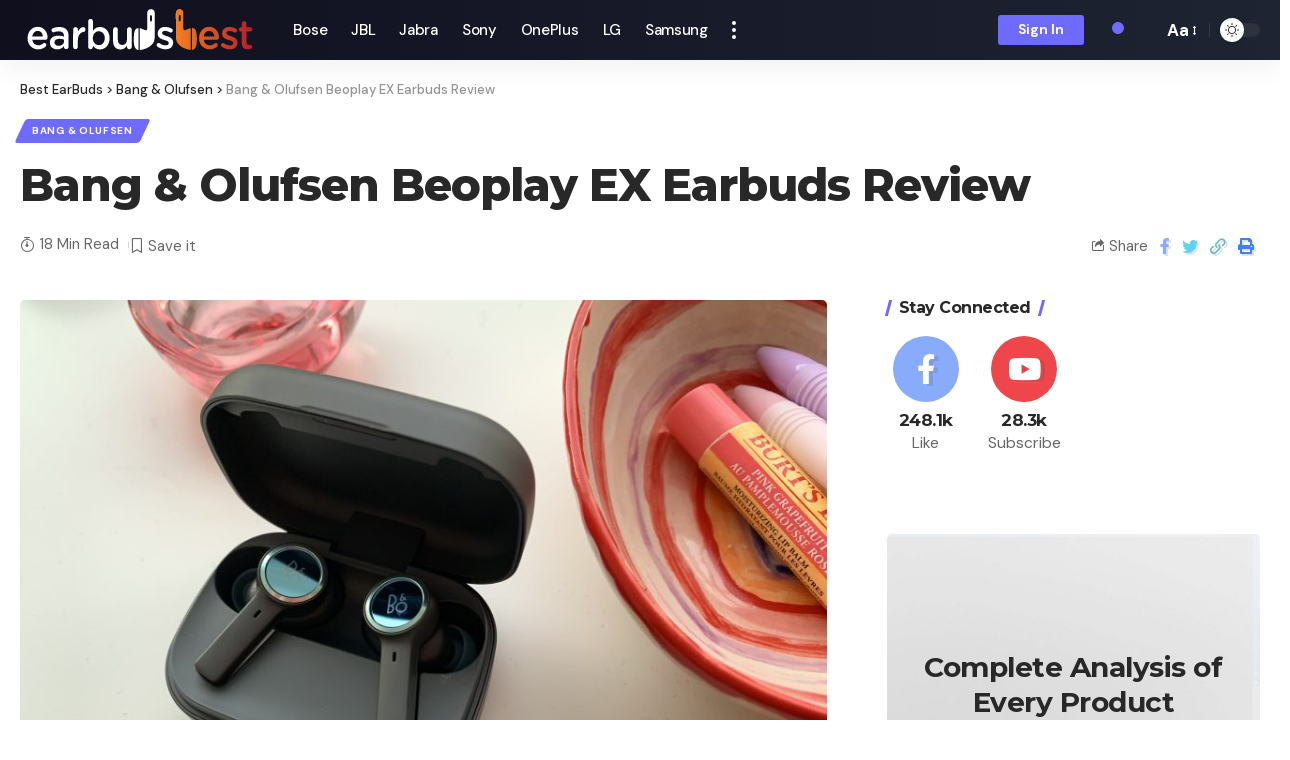

--- FILE ---
content_type: text/html; charset=UTF-8
request_url: https://earbudsbest.com/bang-olufsen-beoplay-ex/
body_size: 42737
content:
<!DOCTYPE html>
<html lang="en-US">
<head>
    <meta charset="UTF-8">
    <meta http-equiv="X-UA-Compatible" content="IE=edge">
    <meta name="viewport" content="width=device-width, initial-scale=1">
    <link rel="profile" href="https://gmpg.org/xfn/11">
	<meta name='robots' content='index, follow, max-image-preview:large, max-snippet:-1, max-video-preview:-1' />

	<!-- This site is optimized with the Yoast SEO plugin v26.1.1 - https://yoast.com/wordpress/plugins/seo/ -->
	<title>Bang &amp; Olufsen Beoplay EX Earbuds with 20 Hours Playtime</title>
<link data-rocket-preload as="style" href="https://fonts.googleapis.com/css?family=DM%20Sans%3A400%2C500%2C700%2C400italic%2C500italic%2C700italic%7CMontserrat%3A700%2C800%7CAbel%3A400&#038;display=swap" rel="preload">
<link href="https://fonts.googleapis.com/css?family=DM%20Sans%3A400%2C500%2C700%2C400italic%2C500italic%2C700italic%7CMontserrat%3A700%2C800%7CAbel%3A400&#038;display=swap" media="print" onload="this.media=&#039;all&#039;" rel="stylesheet">
<noscript><link rel="stylesheet" href="https://fonts.googleapis.com/css?family=DM%20Sans%3A400%2C500%2C700%2C400italic%2C500italic%2C700italic%7CMontserrat%3A700%2C800%7CAbel%3A400&#038;display=swap"></noscript>
	<meta name="description" content="Bang &amp; Olufsen Beoplay EX earbuds are a full-featured package with IP57 water resistance, multi-point connection, wireless charger and more." />
	<link rel="preconnect" href="https://fonts.gstatic.com" crossorigin><noscript></noscript><link rel="canonical" href="https://earbudsbest.com/bang-olufsen-beoplay-ex/" />
	<meta property="og:locale" content="en_US" />
	<meta property="og:type" content="article" />
	<meta property="og:title" content="Bang &amp; Olufsen Beoplay EX Earbuds with 20 Hours Playtime" />
	<meta property="og:description" content="Bang &amp; Olufsen Beoplay EX earbuds are a full-featured package with IP57 water resistance, multi-point connection, wireless charger and more." />
	<meta property="og:url" content="https://earbudsbest.com/bang-olufsen-beoplay-ex/" />
	<meta property="og:site_name" content="Best EarBuds" />
	<meta property="article:publisher" content="https://www.facebook.com/webscare/" />
	<meta property="article:published_time" content="2023-05-10T19:51:52+00:00" />
	<meta property="article:modified_time" content="2023-12-04T08:04:44+00:00" />
	<meta property="og:image" content="https://earbudsbest.com/wp-content/uploads/2023/05/Bang-Olufsen-Beoplay-EX-Earbuds-Review.jpg" />
	<meta property="og:image:width" content="1720" />
	<meta property="og:image:height" content="1146" />
	<meta property="og:image:type" content="image/jpeg" />
	<meta name="author" content="Timmy Jaycee" />
	<meta name="twitter:card" content="summary_large_image" />
	<meta name="twitter:label1" content="Written by" />
	<meta name="twitter:data1" content="Timmy Jaycee" />
	<meta name="twitter:label2" content="Est. reading time" />
	<meta name="twitter:data2" content="12 minutes" />
	<script type="application/ld+json" class="yoast-schema-graph">{"@context":"https://schema.org","@graph":[{"@type":"Article","@id":"https://earbudsbest.com/bang-olufsen-beoplay-ex/#article","isPartOf":{"@id":"https://earbudsbest.com/bang-olufsen-beoplay-ex/"},"author":{"name":"Timmy Jaycee","@id":"https://earbudsbest.com/#/schema/person/c0e2bd1c628d53a7edb3f15a9194294c"},"headline":"Bang &amp; Olufsen Beoplay EX Earbuds Review","datePublished":"2023-05-10T19:51:52+00:00","dateModified":"2023-12-04T08:04:44+00:00","mainEntityOfPage":{"@id":"https://earbudsbest.com/bang-olufsen-beoplay-ex/"},"wordCount":2368,"commentCount":0,"publisher":{"@id":"https://earbudsbest.com/#organization"},"image":{"@id":"https://earbudsbest.com/bang-olufsen-beoplay-ex/#primaryimage"},"thumbnailUrl":"https://earbudsbest.com/wp-content/uploads/2023/05/Bang-Olufsen-Beoplay-EX-Earbuds-Review.jpg","keywords":["Denmark","Expensive","Noise Cancellation","Water Proof","Wireless Charging"],"articleSection":["Bang &amp; Olufsen"],"inLanguage":"en-US","potentialAction":[{"@type":"CommentAction","name":"Comment","target":["https://earbudsbest.com/bang-olufsen-beoplay-ex/#respond"]}]},{"@type":"WebPage","@id":"https://earbudsbest.com/bang-olufsen-beoplay-ex/","url":"https://earbudsbest.com/bang-olufsen-beoplay-ex/","name":"Bang & Olufsen Beoplay EX Earbuds with 20 Hours Playtime","isPartOf":{"@id":"https://earbudsbest.com/#website"},"primaryImageOfPage":{"@id":"https://earbudsbest.com/bang-olufsen-beoplay-ex/#primaryimage"},"image":{"@id":"https://earbudsbest.com/bang-olufsen-beoplay-ex/#primaryimage"},"thumbnailUrl":"https://earbudsbest.com/wp-content/uploads/2023/05/Bang-Olufsen-Beoplay-EX-Earbuds-Review.jpg","datePublished":"2023-05-10T19:51:52+00:00","dateModified":"2023-12-04T08:04:44+00:00","description":"Bang & Olufsen Beoplay EX earbuds are a full-featured package with IP57 water resistance, multi-point connection, wireless charger and more.","breadcrumb":{"@id":"https://earbudsbest.com/bang-olufsen-beoplay-ex/#breadcrumb"},"inLanguage":"en-US","potentialAction":[{"@type":"ReadAction","target":["https://earbudsbest.com/bang-olufsen-beoplay-ex/"]}]},{"@type":"ImageObject","inLanguage":"en-US","@id":"https://earbudsbest.com/bang-olufsen-beoplay-ex/#primaryimage","url":"https://earbudsbest.com/wp-content/uploads/2023/05/Bang-Olufsen-Beoplay-EX-Earbuds-Review.jpg","contentUrl":"https://earbudsbest.com/wp-content/uploads/2023/05/Bang-Olufsen-Beoplay-EX-Earbuds-Review.jpg","width":1720,"height":1146},{"@type":"BreadcrumbList","@id":"https://earbudsbest.com/bang-olufsen-beoplay-ex/#breadcrumb","itemListElement":[{"@type":"ListItem","position":1,"name":"Home","item":"https://earbudsbest.com/"},{"@type":"ListItem","position":2,"name":"Bang &amp; Olufsen Beoplay EX Earbuds Review"}]},{"@type":"WebSite","@id":"https://earbudsbest.com/#website","url":"https://earbudsbest.com/","name":"Best EarBuds","description":"Recommendations for Soothing your Ears","publisher":{"@id":"https://earbudsbest.com/#organization"},"potentialAction":[{"@type":"SearchAction","target":{"@type":"EntryPoint","urlTemplate":"https://earbudsbest.com/?s={search_term_string}"},"query-input":{"@type":"PropertyValueSpecification","valueRequired":true,"valueName":"search_term_string"}}],"inLanguage":"en-US"},{"@type":"Organization","@id":"https://earbudsbest.com/#organization","name":"Webscare INC","url":"https://earbudsbest.com/","logo":{"@type":"ImageObject","inLanguage":"en-US","@id":"https://earbudsbest.com/#/schema/logo/image/","url":"https://earbudsbest.com/wp-content/uploads/2023/01/profile_logo_.webp","contentUrl":"https://earbudsbest.com/wp-content/uploads/2023/01/profile_logo_.webp","width":280,"height":280,"caption":"Webscare INC"},"image":{"@id":"https://earbudsbest.com/#/schema/logo/image/"},"sameAs":["https://www.facebook.com/webscare/"]},{"@type":"Person","@id":"https://earbudsbest.com/#/schema/person/c0e2bd1c628d53a7edb3f15a9194294c","name":"Timmy Jaycee","image":{"@type":"ImageObject","inLanguage":"en-US","@id":"https://earbudsbest.com/#/schema/person/image/","url":"https://secure.gravatar.com/avatar/af9a07a237508078cfbc70dd72113b0e2327f2251e3d34e9db59129316aa5f11?s=96&d=mm&r=g","contentUrl":"https://secure.gravatar.com/avatar/af9a07a237508078cfbc70dd72113b0e2327f2251e3d34e9db59129316aa5f11?s=96&d=mm&r=g","caption":"Timmy Jaycee"},"description":"Timmy Jaycee a seasoned Senior Product Manager with remarkable expertise in evaluating and reviewing an extensive range of audio devices, specializing in earbuds, headphones, and other cutting-edge hearing technologies. With over seven years of industry experience, Jaycee is recognized as a trusted authority, providing insightful and comprehensive product analysis that helps consumers make informed decisions in their audio gear purchases.","url":"https://earbudsbest.com/author/fayyaz/"}]}</script>
	<!-- / Yoast SEO plugin. -->


<link rel='dns-prefetch' href='//www.googletagmanager.com' />
<link rel='dns-prefetch' href='//pagead2.googlesyndication.com' />
<link href='https://fonts.gstatic.com' crossorigin rel='preconnect' />
<link rel="alternate" title="oEmbed (JSON)" type="application/json+oembed" href="https://earbudsbest.com/wp-json/oembed/1.0/embed?url=https%3A%2F%2Fearbudsbest.com%2Fbang-olufsen-beoplay-ex%2F" />
<link rel="alternate" title="oEmbed (XML)" type="text/xml+oembed" href="https://earbudsbest.com/wp-json/oembed/1.0/embed?url=https%3A%2F%2Fearbudsbest.com%2Fbang-olufsen-beoplay-ex%2F&#038;format=xml" />
            <link rel="pingback" href="https://earbudsbest.com/xmlrpc.php"/>
		<script type="application/ld+json">{"@context":"https://schema.org","@type":"Organization","legalName":"Best EarBuds","url":"https://earbudsbest.com/","sameAs":["https://facebook.com/EarbudsBest","https://www.youtube.com/@EarbudsBest"]}</script>
<style id='wp-img-auto-sizes-contain-inline-css'>
img:is([sizes=auto i],[sizes^="auto," i]){contain-intrinsic-size:3000px 1500px}
/*# sourceURL=wp-img-auto-sizes-contain-inline-css */
</style>
<style id='wp-emoji-styles-inline-css'>

	img.wp-smiley, img.emoji {
		display: inline !important;
		border: none !important;
		box-shadow: none !important;
		height: 1em !important;
		width: 1em !important;
		margin: 0 0.07em !important;
		vertical-align: -0.1em !important;
		background: none !important;
		padding: 0 !important;
	}
/*# sourceURL=wp-emoji-styles-inline-css */
</style>
<link rel='stylesheet' id='wp-block-library-css' href='https://earbudsbest.com/wp-includes/css/dist/block-library/style.min.css?ver=355434eb18bc97e3baeb4ca0e413a3ab' media='all' />
<style id='wp-block-heading-inline-css'>
h1:where(.wp-block-heading).has-background,h2:where(.wp-block-heading).has-background,h3:where(.wp-block-heading).has-background,h4:where(.wp-block-heading).has-background,h5:where(.wp-block-heading).has-background,h6:where(.wp-block-heading).has-background{padding:1.25em 2.375em}h1.has-text-align-left[style*=writing-mode]:where([style*=vertical-lr]),h1.has-text-align-right[style*=writing-mode]:where([style*=vertical-rl]),h2.has-text-align-left[style*=writing-mode]:where([style*=vertical-lr]),h2.has-text-align-right[style*=writing-mode]:where([style*=vertical-rl]),h3.has-text-align-left[style*=writing-mode]:where([style*=vertical-lr]),h3.has-text-align-right[style*=writing-mode]:where([style*=vertical-rl]),h4.has-text-align-left[style*=writing-mode]:where([style*=vertical-lr]),h4.has-text-align-right[style*=writing-mode]:where([style*=vertical-rl]),h5.has-text-align-left[style*=writing-mode]:where([style*=vertical-lr]),h5.has-text-align-right[style*=writing-mode]:where([style*=vertical-rl]),h6.has-text-align-left[style*=writing-mode]:where([style*=vertical-lr]),h6.has-text-align-right[style*=writing-mode]:where([style*=vertical-rl]){rotate:180deg}
/*# sourceURL=https://earbudsbest.com/wp-includes/blocks/heading/style.min.css */
</style>
<style id='wp-block-image-inline-css'>
.wp-block-image>a,.wp-block-image>figure>a{display:inline-block}.wp-block-image img{box-sizing:border-box;height:auto;max-width:100%;vertical-align:bottom}@media not (prefers-reduced-motion){.wp-block-image img.hide{visibility:hidden}.wp-block-image img.show{animation:show-content-image .4s}}.wp-block-image[style*=border-radius] img,.wp-block-image[style*=border-radius]>a{border-radius:inherit}.wp-block-image.has-custom-border img{box-sizing:border-box}.wp-block-image.aligncenter{text-align:center}.wp-block-image.alignfull>a,.wp-block-image.alignwide>a{width:100%}.wp-block-image.alignfull img,.wp-block-image.alignwide img{height:auto;width:100%}.wp-block-image .aligncenter,.wp-block-image .alignleft,.wp-block-image .alignright,.wp-block-image.aligncenter,.wp-block-image.alignleft,.wp-block-image.alignright{display:table}.wp-block-image .aligncenter>figcaption,.wp-block-image .alignleft>figcaption,.wp-block-image .alignright>figcaption,.wp-block-image.aligncenter>figcaption,.wp-block-image.alignleft>figcaption,.wp-block-image.alignright>figcaption{caption-side:bottom;display:table-caption}.wp-block-image .alignleft{float:left;margin:.5em 1em .5em 0}.wp-block-image .alignright{float:right;margin:.5em 0 .5em 1em}.wp-block-image .aligncenter{margin-left:auto;margin-right:auto}.wp-block-image :where(figcaption){margin-bottom:1em;margin-top:.5em}.wp-block-image.is-style-circle-mask img{border-radius:9999px}@supports ((-webkit-mask-image:none) or (mask-image:none)) or (-webkit-mask-image:none){.wp-block-image.is-style-circle-mask img{border-radius:0;-webkit-mask-image:url('data:image/svg+xml;utf8,<svg viewBox="0 0 100 100" xmlns="http://www.w3.org/2000/svg"><circle cx="50" cy="50" r="50"/></svg>');mask-image:url('data:image/svg+xml;utf8,<svg viewBox="0 0 100 100" xmlns="http://www.w3.org/2000/svg"><circle cx="50" cy="50" r="50"/></svg>');mask-mode:alpha;-webkit-mask-position:center;mask-position:center;-webkit-mask-repeat:no-repeat;mask-repeat:no-repeat;-webkit-mask-size:contain;mask-size:contain}}:root :where(.wp-block-image.is-style-rounded img,.wp-block-image .is-style-rounded img){border-radius:9999px}.wp-block-image figure{margin:0}.wp-lightbox-container{display:flex;flex-direction:column;position:relative}.wp-lightbox-container img{cursor:zoom-in}.wp-lightbox-container img:hover+button{opacity:1}.wp-lightbox-container button{align-items:center;backdrop-filter:blur(16px) saturate(180%);background-color:#5a5a5a40;border:none;border-radius:4px;cursor:zoom-in;display:flex;height:20px;justify-content:center;opacity:0;padding:0;position:absolute;right:16px;text-align:center;top:16px;width:20px;z-index:100}@media not (prefers-reduced-motion){.wp-lightbox-container button{transition:opacity .2s ease}}.wp-lightbox-container button:focus-visible{outline:3px auto #5a5a5a40;outline:3px auto -webkit-focus-ring-color;outline-offset:3px}.wp-lightbox-container button:hover{cursor:pointer;opacity:1}.wp-lightbox-container button:focus{opacity:1}.wp-lightbox-container button:focus,.wp-lightbox-container button:hover,.wp-lightbox-container button:not(:hover):not(:active):not(.has-background){background-color:#5a5a5a40;border:none}.wp-lightbox-overlay{box-sizing:border-box;cursor:zoom-out;height:100vh;left:0;overflow:hidden;position:fixed;top:0;visibility:hidden;width:100%;z-index:100000}.wp-lightbox-overlay .close-button{align-items:center;cursor:pointer;display:flex;justify-content:center;min-height:40px;min-width:40px;padding:0;position:absolute;right:calc(env(safe-area-inset-right) + 16px);top:calc(env(safe-area-inset-top) + 16px);z-index:5000000}.wp-lightbox-overlay .close-button:focus,.wp-lightbox-overlay .close-button:hover,.wp-lightbox-overlay .close-button:not(:hover):not(:active):not(.has-background){background:none;border:none}.wp-lightbox-overlay .lightbox-image-container{height:var(--wp--lightbox-container-height);left:50%;overflow:hidden;position:absolute;top:50%;transform:translate(-50%,-50%);transform-origin:top left;width:var(--wp--lightbox-container-width);z-index:9999999999}.wp-lightbox-overlay .wp-block-image{align-items:center;box-sizing:border-box;display:flex;height:100%;justify-content:center;margin:0;position:relative;transform-origin:0 0;width:100%;z-index:3000000}.wp-lightbox-overlay .wp-block-image img{height:var(--wp--lightbox-image-height);min-height:var(--wp--lightbox-image-height);min-width:var(--wp--lightbox-image-width);width:var(--wp--lightbox-image-width)}.wp-lightbox-overlay .wp-block-image figcaption{display:none}.wp-lightbox-overlay button{background:none;border:none}.wp-lightbox-overlay .scrim{background-color:#fff;height:100%;opacity:.9;position:absolute;width:100%;z-index:2000000}.wp-lightbox-overlay.active{visibility:visible}@media not (prefers-reduced-motion){.wp-lightbox-overlay.active{animation:turn-on-visibility .25s both}.wp-lightbox-overlay.active img{animation:turn-on-visibility .35s both}.wp-lightbox-overlay.show-closing-animation:not(.active){animation:turn-off-visibility .35s both}.wp-lightbox-overlay.show-closing-animation:not(.active) img{animation:turn-off-visibility .25s both}.wp-lightbox-overlay.zoom.active{animation:none;opacity:1;visibility:visible}.wp-lightbox-overlay.zoom.active .lightbox-image-container{animation:lightbox-zoom-in .4s}.wp-lightbox-overlay.zoom.active .lightbox-image-container img{animation:none}.wp-lightbox-overlay.zoom.active .scrim{animation:turn-on-visibility .4s forwards}.wp-lightbox-overlay.zoom.show-closing-animation:not(.active){animation:none}.wp-lightbox-overlay.zoom.show-closing-animation:not(.active) .lightbox-image-container{animation:lightbox-zoom-out .4s}.wp-lightbox-overlay.zoom.show-closing-animation:not(.active) .lightbox-image-container img{animation:none}.wp-lightbox-overlay.zoom.show-closing-animation:not(.active) .scrim{animation:turn-off-visibility .4s forwards}}@keyframes show-content-image{0%{visibility:hidden}99%{visibility:hidden}to{visibility:visible}}@keyframes turn-on-visibility{0%{opacity:0}to{opacity:1}}@keyframes turn-off-visibility{0%{opacity:1;visibility:visible}99%{opacity:0;visibility:visible}to{opacity:0;visibility:hidden}}@keyframes lightbox-zoom-in{0%{transform:translate(calc((-100vw + var(--wp--lightbox-scrollbar-width))/2 + var(--wp--lightbox-initial-left-position)),calc(-50vh + var(--wp--lightbox-initial-top-position))) scale(var(--wp--lightbox-scale))}to{transform:translate(-50%,-50%) scale(1)}}@keyframes lightbox-zoom-out{0%{transform:translate(-50%,-50%) scale(1);visibility:visible}99%{visibility:visible}to{transform:translate(calc((-100vw + var(--wp--lightbox-scrollbar-width))/2 + var(--wp--lightbox-initial-left-position)),calc(-50vh + var(--wp--lightbox-initial-top-position))) scale(var(--wp--lightbox-scale));visibility:hidden}}
/*# sourceURL=https://earbudsbest.com/wp-includes/blocks/image/style.min.css */
</style>
<style id='wp-block-list-inline-css'>
ol,ul{box-sizing:border-box}:root :where(.wp-block-list.has-background){padding:1.25em 2.375em}
/*# sourceURL=https://earbudsbest.com/wp-includes/blocks/list/style.min.css */
</style>
<style id='wp-block-paragraph-inline-css'>
.is-small-text{font-size:.875em}.is-regular-text{font-size:1em}.is-large-text{font-size:2.25em}.is-larger-text{font-size:3em}.has-drop-cap:not(:focus):first-letter{float:left;font-size:8.4em;font-style:normal;font-weight:100;line-height:.68;margin:.05em .1em 0 0;text-transform:uppercase}body.rtl .has-drop-cap:not(:focus):first-letter{float:none;margin-left:.1em}p.has-drop-cap.has-background{overflow:hidden}:root :where(p.has-background){padding:1.25em 2.375em}:where(p.has-text-color:not(.has-link-color)) a{color:inherit}p.has-text-align-left[style*="writing-mode:vertical-lr"],p.has-text-align-right[style*="writing-mode:vertical-rl"]{rotate:180deg}
/*# sourceURL=https://earbudsbest.com/wp-includes/blocks/paragraph/style.min.css */
</style>
<style id='wp-block-quote-inline-css'>
.wp-block-quote{box-sizing:border-box;overflow-wrap:break-word}.wp-block-quote.is-large:where(:not(.is-style-plain)),.wp-block-quote.is-style-large:where(:not(.is-style-plain)){margin-bottom:1em;padding:0 1em}.wp-block-quote.is-large:where(:not(.is-style-plain)) p,.wp-block-quote.is-style-large:where(:not(.is-style-plain)) p{font-size:1.5em;font-style:italic;line-height:1.6}.wp-block-quote.is-large:where(:not(.is-style-plain)) cite,.wp-block-quote.is-large:where(:not(.is-style-plain)) footer,.wp-block-quote.is-style-large:where(:not(.is-style-plain)) cite,.wp-block-quote.is-style-large:where(:not(.is-style-plain)) footer{font-size:1.125em;text-align:right}.wp-block-quote>cite{display:block}
/*# sourceURL=https://earbudsbest.com/wp-includes/blocks/quote/style.min.css */
</style>
<style id='wp-block-table-inline-css'>
.wp-block-table{overflow-x:auto}.wp-block-table table{border-collapse:collapse;width:100%}.wp-block-table thead{border-bottom:3px solid}.wp-block-table tfoot{border-top:3px solid}.wp-block-table td,.wp-block-table th{border:1px solid;padding:.5em}.wp-block-table .has-fixed-layout{table-layout:fixed;width:100%}.wp-block-table .has-fixed-layout td,.wp-block-table .has-fixed-layout th{word-break:break-word}.wp-block-table.aligncenter,.wp-block-table.alignleft,.wp-block-table.alignright{display:table;width:auto}.wp-block-table.aligncenter td,.wp-block-table.aligncenter th,.wp-block-table.alignleft td,.wp-block-table.alignleft th,.wp-block-table.alignright td,.wp-block-table.alignright th{word-break:break-word}.wp-block-table .has-subtle-light-gray-background-color{background-color:#f3f4f5}.wp-block-table .has-subtle-pale-green-background-color{background-color:#e9fbe5}.wp-block-table .has-subtle-pale-blue-background-color{background-color:#e7f5fe}.wp-block-table .has-subtle-pale-pink-background-color{background-color:#fcf0ef}.wp-block-table.is-style-stripes{background-color:initial;border-collapse:inherit;border-spacing:0}.wp-block-table.is-style-stripes tbody tr:nth-child(odd){background-color:#f0f0f0}.wp-block-table.is-style-stripes.has-subtle-light-gray-background-color tbody tr:nth-child(odd){background-color:#f3f4f5}.wp-block-table.is-style-stripes.has-subtle-pale-green-background-color tbody tr:nth-child(odd){background-color:#e9fbe5}.wp-block-table.is-style-stripes.has-subtle-pale-blue-background-color tbody tr:nth-child(odd){background-color:#e7f5fe}.wp-block-table.is-style-stripes.has-subtle-pale-pink-background-color tbody tr:nth-child(odd){background-color:#fcf0ef}.wp-block-table.is-style-stripes td,.wp-block-table.is-style-stripes th{border-color:#0000}.wp-block-table.is-style-stripes{border-bottom:1px solid #f0f0f0}.wp-block-table .has-border-color td,.wp-block-table .has-border-color th,.wp-block-table .has-border-color tr,.wp-block-table .has-border-color>*{border-color:inherit}.wp-block-table table[style*=border-top-color] tr:first-child,.wp-block-table table[style*=border-top-color] tr:first-child td,.wp-block-table table[style*=border-top-color] tr:first-child th,.wp-block-table table[style*=border-top-color]>*,.wp-block-table table[style*=border-top-color]>* td,.wp-block-table table[style*=border-top-color]>* th{border-top-color:inherit}.wp-block-table table[style*=border-top-color] tr:not(:first-child){border-top-color:initial}.wp-block-table table[style*=border-right-color] td:last-child,.wp-block-table table[style*=border-right-color] th,.wp-block-table table[style*=border-right-color] tr,.wp-block-table table[style*=border-right-color]>*{border-right-color:inherit}.wp-block-table table[style*=border-bottom-color] tr:last-child,.wp-block-table table[style*=border-bottom-color] tr:last-child td,.wp-block-table table[style*=border-bottom-color] tr:last-child th,.wp-block-table table[style*=border-bottom-color]>*,.wp-block-table table[style*=border-bottom-color]>* td,.wp-block-table table[style*=border-bottom-color]>* th{border-bottom-color:inherit}.wp-block-table table[style*=border-bottom-color] tr:not(:last-child){border-bottom-color:initial}.wp-block-table table[style*=border-left-color] td:first-child,.wp-block-table table[style*=border-left-color] th,.wp-block-table table[style*=border-left-color] tr,.wp-block-table table[style*=border-left-color]>*{border-left-color:inherit}.wp-block-table table[style*=border-style] td,.wp-block-table table[style*=border-style] th,.wp-block-table table[style*=border-style] tr,.wp-block-table table[style*=border-style]>*{border-style:inherit}.wp-block-table table[style*=border-width] td,.wp-block-table table[style*=border-width] th,.wp-block-table table[style*=border-width] tr,.wp-block-table table[style*=border-width]>*{border-style:inherit;border-width:inherit}
/*# sourceURL=https://earbudsbest.com/wp-includes/blocks/table/style.min.css */
</style>
<style id='global-styles-inline-css'>
:root{--wp--preset--aspect-ratio--square: 1;--wp--preset--aspect-ratio--4-3: 4/3;--wp--preset--aspect-ratio--3-4: 3/4;--wp--preset--aspect-ratio--3-2: 3/2;--wp--preset--aspect-ratio--2-3: 2/3;--wp--preset--aspect-ratio--16-9: 16/9;--wp--preset--aspect-ratio--9-16: 9/16;--wp--preset--color--black: #000000;--wp--preset--color--cyan-bluish-gray: #abb8c3;--wp--preset--color--white: #ffffff;--wp--preset--color--pale-pink: #f78da7;--wp--preset--color--vivid-red: #cf2e2e;--wp--preset--color--luminous-vivid-orange: #ff6900;--wp--preset--color--luminous-vivid-amber: #fcb900;--wp--preset--color--light-green-cyan: #7bdcb5;--wp--preset--color--vivid-green-cyan: #00d084;--wp--preset--color--pale-cyan-blue: #8ed1fc;--wp--preset--color--vivid-cyan-blue: #0693e3;--wp--preset--color--vivid-purple: #9b51e0;--wp--preset--gradient--vivid-cyan-blue-to-vivid-purple: linear-gradient(135deg,rgb(6,147,227) 0%,rgb(155,81,224) 100%);--wp--preset--gradient--light-green-cyan-to-vivid-green-cyan: linear-gradient(135deg,rgb(122,220,180) 0%,rgb(0,208,130) 100%);--wp--preset--gradient--luminous-vivid-amber-to-luminous-vivid-orange: linear-gradient(135deg,rgb(252,185,0) 0%,rgb(255,105,0) 100%);--wp--preset--gradient--luminous-vivid-orange-to-vivid-red: linear-gradient(135deg,rgb(255,105,0) 0%,rgb(207,46,46) 100%);--wp--preset--gradient--very-light-gray-to-cyan-bluish-gray: linear-gradient(135deg,rgb(238,238,238) 0%,rgb(169,184,195) 100%);--wp--preset--gradient--cool-to-warm-spectrum: linear-gradient(135deg,rgb(74,234,220) 0%,rgb(151,120,209) 20%,rgb(207,42,186) 40%,rgb(238,44,130) 60%,rgb(251,105,98) 80%,rgb(254,248,76) 100%);--wp--preset--gradient--blush-light-purple: linear-gradient(135deg,rgb(255,206,236) 0%,rgb(152,150,240) 100%);--wp--preset--gradient--blush-bordeaux: linear-gradient(135deg,rgb(254,205,165) 0%,rgb(254,45,45) 50%,rgb(107,0,62) 100%);--wp--preset--gradient--luminous-dusk: linear-gradient(135deg,rgb(255,203,112) 0%,rgb(199,81,192) 50%,rgb(65,88,208) 100%);--wp--preset--gradient--pale-ocean: linear-gradient(135deg,rgb(255,245,203) 0%,rgb(182,227,212) 50%,rgb(51,167,181) 100%);--wp--preset--gradient--electric-grass: linear-gradient(135deg,rgb(202,248,128) 0%,rgb(113,206,126) 100%);--wp--preset--gradient--midnight: linear-gradient(135deg,rgb(2,3,129) 0%,rgb(40,116,252) 100%);--wp--preset--font-size--small: 13px;--wp--preset--font-size--medium: 20px;--wp--preset--font-size--large: 36px;--wp--preset--font-size--x-large: 42px;--wp--preset--spacing--20: 0.44rem;--wp--preset--spacing--30: 0.67rem;--wp--preset--spacing--40: 1rem;--wp--preset--spacing--50: 1.5rem;--wp--preset--spacing--60: 2.25rem;--wp--preset--spacing--70: 3.38rem;--wp--preset--spacing--80: 5.06rem;--wp--preset--shadow--natural: 6px 6px 9px rgba(0, 0, 0, 0.2);--wp--preset--shadow--deep: 12px 12px 50px rgba(0, 0, 0, 0.4);--wp--preset--shadow--sharp: 6px 6px 0px rgba(0, 0, 0, 0.2);--wp--preset--shadow--outlined: 6px 6px 0px -3px rgb(255, 255, 255), 6px 6px rgb(0, 0, 0);--wp--preset--shadow--crisp: 6px 6px 0px rgb(0, 0, 0);}:where(.is-layout-flex){gap: 0.5em;}:where(.is-layout-grid){gap: 0.5em;}body .is-layout-flex{display: flex;}.is-layout-flex{flex-wrap: wrap;align-items: center;}.is-layout-flex > :is(*, div){margin: 0;}body .is-layout-grid{display: grid;}.is-layout-grid > :is(*, div){margin: 0;}:where(.wp-block-columns.is-layout-flex){gap: 2em;}:where(.wp-block-columns.is-layout-grid){gap: 2em;}:where(.wp-block-post-template.is-layout-flex){gap: 1.25em;}:where(.wp-block-post-template.is-layout-grid){gap: 1.25em;}.has-black-color{color: var(--wp--preset--color--black) !important;}.has-cyan-bluish-gray-color{color: var(--wp--preset--color--cyan-bluish-gray) !important;}.has-white-color{color: var(--wp--preset--color--white) !important;}.has-pale-pink-color{color: var(--wp--preset--color--pale-pink) !important;}.has-vivid-red-color{color: var(--wp--preset--color--vivid-red) !important;}.has-luminous-vivid-orange-color{color: var(--wp--preset--color--luminous-vivid-orange) !important;}.has-luminous-vivid-amber-color{color: var(--wp--preset--color--luminous-vivid-amber) !important;}.has-light-green-cyan-color{color: var(--wp--preset--color--light-green-cyan) !important;}.has-vivid-green-cyan-color{color: var(--wp--preset--color--vivid-green-cyan) !important;}.has-pale-cyan-blue-color{color: var(--wp--preset--color--pale-cyan-blue) !important;}.has-vivid-cyan-blue-color{color: var(--wp--preset--color--vivid-cyan-blue) !important;}.has-vivid-purple-color{color: var(--wp--preset--color--vivid-purple) !important;}.has-black-background-color{background-color: var(--wp--preset--color--black) !important;}.has-cyan-bluish-gray-background-color{background-color: var(--wp--preset--color--cyan-bluish-gray) !important;}.has-white-background-color{background-color: var(--wp--preset--color--white) !important;}.has-pale-pink-background-color{background-color: var(--wp--preset--color--pale-pink) !important;}.has-vivid-red-background-color{background-color: var(--wp--preset--color--vivid-red) !important;}.has-luminous-vivid-orange-background-color{background-color: var(--wp--preset--color--luminous-vivid-orange) !important;}.has-luminous-vivid-amber-background-color{background-color: var(--wp--preset--color--luminous-vivid-amber) !important;}.has-light-green-cyan-background-color{background-color: var(--wp--preset--color--light-green-cyan) !important;}.has-vivid-green-cyan-background-color{background-color: var(--wp--preset--color--vivid-green-cyan) !important;}.has-pale-cyan-blue-background-color{background-color: var(--wp--preset--color--pale-cyan-blue) !important;}.has-vivid-cyan-blue-background-color{background-color: var(--wp--preset--color--vivid-cyan-blue) !important;}.has-vivid-purple-background-color{background-color: var(--wp--preset--color--vivid-purple) !important;}.has-black-border-color{border-color: var(--wp--preset--color--black) !important;}.has-cyan-bluish-gray-border-color{border-color: var(--wp--preset--color--cyan-bluish-gray) !important;}.has-white-border-color{border-color: var(--wp--preset--color--white) !important;}.has-pale-pink-border-color{border-color: var(--wp--preset--color--pale-pink) !important;}.has-vivid-red-border-color{border-color: var(--wp--preset--color--vivid-red) !important;}.has-luminous-vivid-orange-border-color{border-color: var(--wp--preset--color--luminous-vivid-orange) !important;}.has-luminous-vivid-amber-border-color{border-color: var(--wp--preset--color--luminous-vivid-amber) !important;}.has-light-green-cyan-border-color{border-color: var(--wp--preset--color--light-green-cyan) !important;}.has-vivid-green-cyan-border-color{border-color: var(--wp--preset--color--vivid-green-cyan) !important;}.has-pale-cyan-blue-border-color{border-color: var(--wp--preset--color--pale-cyan-blue) !important;}.has-vivid-cyan-blue-border-color{border-color: var(--wp--preset--color--vivid-cyan-blue) !important;}.has-vivid-purple-border-color{border-color: var(--wp--preset--color--vivid-purple) !important;}.has-vivid-cyan-blue-to-vivid-purple-gradient-background{background: var(--wp--preset--gradient--vivid-cyan-blue-to-vivid-purple) !important;}.has-light-green-cyan-to-vivid-green-cyan-gradient-background{background: var(--wp--preset--gradient--light-green-cyan-to-vivid-green-cyan) !important;}.has-luminous-vivid-amber-to-luminous-vivid-orange-gradient-background{background: var(--wp--preset--gradient--luminous-vivid-amber-to-luminous-vivid-orange) !important;}.has-luminous-vivid-orange-to-vivid-red-gradient-background{background: var(--wp--preset--gradient--luminous-vivid-orange-to-vivid-red) !important;}.has-very-light-gray-to-cyan-bluish-gray-gradient-background{background: var(--wp--preset--gradient--very-light-gray-to-cyan-bluish-gray) !important;}.has-cool-to-warm-spectrum-gradient-background{background: var(--wp--preset--gradient--cool-to-warm-spectrum) !important;}.has-blush-light-purple-gradient-background{background: var(--wp--preset--gradient--blush-light-purple) !important;}.has-blush-bordeaux-gradient-background{background: var(--wp--preset--gradient--blush-bordeaux) !important;}.has-luminous-dusk-gradient-background{background: var(--wp--preset--gradient--luminous-dusk) !important;}.has-pale-ocean-gradient-background{background: var(--wp--preset--gradient--pale-ocean) !important;}.has-electric-grass-gradient-background{background: var(--wp--preset--gradient--electric-grass) !important;}.has-midnight-gradient-background{background: var(--wp--preset--gradient--midnight) !important;}.has-small-font-size{font-size: var(--wp--preset--font-size--small) !important;}.has-medium-font-size{font-size: var(--wp--preset--font-size--medium) !important;}.has-large-font-size{font-size: var(--wp--preset--font-size--large) !important;}.has-x-large-font-size{font-size: var(--wp--preset--font-size--x-large) !important;}
/*# sourceURL=global-styles-inline-css */
</style>

<style id='classic-theme-styles-inline-css'>
/*! This file is auto-generated */
.wp-block-button__link{color:#fff;background-color:#32373c;border-radius:9999px;box-shadow:none;text-decoration:none;padding:calc(.667em + 2px) calc(1.333em + 2px);font-size:1.125em}.wp-block-file__button{background:#32373c;color:#fff;text-decoration:none}
/*# sourceURL=/wp-includes/css/classic-themes.min.css */
</style>
<link rel='stylesheet' id='sow-simple-masonry-default-d75171398898-css' href='https://earbudsbest.com/wp-content/uploads/siteorigin-widgets/sow-simple-masonry-default-d75171398898.css?ver=355434eb18bc97e3baeb4ca0e413a3ab' media='all' />
<link rel='stylesheet' id='uagb-block-positioning-css-css' href='https://earbudsbest.com/wp-content/plugins/ultimate-addons-for-gutenberg/assets/css/spectra-block-positioning.min.css?ver=2.19.15' media='all' />
<link rel='stylesheet' id='uag-style-3315-css' href='https://earbudsbest.com/wp-content/uploads/uag-plugin/assets/3000/uag-css-3315.css?ver=1760581426' media='all' />
<link rel='stylesheet' id='tablepress-default-css' href='https://earbudsbest.com/wp-content/plugins/tablepress/css/build/default.css?ver=3.2.3' media='all' />

<link rel='stylesheet' id='foxiz-main-css' href='https://earbudsbest.com/wp-content/themes/foxiz/assets/css/main.css?ver=1.8.0' media='all' />
<link rel='stylesheet' id='foxiz-print-css' href='https://earbudsbest.com/wp-content/themes/foxiz/assets/css/print.css?ver=1.8.0' media='all' />
<link rel='stylesheet' id='foxiz-style-css' href='https://earbudsbest.com/wp-content/themes/foxiz/style.css?ver=1.8.0' media='all' />
<style id='foxiz-style-inline-css'>
:root {--body-family:DM Sans, Arial, Helvetica, sans-serif;--body-fweight:400;--body-fsize:17px;--h1-family:Montserrat, Arial, Helvetica, sans-serif;--h1-fweight:700;--h1-fspace:-1px;--h2-family:Montserrat, Arial, Helvetica, sans-serif;--h2-fweight:700;--h2-fspace:-.5px;--h3-family:Montserrat, Arial, Helvetica, sans-serif;--h3-fweight:700;--h3-fspace:-.5px;--h4-family:Montserrat, Arial, Helvetica, sans-serif;--h4-fweight:700;--h4-fspace:-.5px;--h5-family:Montserrat, Arial, Helvetica, sans-serif;--h5-fweight:700;--h5-fspace:-.5px;--h6-family:Montserrat, Arial, Helvetica, sans-serif;--h6-fweight:700;--h6-fspace:-.5px;--cat-family:DM Sans, Arial, Helvetica, sans-serif;--cat-fweight:700;--meta-family:DM Sans;--meta-fweight:400;--meta-b-family:DM Sans;--meta-b-fweight:700;--input-family:DM Sans;--input-fweight:400;--btn-family:DM Sans;--btn-fweight:700;--menu-family:DM Sans;--menu-fweight:500;--menu-fsize:15px;--submenu-family:DM Sans;--submenu-fweight:500;--submenu-fsize:13px;--dwidgets-family:DM Sans;--dwidgets-fweight:700;--headline-family:Montserrat;--headline-fweight:800;--tagline-family:Abel;--tagline-fweight:400;--quote-family:Montserrat;--quote-fweight:800;}:root {--g-color :#706bff;--g-color-90 :#706bffe6;}[data-theme="dark"], .light-scheme {--dark-accent :#070819;--dark-accent-90 :#070819e6;--dark-accent-0 :#07081900;}.is-hd-1, .is-hd-2, .is-hd-3 {--nav-bg: #100f1e;--nav-bg-from: #100f1e;--nav-bg-to: #1e2432;--subnav-bg: #1e2432;--subnav-bg-from: #1e2432;--subnav-bg-to: #100f1e;--nav-color :#ffffff;--nav-color-10 :#ffffff1a;--subnav-color :#ffffff;--subnav-color-10 :#ffffff1a;--nav-color-h :#eeeeee;--subnav-color-h :#eeeeee;}[data-theme="dark"].is-hd-4 {--nav-bg: #191c20;--nav-bg-from: #191c20;--nav-bg-to: #191c20;}:root {--mbnav-color :#ffffff;}[data-theme="dark"] {--mbnav-color :#ffffff;}.p-category.category-id-85, .meta-category .category-85 {--cat-highlight : #ef867f;--cat-highlight-90 : #ef867fe6;}.category-85 .blog-content {--heading-sub-color : #ef867f;}.is-cbox-85 {--cbox-bg : #ef867fe6;}.p-category.category-id-59, .meta-category .category-59 {--cat-highlight : #ef867f;--cat-highlight-90 : #ef867fe6;}.category-59 .blog-content {--heading-sub-color : #ef867f;}.is-cbox-59 {--cbox-bg : #ef867fe6;}.p-category.category-id-57, .meta-category .category-57 {--cat-highlight : #ef867f;--cat-highlight-90 : #ef867fe6;}.category-57 .blog-content {--heading-sub-color : #ef867f;}.is-cbox-57 {--cbox-bg : #ef867fe6;}.p-category.category-id-58, .meta-category .category-58 {--cat-highlight : #ef867f;--cat-highlight-90 : #ef867fe6;}.category-58 .blog-content {--heading-sub-color : #ef867f;}.is-cbox-58 {--cbox-bg : #ef867fe6;}:root {--hyperlink-line-color :var(--g-color);}.breadcrumb-inner, .woocommerce-breadcrumb { font-family:DM Sans;font-weight:500;}.p-readmore { font-family:DM Sans;font-weight:500;}.mobile-menu > li > a  { font-family:DM Sans;font-weight:500;}.mobile-menu .sub-menu a { font-family:DM Sans;font-weight:700;}.mobile-qview a { font-family:DM Sans;font-weight:700;}.search-header:before { background-repeat : no-repeat;background-size : cover;background-image : url(https://foxiz.themeruby.com/default/wp-content/uploads/sites/2/2021/09/search-bg.jpg);background-attachment : scroll;background-position : center center;}[data-theme="dark"] .search-header:before { background-repeat : no-repeat;background-size : cover;background-image : url(https://foxiz.themeruby.com/default/wp-content/uploads/sites/2/2021/09/search-bgd.jpg);background-attachment : scroll;background-position : center center;}.footer-has-bg { background-color : #0000000a;}[data-theme="dark"] .footer-has-bg { background-color : #16181c;}#amp-mobile-version-switcher { display: none; }.search-icon-svg { -webkit-mask-image: url(https://foxiz.themeruby.com/tech/wp-content/uploads/sites/3/2022/08/search-t.svg);mask-image: url(https://foxiz.themeruby.com/tech/wp-content/uploads/sites/3/2022/08/search-t.svg); }.notification-icon-svg { -webkit-mask-image: url(https://foxiz.themeruby.com/tech/wp-content/uploads/sites/3/2022/08/noti-tech.svg);mask-image: url(https://foxiz.themeruby.com/tech/wp-content/uploads/sites/3/2022/08/noti-tech.svg); }.notification-icon-svg { font-size: 18px;}
/*# sourceURL=foxiz-style-inline-css */
</style>
<style id='quads-styles-inline-css'>

    .quads-location ins.adsbygoogle {
        background: transparent !important;
    }.quads-location .quads_rotator_img{ opacity:1 !important;}
    .quads.quads_ad_container { display: grid; grid-template-columns: auto; grid-gap: 10px; padding: 10px; }
    .grid_image{animation: fadeIn 0.5s;-webkit-animation: fadeIn 0.5s;-moz-animation: fadeIn 0.5s;
        -o-animation: fadeIn 0.5s;-ms-animation: fadeIn 0.5s;}
    .quads-ad-label { font-size: 12px; text-align: center; color: #333;}
    .quads_click_impression { display: none;} .quads-location, .quads-ads-space{max-width:100%;} @media only screen and (max-width: 480px) { .quads-ads-space, .penci-builder-element .quads-ads-space{max-width:340px;}}
/*# sourceURL=quads-styles-inline-css */
</style>
<script src="https://earbudsbest.com/wp-includes/js/jquery/jquery.min.js?ver=3.7.1" id="jquery-core-js" data-rocket-defer defer></script>
<script src="https://earbudsbest.com/wp-includes/js/jquery/jquery-migrate.min.js?ver=3.4.1" id="jquery-migrate-js" data-rocket-defer defer></script>
<script src="https://earbudsbest.com/wp-content/plugins/so-widgets-bundle/js/lib/imagesloaded.pkgd.min.js?ver=3.2.0" id="dessandro-imagesLoaded-js" data-rocket-defer defer></script>
<script src="https://earbudsbest.com/wp-content/plugins/so-widgets-bundle/js/lib/packery.pkgd.min.js?ver=2.1.2" id="dessandro-packery-js" data-rocket-defer defer></script>
<script src="https://earbudsbest.com/wp-content/plugins/so-widgets-bundle/widgets/simple-masonry/js/simple-masonry.min.js?ver=1.69.3" id="sow-simple-masonry-js" data-rocket-defer defer></script>

<!-- Google tag (gtag.js) snippet added by Site Kit -->
<!-- Google Analytics snippet added by Site Kit -->
<script src="https://www.googletagmanager.com/gtag/js?id=GT-PJW4CQS" id="google_gtagjs-js" async></script>
<script id="google_gtagjs-js-after">
window.dataLayer = window.dataLayer || [];function gtag(){dataLayer.push(arguments);}
gtag("set","linker",{"domains":["earbudsbest.com"]});
gtag("js", new Date());
gtag("set", "developer_id.dZTNiMT", true);
gtag("config", "GT-PJW4CQS");
//# sourceURL=google_gtagjs-js-after
</script>
<script data-minify="1" src="https://earbudsbest.com/wp-content/cache/min/1/wp-content/themes/foxiz/assets/js/highlight-share.js?ver=1760581586" id="highlight-share-js" data-rocket-defer defer></script>
<link rel="https://api.w.org/" href="https://earbudsbest.com/wp-json/" /><link rel="alternate" title="JSON" type="application/json" href="https://earbudsbest.com/wp-json/wp/v2/posts/3315" /><link rel="EditURI" type="application/rsd+xml" title="RSD" href="https://earbudsbest.com/xmlrpc.php?rsd" />

<link rel='shortlink' href='https://earbudsbest.com/?p=3315' />
<meta name="generator" content="Site Kit by Google 1.167.0" /><!-- HubSpot WordPress Plugin v11.3.21: embed JS disabled as a portalId has not yet been configured --><script src="//pagead2.googlesyndication.com/pagead/js/adsbygoogle.js" data-rocket-defer defer></script><script>document.cookie = 'quads_browser_width='+screen.width;</script>
<!-- Google AdSense meta tags added by Site Kit -->
<meta name="google-adsense-platform-account" content="ca-host-pub-2644536267352236">
<meta name="google-adsense-platform-domain" content="sitekit.withgoogle.com">
<!-- End Google AdSense meta tags added by Site Kit -->
<meta name="generator" content="Elementor 3.32.4; features: e_font_icon_svg, additional_custom_breakpoints; settings: css_print_method-external, google_font-enabled, font_display-swap">
<script type="application/ld+json">{"@context":"https://schema.org","@type":"WebSite","@id":"https://earbudsbest.com/#website","url":"https://earbudsbest.com/","name":"Best EarBuds","potentialAction":{"@type":"SearchAction","target":"https://earbudsbest.com/?s={search_term_string}","query-input":"required name=search_term_string"}}</script>
			<style>
				.e-con.e-parent:nth-of-type(n+4):not(.e-lazyloaded):not(.e-no-lazyload),
				.e-con.e-parent:nth-of-type(n+4):not(.e-lazyloaded):not(.e-no-lazyload) * {
					background-image: none !important;
				}
				@media screen and (max-height: 1024px) {
					.e-con.e-parent:nth-of-type(n+3):not(.e-lazyloaded):not(.e-no-lazyload),
					.e-con.e-parent:nth-of-type(n+3):not(.e-lazyloaded):not(.e-no-lazyload) * {
						background-image: none !important;
					}
				}
				@media screen and (max-height: 640px) {
					.e-con.e-parent:nth-of-type(n+2):not(.e-lazyloaded):not(.e-no-lazyload),
					.e-con.e-parent:nth-of-type(n+2):not(.e-lazyloaded):not(.e-no-lazyload) * {
						background-image: none !important;
					}
				}
			</style>
			<noscript><style>.lazyload[data-src]{display:none !important;}</style></noscript><style>.lazyload{background-image:none !important;}.lazyload:before{background-image:none !important;}</style>
<!-- Google AdSense snippet added by Site Kit -->
<script async src="https://pagead2.googlesyndication.com/pagead/js/adsbygoogle.js?client=ca-pub-3174635776582237&amp;host=ca-host-pub-2644536267352236" crossorigin="anonymous"></script>

<!-- End Google AdSense snippet added by Site Kit -->
<script type="application/ld+json">{"@context":"https://schema.org","@type":"Product","description":"Bang & Olufsen, Beoplay EX earbuds are a full-featured package with IP57 water resistance, multi-point connection, wireless charging, noise cancellation, touch control, and 20 Hours of playtime.","image":"https://earbudsbest.com/wp-content/uploads/2023/05/Bang-Olufsen-Beoplay-EX-Earbuds-Review.jpg","name":"Bang &amp; Olufsen Beoplay EX Earbuds Review","mpn":3315,"sku":"bang-olufsen-beoplay-ex","brand":{"@type":"Brand","name":"Best EarBuds"},"review":{"author":{"@type":"Person","name":"Timmy Jaycee"},"@type":"Review","reviewRating":{"@type":"Rating","ratingValue":9.5999999999999996447286321199499070644378662109375,"bestRating":10,"worstRating":1}},"aggregateRating":{"@type":"AggregateRating","ratingValue":9.5999999999999996447286321199499070644378662109375,"ratingCount":3,"bestRating":10,"worstRating":1}}</script>
            <meta property="og:title" content="Bang &amp; Olufsen Beoplay EX Earbuds Review"/>
            <meta property="og:url" content="https://earbudsbest.com/bang-olufsen-beoplay-ex/"/>
            <meta property="og:site_name" content="Best EarBuds"/>
			                <meta property="og:image" content="https://earbudsbest.com/wp-content/uploads/2023/05/Bang-Olufsen-Beoplay-EX-Earbuds-Review.jpg"/>
			                <meta property="og:type" content="article"/>
                <meta property="article:published_time" content="2023-05-10T19:51:52+00:00"/>
                <meta property="article:modified_time" content="2023-12-04T08:04:44+00:00"/>
                <meta name="author" content="Timmy Jaycee"/>
                <meta name="twitter:card" content="summary_large_image"/>
                <meta name="twitter:creator" content="@Best EarBuds"/>
                <meta name="twitter:label1" content="Written by"/>
                <meta name="twitter:data1" content="Timmy Jaycee"/>
				                <meta name="twitter:label2" content="Est. reading time"/>
                <meta name="twitter:data2" content="18 minutes"/>
			<script type="application/ld+json">{"@context":"http://schema.org","@type":"BreadcrumbList","itemListElement":[{"@type":"ListItem","position":3,"item":{"@id":"https://earbudsbest.com/bang-olufsen-beoplay-ex/","name":"Bang &amp; Olufsen Beoplay EX Earbuds Review"}},{"@type":"ListItem","position":2,"item":{"@id":"https://earbudsbest.com/category/bang-olufsen/","name":"Bang &amp; Olufsen"}},{"@type":"ListItem","position":1,"item":{"@id":"https://earbudsbest.com","name":"Best EarBuds"}}]}</script>
<style id="uagb-style-conditional-extension">@media (min-width: 1025px){body .uag-hide-desktop.uagb-google-map__wrap,body .uag-hide-desktop{display:none !important}}@media (min-width: 768px) and (max-width: 1024px){body .uag-hide-tab.uagb-google-map__wrap,body .uag-hide-tab{display:none !important}}@media (max-width: 767px){body .uag-hide-mob.uagb-google-map__wrap,body .uag-hide-mob{display:none !important}}</style><link rel="icon" href="https://earbudsbest.com/wp-content/uploads/2023/09/favicon-preset.svg" sizes="32x32" />
<link rel="icon" href="https://earbudsbest.com/wp-content/uploads/2023/09/favicon-preset.svg" sizes="192x192" />
<link rel="apple-touch-icon" href="https://earbudsbest.com/wp-content/uploads/2023/09/favicon-preset.svg" />
<meta name="msapplication-TileImage" content="https://earbudsbest.com/wp-content/uploads/2023/09/favicon-preset.svg" />
		<style id="wp-custom-css">
			.cat-cards{
	background-color:#ffa444;
}
.rbct a:not(.p-url):not(button):not(.p-category):not(.is-btn):not(.table-link):not(.table-link-depth):not(.wp-block-button__link):not(.wp-block-file__button){
	font-size: 17px;
}		</style>
		<link rel='stylesheet' id='contact-form-7-css' href='https://earbudsbest.com/wp-content/plugins/contact-form-7/includes/css/styles.css?ver=6.1.2' media='all' />
<meta name="generator" content="WP Rocket 3.20.0.1" data-wpr-features="wpr_defer_js wpr_minify_js wpr_preload_links wpr_desktop" /></head>
<body class="wp-singular post-template-default single single-post postid-3315 single-format-standard wp-embed-responsive wp-theme-foxiz elementor-default elementor-kit-208 menu-ani-1 hover-ani-1 is-rm-1 is-hd-1 is-standard-1 is-mstick yes-tstick is-backtop none-m-backtop is-mstick sync-bookmarks" data-theme="default">
<div data-rocket-location-hash="7e4f4a3adee48df92822953dbaffab3d" class="site-outer">
	        <header data-rocket-location-hash="818f8e7079dd3167b6b605eacc2f4642" id="site-header" class="header-wrap rb-section header-set-1 header-1 header-wrapper style-shadow has-quick-menu">
			        <div data-rocket-location-hash="bf588db960b64fe2d3b70204ea757e70" class="reading-indicator"><span id="reading-progress"></span></div>
		            <div id="navbar-outer" class="navbar-outer">
                <div id="sticky-holder" class="sticky-holder">
                    <div class="navbar-wrap">
                        <div class="rb-container edge-padding">
                            <div class="navbar-inner">
                                <div class="navbar-left">
									        <div class="logo-wrap is-image-logo site-branding is-logo-svg">
            <a href="https://earbudsbest.com/" class="logo" title="Best EarBuds">
				<img class="logo-default lazyload" data-mode="default" height="55" width="221" src="[data-uri]"  alt="Best EarBuds" data-src="https://earbudsbest.com/wp-content/uploads/2023/05/earbuds.svg" decoding="async" data-srcset="https://earbudsbest.com/wp-content/uploads/2023/05/earbuds.svg 1x,https://earbudsbest.com/wp-content/uploads/2023/05/earbuds.svg 2x" data-eio-rwidth="221" data-eio-rheight="55"><noscript><img class="logo-default" data-mode="default" height="55" width="221" src="https://earbudsbest.com/wp-content/uploads/2023/05/earbuds.svg" srcset="https://earbudsbest.com/wp-content/uploads/2023/05/earbuds.svg 1x,https://earbudsbest.com/wp-content/uploads/2023/05/earbuds.svg 2x" alt="Best EarBuds" data-eio="l"></noscript><img class="logo-dark lazyload" data-mode="dark" height="55" width="221" src="[data-uri]"  alt="Best EarBuds" data-src="https://earbudsbest.com/wp-content/uploads/2023/05/earbuds.svg" decoding="async" data-srcset="https://earbudsbest.com/wp-content/uploads/2023/05/earbuds.svg 1x,https://earbudsbest.com/wp-content/uploads/2023/05/earbuds.svg 2x" data-eio-rwidth="221" data-eio-rheight="55"><noscript><img class="logo-dark" data-mode="dark" height="55" width="221" src="https://earbudsbest.com/wp-content/uploads/2023/05/earbuds.svg" srcset="https://earbudsbest.com/wp-content/uploads/2023/05/earbuds.svg 1x,https://earbudsbest.com/wp-content/uploads/2023/05/earbuds.svg 2x" alt="Best EarBuds" data-eio="l"></noscript>            </a>
        </div>
		        <nav id="site-navigation" class="main-menu-wrap" aria-label="main menu"><ul id="menu-main" class="main-menu rb-menu large-menu" itemscope itemtype="https://www.schema.org/SiteNavigationElement"><li id="menu-item-4171" class="menu-item menu-item-type-taxonomy menu-item-object-category menu-item-4171"><a href="https://earbudsbest.com/category/bose/"><span>Bose</span></a></li>
<li id="menu-item-4172" class="menu-item menu-item-type-taxonomy menu-item-object-category menu-item-4172"><a href="https://earbudsbest.com/category/jbl/"><span>JBL</span></a></li>
<li id="menu-item-4173" class="menu-item menu-item-type-taxonomy menu-item-object-category menu-item-4173"><a href="https://earbudsbest.com/category/jabra/"><span>Jabra</span></a></li>
<li id="menu-item-4177" class="menu-item menu-item-type-taxonomy menu-item-object-category menu-item-4177"><a href="https://earbudsbest.com/category/sony/"><span>Sony</span></a></li>
<li id="menu-item-4175" class="menu-item menu-item-type-taxonomy menu-item-object-category menu-item-4175"><a href="https://earbudsbest.com/category/oneplus/"><span>OnePlus</span></a></li>
<li id="menu-item-4174" class="menu-item menu-item-type-taxonomy menu-item-object-category menu-item-4174"><a href="https://earbudsbest.com/category/lg/"><span>LG</span></a></li>
<li id="menu-item-4176" class="menu-item menu-item-type-taxonomy menu-item-object-category menu-item-4176"><a href="https://earbudsbest.com/category/samsung/"><span>Samsung</span></a></li>
</ul></nav>
		        <div class="more-section-outer menu-has-child-flex menu-has-child-mega-columns layout-col-3">
            <a class="more-trigger icon-holder" href="#" data-title="More">
                <span class="dots-icon"><span></span><span></span><span></span></span> </a>
            <div id="rb-more" class="more-section flex-dropdown">
                <div class="more-section-inner">
                    <div class="more-content">
						<div class="header-search-form is-form-layout live-search-form">
			                <span class="h5">Search</span>
			                <div class="live-search-form-outer">
					        <form method="get" action="https://earbudsbest.com/" class="rb-search-form">
            <div class="search-form-inner">
				                    <span class="search-icon"><span class="search-icon-svg"></span></span>
				                <span class="search-text"><input type="text" class="field" placeholder="Search Earbuds" value="" name="s"/></span>
                <span class="rb-search-submit"><input type="submit" value="Search"/>                        <i class="rbi rbi-cright"></i></span>
            </div>
        </form>
	                    <span class="live-search-animation rb-loader"></span>
                    <div class="live-search-absolute live-search-response"></div>
                </div>
			        </div>
		                            <div class="mega-columns">
								<div class="more-col"><div id="nav_menu-2" class="rb-section clearfix widget_nav_menu"><div class="block-h widget-heading heading-layout-10"><div class="heading-inner"><h5 class="heading-title"><span>Beats</span></h5></div></div><div class="menu-main-container"><ul id="menu-main-1" class="menu"><li class="menu-item menu-item-type-taxonomy menu-item-object-category menu-item-4171"><a href="https://earbudsbest.com/category/bose/"><span>Bose</span></a></li>
<li class="menu-item menu-item-type-taxonomy menu-item-object-category menu-item-4172"><a href="https://earbudsbest.com/category/jbl/"><span>JBL</span></a></li>
<li class="menu-item menu-item-type-taxonomy menu-item-object-category menu-item-4173"><a href="https://earbudsbest.com/category/jabra/"><span>Jabra</span></a></li>
<li class="menu-item menu-item-type-taxonomy menu-item-object-category menu-item-4177"><a href="https://earbudsbest.com/category/sony/"><span>Sony</span></a></li>
<li class="menu-item menu-item-type-taxonomy menu-item-object-category menu-item-4175"><a href="https://earbudsbest.com/category/oneplus/"><span>OnePlus</span></a></li>
<li class="menu-item menu-item-type-taxonomy menu-item-object-category menu-item-4174"><a href="https://earbudsbest.com/category/lg/"><span>LG</span></a></li>
<li class="menu-item menu-item-type-taxonomy menu-item-object-category menu-item-4176"><a href="https://earbudsbest.com/category/samsung/"><span>Samsung</span></a></li>
</ul></div></div></div><div class="more-col"><div id="nav_menu-3" class="rb-section clearfix widget_nav_menu"><div class="block-h widget-heading heading-layout-10"><div class="heading-inner"><h5 class="heading-title"><span>Samsung</span></h5></div></div><div class="menu-main-container"><ul id="menu-main-2" class="menu"><li class="menu-item menu-item-type-taxonomy menu-item-object-category menu-item-4171"><a href="https://earbudsbest.com/category/bose/"><span>Bose</span></a></li>
<li class="menu-item menu-item-type-taxonomy menu-item-object-category menu-item-4172"><a href="https://earbudsbest.com/category/jbl/"><span>JBL</span></a></li>
<li class="menu-item menu-item-type-taxonomy menu-item-object-category menu-item-4173"><a href="https://earbudsbest.com/category/jabra/"><span>Jabra</span></a></li>
<li class="menu-item menu-item-type-taxonomy menu-item-object-category menu-item-4177"><a href="https://earbudsbest.com/category/sony/"><span>Sony</span></a></li>
<li class="menu-item menu-item-type-taxonomy menu-item-object-category menu-item-4175"><a href="https://earbudsbest.com/category/oneplus/"><span>OnePlus</span></a></li>
<li class="menu-item menu-item-type-taxonomy menu-item-object-category menu-item-4174"><a href="https://earbudsbest.com/category/lg/"><span>LG</span></a></li>
<li class="menu-item menu-item-type-taxonomy menu-item-object-category menu-item-4176"><a href="https://earbudsbest.com/category/samsung/"><span>Samsung</span></a></li>
</ul></div></div></div><div class="more-col"><div id="text-1" class="rb-section clearfix widget_text">			<div class="textwidget"><div class="h1" style="color: var(--global-color); margin-bottom: 10px;">//</div>
<h4 class="footer-quote">Get Reviews for Latest Releases of Earbuds.<br />
We provide independent Analysis for all Major brands.</h4>
</div>
		</div></div>                            </div>
						                    </div>
					                        <div class="collapse-footer">
							                                <div class="collapse-footer-menu"><ul id="menu-footer-menu-1" class="collapse-footer-menu-inner"><li class="menu-item menu-item-type-taxonomy menu-item-object-category menu-item-3412"><a href="https://earbudsbest.com/category/features/waterproof/"><span>Water Proof</span></a></li>
<li class="menu-item menu-item-type-taxonomy menu-item-object-category menu-item-3413"><a href="https://earbudsbest.com/category/features/wireless-charging/"><span>Wireless Charging</span></a></li>
<li class="menu-item menu-item-type-taxonomy menu-item-object-category menu-item-3414"><a href="https://earbudsbest.com/category/features/damage-proof/"><span>Damage Proof</span></a></li>
<li class="menu-item menu-item-type-taxonomy menu-item-object-category menu-item-3415"><a href="https://earbudsbest.com/category/features/noise-cancellation/"><span>Noise Cancellation</span></a></li>
<li class="menu-item menu-item-type-taxonomy menu-item-object-category menu-item-3416"><a href="https://earbudsbest.com/category/price/cheap/"><span>Cheap</span></a></li>
<li class="menu-item menu-item-type-taxonomy menu-item-object-category menu-item-3417"><a href="https://earbudsbest.com/category/price/expensive/"><span>Expensive</span></a></li>
</ul></div>
							                                <div class="collapse-copyright">© 2022 EarBudsBest.com. All Rights Reserved.</div>
							                        </div>
					                </div>
            </div>
        </div>
		        <div id="s-title-sticky" class="s-title-sticky">
            <div class="s-title-sticky-left">
                <span class="sticky-title-label">Reading:</span>
                <span class="h4 sticky-title">Bang &amp; Olufsen Beoplay EX Earbuds Review</span>
            </div>
			        <div class="sticky-share-list">
            <div class="t-shared-header meta-text">
                <i class="rbi rbi-share"></i>                    <span class="share-label">Share</span>            </div>
            <div class="sticky-share-list-items effect-fadeout is-color">            <a class="share-action share-trigger icon-facebook" href="https://www.facebook.com/sharer.php?u=https%3A%2F%2Fearbudsbest.com%2Fbang-olufsen-beoplay-ex%2F" data-title="Facebook" data-gravity=n rel="nofollow"><i class="rbi rbi-facebook"></i></a>
		        <a class="share-action share-trigger icon-twitter" href="https://twitter.com/intent/tweet?text=Bang+%26+Olufsen+Beoplay+EX+Earbuds+Review&amp;url=https%3A%2F%2Fearbudsbest.com%2Fbang-olufsen-beoplay-ex%2F&amp;via=Best+EarBuds" data-title="Twitter" data-gravity=n rel="nofollow">
            <i class="rbi rbi-twitter"></i></a>            <a class="share-action icon-email" href="mailto:?subject=Bang%20&#038;%20Olufsen%20Beoplay%20EX%20Earbuds%20Review%20BODY=I%20found%20this%20article%20interesting%20and%20thought%20of%20sharing%20it%20with%20you.%20Check%20it%20out:%20https://earbudsbest.com/bang-olufsen-beoplay-ex/" data-title="Email" data-gravity=n rel="nofollow">
                <i class="rbi rbi-email"></i></a>
		            <a class="share-action live-tooltip icon-copy copy-trigger" href="#" data-copied="Copied!" data-link="https://earbudsbest.com/bang-olufsen-beoplay-ex/" rel="nofollow" data-copy="Copy Link" data-gravity=n><i class="rbi rbi-link-o"></i></a>
		            <a class="share-action icon-print" rel="nofollow" href="javascript:if(window.print)window.print()" data-title="Print" data-gravity=n><i class="rbi rbi-print"></i></a>
		</div>
        </div>
		        </div>
	                                </div>
                                <div class="navbar-right">
									        <div class="wnav-holder widget-h-login header-dropdown-outer">
			                <a href="https://earbudsbest.com/earbudsbest-dashboard/?redirect_to=https%3A%2F%2Fearbudsbest.com%2Fbang-olufsen-beoplay-ex" class="login-toggle is-login is-btn header-element"><span>Sign In</span></a>
			        </div>
	        <div class="wnav-holder header-dropdown-outer">
            <a href="#" class="dropdown-trigger notification-icon" data-notification="51938">
                <span class="notification-icon-inner" data-title="Notification">
                                            <span class="notification-icon-svg"></span>
                                        <span class="notification-info"></span>
                </span> </a>
            <div class="header-dropdown notification-dropdown">
                <div class="notification-popup light-scheme">
                    <div class="notification-header">
                        <span class="h4">Notification</span>
						                            <a class="notification-url meta-text" href="https://foxiz.themeruby.com/tech/my-bookmarks/">Show More                                <i class="rbi rbi-cright"></i></a>
						                    </div>
                    <div class="notification-content">
                        <div class="scroll-holder">
                            <div class="notification-bookmark"></div>
                            <div class="notification-latest">
                                <span class="h5 notification-content-title"><i class="rbi rbi-clock"></i>Latest News</span>
								<div id="uid_notification" class="block-wrap block-small block-list block-list-small-2 short-pagination rb-columns rb-col-1 p-middle"><div class="block-inner">        <div class="p-wrap p-small p-list-small-2" data-pid="51938">
	            <div class="feat-holder">        <div class="p-featured ratio-v1">
			        <a class="p-flink" href="https://earbudsbest.com/jabra-evolve2-65-review/" title="Jabra Evolve2 65 Flex Headset Review">
			<img loading="lazy" width="150" height="150" src="[data-uri]" class="featured-img wp-post-image lazyload" alt="" loading="lazy" decoding="async" data-src="https://earbudsbest.com/wp-content/uploads/2025/09/Feature-Image-Jabra-Evolve2-65-Flex-Headset-Review-150x150.jpg" data-eio-rwidth="150" data-eio-rheight="150" /><noscript><img loading="lazy" width="150" height="150" src="https://earbudsbest.com/wp-content/uploads/2025/09/Feature-Image-Jabra-Evolve2-65-Flex-Headset-Review-150x150.jpg" class="featured-img wp-post-image" alt="" loading="lazy" decoding="async" data-eio="l" /></noscript>        </a>
		        </div>
	</div>
		        <div class="p-content">
			<h5 class="entry-title">        <a class="p-url" href="https://earbudsbest.com/jabra-evolve2-65-review/" rel="bookmark">Jabra Evolve2 65 Flex Headset Review</a></h5>            <div class="p-meta">
                <div class="meta-inner is-meta">
					                <span class="meta-el meta-category meta-bold">
					                        <a class="category-84" href="https://earbudsbest.com/category/manufacturer-country/denmark/">Denmark</a>
					                        <a class="category-53" href="https://earbudsbest.com/category/price/expensive/">Expensive</a>
					                        <a class="category-132" href="https://earbudsbest.com/category/features/fast-charging/">Fast Charging</a>
					                        <a class="category-6" href="https://earbudsbest.com/category/jabra/">Jabra</a>
					                        <a class="category-57" href="https://earbudsbest.com/category/features/noise-cancellation/">Noise Cancellation</a>
					                        <a class="category-218" href="https://earbudsbest.com/category/voice-assistant/">Voice Assistant</a>
					                        <a class="category-58" href="https://earbudsbest.com/category/features/wireless-charging/">Wireless Charging</a>
									</span>
			                </div>
				            </div>
		        </div>
		        </div>
	        <div class="p-wrap p-small p-list-small-2" data-pid="51951">
	            <div class="feat-holder">        <div class="p-featured ratio-v1">
			        <a class="p-flink" href="https://earbudsbest.com/ndo-wireless-earbuds-review/" title="NDO Wireless Earbuds Review">
			<img loading="lazy" width="150" height="150" src="[data-uri]" class="featured-img wp-post-image lazyload" alt="" loading="lazy" decoding="async" data-src="https://earbudsbest.com/wp-content/uploads/2025/09/EarBuds-Feature-Image-150x150.jpg" data-eio-rwidth="150" data-eio-rheight="150" /><noscript><img loading="lazy" width="150" height="150" src="https://earbudsbest.com/wp-content/uploads/2025/09/EarBuds-Feature-Image-150x150.jpg" class="featured-img wp-post-image" alt="" loading="lazy" decoding="async" data-eio="l" /></noscript>        </a>
		        </div>
	</div>
		        <div class="p-content">
			<h5 class="entry-title">        <a class="p-url" href="https://earbudsbest.com/ndo-wireless-earbuds-review/" rel="bookmark">NDO Wireless Earbuds Review</a></h5>            <div class="p-meta">
                <div class="meta-inner is-meta">
					                <span class="meta-el meta-category meta-bold">
					                        <a class="category-81" href="https://earbudsbest.com/category/manufacturer-country/china/">China</a>
					                        <a class="category-53" href="https://earbudsbest.com/category/price/expensive/">Expensive</a>
					                        <a class="category-132" href="https://earbudsbest.com/category/features/fast-charging/">Fast Charging</a>
					                        <a class="category-57" href="https://earbudsbest.com/category/features/noise-cancellation/">Noise Cancellation</a>
					                        <a class="category-218" href="https://earbudsbest.com/category/voice-assistant/">Voice Assistant</a>
					                        <a class="category-56" href="https://earbudsbest.com/category/features/waterproof/">Water Proof</a>
									</span>
			                </div>
				            </div>
		        </div>
		        </div>
	        <div class="p-wrap p-small p-list-small-2" data-pid="51972">
	            <div class="feat-holder">        <div class="p-featured ratio-v1">
			        <a class="p-flink" href="https://earbudsbest.com/beats-studio-buds-review/" title="Beats Studio Buds+ Review">
			<img loading="lazy" width="150" height="150" src="[data-uri]" class="featured-img wp-post-image lazyload" alt="" loading="lazy" decoding="async" data-src="https://earbudsbest.com/wp-content/uploads/2025/09/Feature-150x150.jpg" data-eio-rwidth="150" data-eio-rheight="150" /><noscript><img loading="lazy" width="150" height="150" src="https://earbudsbest.com/wp-content/uploads/2025/09/Feature-150x150.jpg" class="featured-img wp-post-image" alt="" loading="lazy" decoding="async" data-eio="l" /></noscript>        </a>
		        </div>
	</div>
		        <div class="p-content">
			<h5 class="entry-title">        <a class="p-url" href="https://earbudsbest.com/beats-studio-buds-review/" rel="bookmark">Beats Studio Buds+ Review</a></h5>            <div class="p-meta">
                <div class="meta-inner is-meta">
					                <span class="meta-el meta-category meta-bold">
					                        <a class="category-81" href="https://earbudsbest.com/category/manufacturer-country/china/">China</a>
					                        <a class="category-49" href="https://earbudsbest.com/category/earbuds/">Earbuds</a>
					                        <a class="category-53" href="https://earbudsbest.com/category/price/expensive/">Expensive</a>
					                        <a class="category-132" href="https://earbudsbest.com/category/features/fast-charging/">Fast Charging</a>
					                        <a class="category-57" href="https://earbudsbest.com/category/features/noise-cancellation/">Noise Cancellation</a>
					                        <a class="category-294" href="https://earbudsbest.com/category/tws/">TWS</a>
					                        <a class="category-218" href="https://earbudsbest.com/category/voice-assistant/">Voice Assistant</a>
									</span>
			                </div>
				            </div>
		        </div>
		        </div>
	        <div class="p-wrap p-small p-list-small-2" data-pid="51840">
	            <div class="feat-holder">        <div class="p-featured ratio-v1">
			        <a class="p-flink" href="https://earbudsbest.com/sony-linkbuds-fit-review/" title="Sony LinkBuds Fit Truly Wireless Noise-Canceling Earbuds Review">
			<img loading="lazy" width="150" height="150" src="[data-uri]" class="featured-img wp-post-image lazyload" alt="" loading="lazy" decoding="async" data-src="https://earbudsbest.com/wp-content/uploads/2025/09/feature-image-2-150x150.jpg" data-eio-rwidth="150" data-eio-rheight="150" /><noscript><img loading="lazy" width="150" height="150" src="https://earbudsbest.com/wp-content/uploads/2025/09/feature-image-2-150x150.jpg" class="featured-img wp-post-image" alt="" loading="lazy" decoding="async" data-eio="l" /></noscript>        </a>
		        </div>
	</div>
		        <div class="p-content">
			<h5 class="entry-title">        <a class="p-url" href="https://earbudsbest.com/sony-linkbuds-fit-review/" rel="bookmark">Sony LinkBuds Fit Truly Wireless Noise-Canceling Earbuds Review</a></h5>            <div class="p-meta">
                <div class="meta-inner is-meta">
					                <span class="meta-el meta-category meta-bold">
					                        <a class="category-53" href="https://earbudsbest.com/category/price/expensive/">Expensive</a>
					                        <a class="category-132" href="https://earbudsbest.com/category/features/fast-charging/">Fast Charging</a>
					                        <a class="category-83" href="https://earbudsbest.com/category/manufacturer-country/japan/">Japan</a>
					                        <a class="category-57" href="https://earbudsbest.com/category/features/noise-cancellation/">Noise Cancellation</a>
					                        <a class="category-69" href="https://earbudsbest.com/category/sony/">Sony</a>
									</span>
			                </div>
				            </div>
		        </div>
		        </div>
	        <div class="p-wrap p-small p-list-small-2" data-pid="51907">
	            <div class="feat-holder">        <div class="p-featured ratio-v1">
			        <a class="p-flink" href="https://earbudsbest.com/sony-wf-c710n-review/" title="SONY WF-C710N Earbuds Review">
			<img loading="lazy" width="150" height="150" src="[data-uri]" class="featured-img wp-post-image lazyload" alt="" loading="lazy" decoding="async" data-src="https://earbudsbest.com/wp-content/uploads/2025/09/feature-image-1-150x150.jpg" data-eio-rwidth="150" data-eio-rheight="150" /><noscript><img loading="lazy" width="150" height="150" src="https://earbudsbest.com/wp-content/uploads/2025/09/feature-image-1-150x150.jpg" class="featured-img wp-post-image" alt="" loading="lazy" decoding="async" data-eio="l" /></noscript>        </a>
		        </div>
	</div>
		        <div class="p-content">
			<h5 class="entry-title">        <a class="p-url" href="https://earbudsbest.com/sony-wf-c710n-review/" rel="bookmark">SONY WF-C710N Earbuds Review</a></h5>            <div class="p-meta">
                <div class="meta-inner is-meta">
					                <span class="meta-el meta-category meta-bold">
					                        <a class="category-52" href="https://earbudsbest.com/category/price/cheap/">Cheap</a>
					                        <a class="category-49" href="https://earbudsbest.com/category/earbuds/">Earbuds</a>
					                        <a class="category-57" href="https://earbudsbest.com/category/features/noise-cancellation/">Noise Cancellation</a>
					                        <a class="category-69" href="https://earbudsbest.com/category/sony/">Sony</a>
					                        <a class="category-294" href="https://earbudsbest.com/category/tws/">TWS</a>
					                        <a class="category-100" href="https://earbudsbest.com/category/manufacturer-country/vietnam/">Vietnam</a>
					                        <a class="category-218" href="https://earbudsbest.com/category/voice-assistant/">Voice Assistant</a>
									</span>
			                </div>
				            </div>
		        </div>
		        </div>
	</div>        <div class="pagination-wrap pagination-infinite">
            <div class="infinite-trigger"><i class="rb-loader"></i></div>
        </div>
		</div>                            </div>
                        </div>
                    </div>
                </div>
            </div>
        </div>
	        <div class="wnav-holder w-header-search header-dropdown-outer">
            <a href="#" data-title="Search" class="icon-holder header-element search-btn search-trigger">
				<span class="search-icon-svg"></span>				            </a>
			                <div class="header-dropdown">
                    <div class="header-search-form live-search-form">
						        <form method="get" action="https://earbudsbest.com/" class="rb-search-form">
            <div class="search-form-inner">
				                    <span class="search-icon"><span class="search-icon-svg"></span></span>
				                <span class="search-text"><input type="text" class="field" placeholder="Search Earbuds" value="" name="s"/></span>
                <span class="rb-search-submit"><input type="submit" value="Search"/>                        <i class="rbi rbi-cright"></i></span>
            </div>
        </form>
							                            <span class="live-search-animation rb-loader"></span>
                            <div class="live-search-response"></div>
						                    </div>
                </div>
			        </div>
		        <div class="wnav-holder font-resizer">
            <a href="#" class="font-resizer-trigger" data-title="Resizer"><strong>Aa</strong></a>
        </div>
		        <div class="dark-mode-toggle-wrap">
            <div class="dark-mode-toggle">
                <span class="dark-mode-slide">
                    <i class="dark-mode-slide-btn mode-icon-dark" data-title="Switch to Light"><svg class="svg-icon svg-mode-dark" aria-hidden="true" role="img" focusable="false" xmlns="http://www.w3.org/2000/svg" viewBox="0 0 512 512"><path fill="currentColor" d="M507.681,209.011c-1.297-6.991-7.324-12.111-14.433-12.262c-7.104-0.122-13.347,4.711-14.936,11.643 c-15.26,66.497-73.643,112.94-141.978,112.94c-80.321,0-145.667-65.346-145.667-145.666c0-68.335,46.443-126.718,112.942-141.976 c6.93-1.59,11.791-7.826,11.643-14.934c-0.149-7.108-5.269-13.136-12.259-14.434C287.546,1.454,271.735,0,256,0 C187.62,0,123.333,26.629,74.98,74.981C26.628,123.333,0,187.62,0,256s26.628,132.667,74.98,181.019 C123.333,485.371,187.62,512,256,512s132.667-26.629,181.02-74.981C485.372,388.667,512,324.38,512,256 C512,240.278,510.546,224.469,507.681,209.011z" /></svg></i>
                    <i class="dark-mode-slide-btn mode-icon-default" data-title="Switch to Dark"><svg class="svg-icon svg-mode-light" aria-hidden="true" role="img" focusable="false" xmlns="http://www.w3.org/2000/svg" viewBox="0 0 232.447 232.447"><path fill="currentColor" d="M116.211,194.8c-4.143,0-7.5,3.357-7.5,7.5v22.643c0,4.143,3.357,7.5,7.5,7.5s7.5-3.357,7.5-7.5V202.3 C123.711,198.157,120.354,194.8,116.211,194.8z" /><path fill="currentColor" d="M116.211,37.645c4.143,0,7.5-3.357,7.5-7.5V7.505c0-4.143-3.357-7.5-7.5-7.5s-7.5,3.357-7.5,7.5v22.641 C108.711,34.288,112.068,37.645,116.211,37.645z" /><path fill="currentColor" d="M50.054,171.78l-16.016,16.008c-2.93,2.929-2.931,7.677-0.003,10.606c1.465,1.466,3.385,2.198,5.305,2.198 c1.919,0,3.838-0.731,5.302-2.195l16.016-16.008c2.93-2.929,2.931-7.677,0.003-10.606C57.731,168.852,52.982,168.851,50.054,171.78 z" /><path fill="currentColor" d="M177.083,62.852c1.919,0,3.838-0.731,5.302-2.195L198.4,44.649c2.93-2.929,2.931-7.677,0.003-10.606 c-2.93-2.932-7.679-2.931-10.607-0.003l-16.016,16.008c-2.93,2.929-2.931,7.677-0.003,10.607 C173.243,62.12,175.163,62.852,177.083,62.852z" /><path fill="currentColor" d="M37.645,116.224c0-4.143-3.357-7.5-7.5-7.5H7.5c-4.143,0-7.5,3.357-7.5,7.5s3.357,7.5,7.5,7.5h22.645 C34.287,123.724,37.645,120.366,37.645,116.224z" /><path fill="currentColor" d="M224.947,108.724h-22.652c-4.143,0-7.5,3.357-7.5,7.5s3.357,7.5,7.5,7.5h22.652c4.143,0,7.5-3.357,7.5-7.5 S229.09,108.724,224.947,108.724z" /><path fill="currentColor" d="M50.052,60.655c1.465,1.465,3.384,2.197,5.304,2.197c1.919,0,3.839-0.732,5.303-2.196c2.93-2.929,2.93-7.678,0.001-10.606 L44.652,34.042c-2.93-2.93-7.679-2.929-10.606-0.001c-2.93,2.929-2.93,7.678-0.001,10.606L50.052,60.655z" /><path fill="currentColor" d="M182.395,171.782c-2.93-2.929-7.679-2.93-10.606-0.001c-2.93,2.929-2.93,7.678-0.001,10.607l16.007,16.008 c1.465,1.465,3.384,2.197,5.304,2.197c1.919,0,3.839-0.732,5.303-2.196c2.93-2.929,2.93-7.678,0.001-10.607L182.395,171.782z" /><path fill="currentColor" d="M116.22,48.7c-37.232,0-67.523,30.291-67.523,67.523s30.291,67.523,67.523,67.523s67.522-30.291,67.522-67.523 S153.452,48.7,116.22,48.7z M116.22,168.747c-28.962,0-52.523-23.561-52.523-52.523S87.258,63.7,116.22,63.7 c28.961,0,52.522,23.562,52.522,52.523S145.181,168.747,116.22,168.747z" /></svg></i>
                </span>
            </div>
        </div>
		                                </div>
                            </div>
                        </div>
                    </div>
					        <div id="header-mobile" class="header-mobile">
            <div class="header-mobile-wrap">
				        <div class="mbnav edge-padding">
            <div class="navbar-left">
                <div class="mobile-toggle-wrap">
					                        <a href="#" class="mobile-menu-trigger">        <span class="burger-icon"><span></span><span></span><span></span></span>
	</a>
					                </div>
				        <div class="mobile-logo-wrap is-image-logo site-branding is-logo-svg">
            <a href="https://earbudsbest.com/" title="Best EarBuds">
				<img class="logo-default lazyload" data-mode="default" height="35" width="140" src="[data-uri]" alt="Best EarBuds" data-src="https://earbudsbest.com/wp-content/uploads/2023/05/earbuds_m.svg" decoding="async" data-eio-rwidth="140" data-eio-rheight="35"><noscript><img class="logo-default" data-mode="default" height="35" width="140" src="https://earbudsbest.com/wp-content/uploads/2023/05/earbuds_m.svg" alt="Best EarBuds" data-eio="l"></noscript><img loading="lazy" class="logo-dark lazyload" data-mode="dark" height="35" width="140" src="[data-uri]" alt="Best EarBuds" data-src="https://earbudsbest.com/wp-content/uploads/2023/05/earbuds_m.svg" decoding="async" data-eio-rwidth="140" data-eio-rheight="35"><noscript><img loading="lazy" class="logo-dark" data-mode="dark" height="35" width="140" src="https://earbudsbest.com/wp-content/uploads/2023/05/earbuds_m.svg" alt="Best EarBuds" data-eio="l"></noscript>            </a>
        </div>
		            </div>
            <div class="navbar-right">
				        <a href="#" class="mobile-menu-trigger mobile-search-icon"><span class="search-icon-svg"></span></a>
	        <div class="wnav-holder font-resizer">
            <a href="#" class="font-resizer-trigger" data-title="Resizer"><strong>Aa</strong></a>
        </div>
		        <div class="dark-mode-toggle-wrap">
            <div class="dark-mode-toggle">
                <span class="dark-mode-slide">
                    <i class="dark-mode-slide-btn mode-icon-dark" data-title="Switch to Light"><svg class="svg-icon svg-mode-dark" aria-hidden="true" role="img" focusable="false" xmlns="http://www.w3.org/2000/svg" viewBox="0 0 512 512"><path fill="currentColor" d="M507.681,209.011c-1.297-6.991-7.324-12.111-14.433-12.262c-7.104-0.122-13.347,4.711-14.936,11.643 c-15.26,66.497-73.643,112.94-141.978,112.94c-80.321,0-145.667-65.346-145.667-145.666c0-68.335,46.443-126.718,112.942-141.976 c6.93-1.59,11.791-7.826,11.643-14.934c-0.149-7.108-5.269-13.136-12.259-14.434C287.546,1.454,271.735,0,256,0 C187.62,0,123.333,26.629,74.98,74.981C26.628,123.333,0,187.62,0,256s26.628,132.667,74.98,181.019 C123.333,485.371,187.62,512,256,512s132.667-26.629,181.02-74.981C485.372,388.667,512,324.38,512,256 C512,240.278,510.546,224.469,507.681,209.011z" /></svg></i>
                    <i class="dark-mode-slide-btn mode-icon-default" data-title="Switch to Dark"><svg class="svg-icon svg-mode-light" aria-hidden="true" role="img" focusable="false" xmlns="http://www.w3.org/2000/svg" viewBox="0 0 232.447 232.447"><path fill="currentColor" d="M116.211,194.8c-4.143,0-7.5,3.357-7.5,7.5v22.643c0,4.143,3.357,7.5,7.5,7.5s7.5-3.357,7.5-7.5V202.3 C123.711,198.157,120.354,194.8,116.211,194.8z" /><path fill="currentColor" d="M116.211,37.645c4.143,0,7.5-3.357,7.5-7.5V7.505c0-4.143-3.357-7.5-7.5-7.5s-7.5,3.357-7.5,7.5v22.641 C108.711,34.288,112.068,37.645,116.211,37.645z" /><path fill="currentColor" d="M50.054,171.78l-16.016,16.008c-2.93,2.929-2.931,7.677-0.003,10.606c1.465,1.466,3.385,2.198,5.305,2.198 c1.919,0,3.838-0.731,5.302-2.195l16.016-16.008c2.93-2.929,2.931-7.677,0.003-10.606C57.731,168.852,52.982,168.851,50.054,171.78 z" /><path fill="currentColor" d="M177.083,62.852c1.919,0,3.838-0.731,5.302-2.195L198.4,44.649c2.93-2.929,2.931-7.677,0.003-10.606 c-2.93-2.932-7.679-2.931-10.607-0.003l-16.016,16.008c-2.93,2.929-2.931,7.677-0.003,10.607 C173.243,62.12,175.163,62.852,177.083,62.852z" /><path fill="currentColor" d="M37.645,116.224c0-4.143-3.357-7.5-7.5-7.5H7.5c-4.143,0-7.5,3.357-7.5,7.5s3.357,7.5,7.5,7.5h22.645 C34.287,123.724,37.645,120.366,37.645,116.224z" /><path fill="currentColor" d="M224.947,108.724h-22.652c-4.143,0-7.5,3.357-7.5,7.5s3.357,7.5,7.5,7.5h22.652c4.143,0,7.5-3.357,7.5-7.5 S229.09,108.724,224.947,108.724z" /><path fill="currentColor" d="M50.052,60.655c1.465,1.465,3.384,2.197,5.304,2.197c1.919,0,3.839-0.732,5.303-2.196c2.93-2.929,2.93-7.678,0.001-10.606 L44.652,34.042c-2.93-2.93-7.679-2.929-10.606-0.001c-2.93,2.929-2.93,7.678-0.001,10.606L50.052,60.655z" /><path fill="currentColor" d="M182.395,171.782c-2.93-2.929-7.679-2.93-10.606-0.001c-2.93,2.929-2.93,7.678-0.001,10.607l16.007,16.008 c1.465,1.465,3.384,2.197,5.304,2.197c1.919,0,3.839-0.732,5.303-2.196c2.93-2.929,2.93-7.678,0.001-10.607L182.395,171.782z" /><path fill="currentColor" d="M116.22,48.7c-37.232,0-67.523,30.291-67.523,67.523s30.291,67.523,67.523,67.523s67.522-30.291,67.522-67.523 S153.452,48.7,116.22,48.7z M116.22,168.747c-28.962,0-52.523-23.561-52.523-52.523S87.258,63.7,116.22,63.7 c28.961,0,52.522,23.562,52.522,52.523S145.181,168.747,116.22,168.747z" /></svg></i>
                </span>
            </div>
        </div>
		            </div>
        </div>
	<div class="mobile-qview"><ul id="menu-footer-menu-2" class="mobile-qview-inner"><li class="menu-item menu-item-type-taxonomy menu-item-object-category menu-item-3412"><a href="https://earbudsbest.com/category/features/waterproof/"><span>Water Proof</span></a></li>
<li class="menu-item menu-item-type-taxonomy menu-item-object-category menu-item-3413"><a href="https://earbudsbest.com/category/features/wireless-charging/"><span>Wireless Charging</span></a></li>
<li class="menu-item menu-item-type-taxonomy menu-item-object-category menu-item-3414"><a href="https://earbudsbest.com/category/features/damage-proof/"><span>Damage Proof</span></a></li>
<li class="menu-item menu-item-type-taxonomy menu-item-object-category menu-item-3415"><a href="https://earbudsbest.com/category/features/noise-cancellation/"><span>Noise Cancellation</span></a></li>
<li class="menu-item menu-item-type-taxonomy menu-item-object-category menu-item-3416"><a href="https://earbudsbest.com/category/price/cheap/"><span>Cheap</span></a></li>
<li class="menu-item menu-item-type-taxonomy menu-item-object-category menu-item-3417"><a href="https://earbudsbest.com/category/price/expensive/"><span>Expensive</span></a></li>
</ul></div>            </div>
			        <div class="mobile-collapse">
            <div class="mobile-collapse-holder">
                <div class="mobile-collapse-inner">
					                        <div class="mobile-search-form edge-padding"><div class="header-search-form is-form-layout">
			                <span class="h5">Search</span>
			        <form method="get" action="https://earbudsbest.com/" class="rb-search-form">
            <div class="search-form-inner">
				                    <span class="search-icon"><span class="search-icon-svg"></span></span>
				                <span class="search-text"><input type="text" class="field" placeholder="Search Earbuds" value="" name="s"/></span>
                <span class="rb-search-submit"><input type="submit" value="Search"/>                        <i class="rbi rbi-cright"></i></span>
            </div>
        </form>
	        </div>
		</div>
					                    <nav class="mobile-menu-wrap edge-padding">
						<ul id="mobile-menu" class="mobile-menu"><li class="menu-item menu-item-type-taxonomy menu-item-object-category menu-item-4171"><a href="https://earbudsbest.com/category/bose/"><span>Bose</span></a></li>
<li class="menu-item menu-item-type-taxonomy menu-item-object-category menu-item-4172"><a href="https://earbudsbest.com/category/jbl/"><span>JBL</span></a></li>
<li class="menu-item menu-item-type-taxonomy menu-item-object-category menu-item-4173"><a href="https://earbudsbest.com/category/jabra/"><span>Jabra</span></a></li>
<li class="menu-item menu-item-type-taxonomy menu-item-object-category menu-item-4177"><a href="https://earbudsbest.com/category/sony/"><span>Sony</span></a></li>
<li class="menu-item menu-item-type-taxonomy menu-item-object-category menu-item-4175"><a href="https://earbudsbest.com/category/oneplus/"><span>OnePlus</span></a></li>
<li class="menu-item menu-item-type-taxonomy menu-item-object-category menu-item-4174"><a href="https://earbudsbest.com/category/lg/"><span>LG</span></a></li>
<li class="menu-item menu-item-type-taxonomy menu-item-object-category menu-item-4176"><a href="https://earbudsbest.com/category/samsung/"><span>Samsung</span></a></li>
</ul>                    </nav>
					                    <div class="mobile-collapse-sections edge-padding">
						                            <div class="mobile-login">
                                <span class="mobile-login-title h6">Have an existing account?</span>
                                <a href="https://earbudsbest.com/earbudsbest-dashboard/?redirect_to=https%3A%2F%2Fearbudsbest.com%2Fbang-olufsen-beoplay-ex" class="login-toggle is-login is-btn">Sign In</a>
                            </div>
						                            <div class="mobile-social-list">
                                <span class="mobile-social-list-title h6">Follow US</span>
								<a class="social-link-facebook" data-title="Facebook" href="https://facebook.com/EarbudsBest" target="_blank" rel="noopener nofollow"><i class="rbi rbi-facebook"></i></a><a class="social-link-youtube" data-title="YouTube" href="https://www.youtube.com/@EarbudsBest" target="_blank" rel="noopener nofollow"><i class="rbi rbi-youtube"></i></a>                            </div>
						                    </div>
					                        <div class="collapse-footer">
							                                <div class="collapse-copyright">© 2022 Foxiz News Network. Ruby Design Company. All Rights Reserved.</div>
							                        </div>
					                </div>
            </div>
        </div>
	        </div>
	                </div>
            </div>
			        </header>
		    <div data-rocket-location-hash="8359df42325fa8be33d3c75f855880bd" class="site-wrap">            <div data-rocket-location-hash="76521fafa671ffb0521ebda5c9ad19d4" id="single-post-infinite" class="single-post-infinite none-mobile-sb" data-nextposturl="https://earbudsbest.com/bowers-wilkins-pi7-in-ear/">
                <div class="single-post-outer activated" data-postid="3315" data-postlink="https://earbudsbest.com/bang-olufsen-beoplay-ex/">
					        <div class="single-standard-1 is-sidebar-right sticky-sidebar optimal-line-length">
            <div class="rb-container edge-padding">
				<article id="post-3315" class="post-3315 post type-post status-publish format-standard has-post-thumbnail category-bang-olufsen tag-denmark tag-expensive tag-noise-cancellation tag-water-proof tag-wireless-charging" itemscope itemtype="https://schema.org/Article">                <header class="single-header">
					            <aside class="breadcrumb-wrap breadcrumb-navxt s-breadcrumb">
                <div class="breadcrumb-inner" vocab="https://schema.org/" typeof="BreadcrumbList"><!-- Breadcrumb NavXT 7.4.1 -->
<span property="itemListElement" typeof="ListItem"><a property="item" typeof="WebPage" title="Go to Best EarBuds." href="https://earbudsbest.com" class="home" ><span property="name">Best EarBuds</span></a><meta property="position" content="1"></span> &gt; <span property="itemListElement" typeof="ListItem"><a property="item" typeof="WebPage" title="Go to the Bang &amp; Olufsen Category archives." href="https://earbudsbest.com/category/bang-olufsen/" class="taxonomy category" ><span property="name">Bang &amp; Olufsen</span></a><meta property="position" content="2"></span> &gt; <span property="itemListElement" typeof="ListItem"><span property="name" class="post post-post current-item">Bang &amp; Olufsen Beoplay EX Earbuds Review</span><meta property="url" content="https://earbudsbest.com/bang-olufsen-beoplay-ex/"><meta property="position" content="3"></span></div>
            </aside>
		        <div class="s-cats ecat-bg-1">
			<div class="p-categories"><a class="p-category category-id-65" href="https://earbudsbest.com/category/bang-olufsen/" rel="category">Bang &amp; Olufsen</a></div>        </div>
	<h1 class="s-title fw-headline" itemprop="headline">Bang &amp; Olufsen Beoplay EX Earbuds Review</h1>        <div class="single-meta none-avatar none-updated">
	                        <div class="smeta-in">
					                    <div class="smeta-sec">
						                        <div class="p-meta">
                            <div class="meta-inner is-meta">        <span class="meta-el meta-read"><i class="rbi rbi-watch"></i>18 Min Read</span>
		        <span class="meta-el meta-bookmark"><span class="rb-bookmark bookmark-trigger" data-pid="3315"><i data-title="Save it" class="rbi rbi-bookmark"></i><i data-title="Remove" class="bookmarked-icon rbi rbi-bookmark-fill"></i></span></span>
	</div>
                        </div>
                    </div>
                </div>
			            <div class="smeta-extra">        <div class="t-shared-sec tooltips-n is-color">
            <div class="t-shared-header is-meta">
                <i class="rbi rbi-share"></i><span class="share-label">Share</span>
            </div>
            <div class="effect-fadeout">            <a class="share-action share-trigger icon-facebook" href="https://www.facebook.com/sharer.php?u=https%3A%2F%2Fearbudsbest.com%2Fbang-olufsen-beoplay-ex%2F" data-title="Facebook" rel="nofollow"><i class="rbi rbi-facebook"></i></a>
		        <a class="share-action share-trigger icon-twitter" href="https://twitter.com/intent/tweet?text=Bang+%26+Olufsen+Beoplay+EX+Earbuds+Review&amp;url=https%3A%2F%2Fearbudsbest.com%2Fbang-olufsen-beoplay-ex%2F&amp;via=Best+EarBuds" data-title="Twitter" rel="nofollow">
            <i class="rbi rbi-twitter"></i></a>            <a class="share-action live-tooltip icon-copy copy-trigger" href="#" data-copied="Copied!" data-link="https://earbudsbest.com/bang-olufsen-beoplay-ex/" rel="nofollow" data-copy="Copy Link"><i class="rbi rbi-link-o"></i></a>
		            <a class="share-action icon-print" rel="nofollow" href="javascript:if(window.print)window.print()" data-title="Print"><i class="rbi rbi-print"></i></a>
		</div>
        </div>
		</div>
        </div>
		                </header>
                <div class="grid-container">
                    <div class="s-ct">
                        <div class="s-feat-outer">
							        <div class="s-feat">
			            <div class="featured-lightbox-trigger" data-source="https://earbudsbest.com/wp-content/uploads/2023/05/Bang-Olufsen-Beoplay-EX-Earbuds-Review.jpg" data-caption="" data-attribution="">
				<img loading="lazy" width="860" height="573" src="[data-uri]" class="attachment-foxiz_crop_o1 size-foxiz_crop_o1 wp-post-image lazyload" alt="" loading="lazy" decoding="async" data-src="https://earbudsbest.com/wp-content/uploads/2023/05/Bang-Olufsen-Beoplay-EX-Earbuds-Review-860x573.jpg" data-eio-rwidth="860" data-eio-rheight="573" /><noscript><img loading="lazy" width="860" height="573" src="https://earbudsbest.com/wp-content/uploads/2023/05/Bang-Olufsen-Beoplay-EX-Earbuds-Review-860x573.jpg" class="attachment-foxiz_crop_o1 size-foxiz_crop_o1 wp-post-image" alt="" loading="lazy" decoding="async" data-eio="l" /></noscript>            </div>
		        </div>
		                        </div>
						        <div class="s-ct-wrap has-lsl">
            <div class="s-ct-inner">
				        <div class="l-shared-sec-outer show-mobile">
            <div class="l-shared-sec">
                <div class="l-shared-header meta-text">
                    <i class="rbi rbi-share"></i><span class="share-label">SHARE</span>
                </div>
                <div class="l-shared-items effect-fadeout is-color">
					            <a class="share-action share-trigger icon-facebook" href="https://www.facebook.com/sharer.php?u=https%3A%2F%2Fearbudsbest.com%2Fbang-olufsen-beoplay-ex%2F" data-title="Facebook" data-gravity=w rel="nofollow"><i class="rbi rbi-facebook"></i></a>
		        <a class="share-action share-trigger icon-twitter" href="https://twitter.com/intent/tweet?text=Bang+%26+Olufsen+Beoplay+EX+Earbuds+Review&amp;url=https%3A%2F%2Fearbudsbest.com%2Fbang-olufsen-beoplay-ex%2F&amp;via=Best+EarBuds" data-title="Twitter" data-gravity=w rel="nofollow">
            <i class="rbi rbi-twitter"></i></a>            <a class="share-action live-tooltip icon-copy copy-trigger" href="#" data-copied="Copied!" data-link="https://earbudsbest.com/bang-olufsen-beoplay-ex/" rel="nofollow" data-copy="Copy Link" data-gravity=w><i class="rbi rbi-link-o"></i></a>
		            <a class="share-action icon-print" rel="nofollow" href="javascript:if(window.print)window.print()" data-title="Print" data-gravity=w><i class="rbi rbi-print"></i></a>
		                </div>
            </div>
        </div>
		                <div class="e-ct-outer">
					            <div class="sqview">
				        <div class="qview-box review-intro">
			            <div class="inner">
                <div class="review-heading">
					                        <span class="h4">Review Overview</span>
					<span class="rline-wrap"><span class="rline activated"></span><span class="rline activated"></span><span class="rline activated"></span><span class="rline activated"></span><span class="rline activated"></span></span>                </div>
                <div class="meta-info">
					                        <span class="average"><span class="h2">9.6</span></span>
					                </div>
            </div>
        </div>
		            </div>
		<div class="entry-content rbct clearfix is-highlight-shares" itemprop="articleBody">
<!-- WP QUADS Content Ad Plugin v. 2.0.94.1 -->
<div class="quads-location quads-ad1" id="quads-ad1" style="float:none;margin:0px;">
<script async src="https://pagead2.googlesyndication.com/pagead/js/adsbygoogle.js?client=ca-pub-3174635776582237"
     crossorigin="anonymous"></script>
<!-- earbudsnew -->
<ins class="adsbygoogle"
     style="display:block"
     data-ad-client="ca-pub-3174635776582237"
     data-ad-slot="8317248993"
     data-ad-format="auto"
     data-full-width-responsive="true"></ins>
<script>
     (adsbygoogle = window.adsbygoogle || []).push({});
</script>
</div>

<p class="has-drop-cap">If you&#8217;re looking for earbuds that deliver high-quality sound and stunning design, look no further than the Bang &amp; Olufsen Beoplay EX. These wireless earphones with adaptive active noise cancellation will transport you to your happy place, even in the noisiest environments. With finely tuned acoustics and beamforming microphones, these earbuds ensure that your music and calls are crystal clear.</p><div class="ruby-table-contents rbtoc table-fw"><div class="toc-header"><i class="rbi rbi-read"></i><span class="h3">Contents</span><a class="ruby-toc-toggle" href="#"><i class="rbi rbi-angle-down"></i></a></div><div class="inner"><a href="#overview-of-bang-amp-olufsen-beoplay-ex-earbuds" class="table-link anchor-link h5" data-index="rb-heading-index-0">Overview of Bang &amp; Olufsen Beoplay EX Earbuds</a><a href="#features-of-bang-amp-olufsen-beoplay-ex-earbuds" class="table-link anchor-link h5" data-index="rb-heading-index-1">Features of Bang &amp; Olufsen Beoplay EX Earbuds</a><a href="#adaptive-active-noise-cancellation" class="table-link-depth anchor-link h5 depth-1" data-index="rb-heading-index-2">Adaptive Active Noise Cancellation</a><a href="#soulstirring-sound-quality" class="table-link-depth anchor-link h5 depth-1" data-index="rb-heading-index-3">Soul-stirring Sound Quality</a><a href="#call-quality-with-beamforming-microphones" class="table-link-depth anchor-link h5 depth-1" data-index="rb-heading-index-4">Call Quality with Beamforming Microphones</a><a href="#battery-life-of-bang-amp-olufsen-beoplay-ex-earbuds" class="table-link-depth anchor-link h5 depth-1" data-index="rb-heading-index-5">Battery Life of Bang &amp; Olufsen Beoplay EX Earbuds</a><a href="#ergonomic-design" class="table-link-depth anchor-link h5 depth-1" data-index="rb-heading-index-6">Ergonomic Design</a><a href="#waterproof-technology" class="table-link-depth anchor-link h5 depth-1" data-index="rb-heading-index-7">Waterproof Technology</a><a href="#voice-assistant-integration" class="table-link-depth anchor-link h5 depth-1" data-index="rb-heading-index-8">Voice Assistant Integration</a><a href="#bluetooth-connectivity" class="table-link-depth anchor-link h5 depth-1" data-index="rb-heading-index-9">Bluetooth Connectivity</a><a href="#pros-and-cons-of-bang-amp-olufsen-beoplay-ex-earbuds" class="table-link anchor-link h5" data-index="rb-heading-index-10">Pros and Cons of Bang &amp; Olufsen Beoplay Ex Earbuds</a><a href="#pros" class="table-link-depth anchor-link h5 depth-1" data-index="rb-heading-index-11">Pros</a><a href="#cons" class="table-link-depth anchor-link h5 depth-1" data-index="rb-heading-index-12">Cons</a><a href="#faqs-regarding-bang-amp-olufsen-beoplay-ex-earbuds" class="table-link anchor-link h5" data-index="rb-heading-index-13">FAQs Regarding Bang &amp; Olufsen Beoplay Ex Earbuds</a></div></div>



<p>Crafted with precision by Bang &amp; Olufsen engineers, these earbuds boast a sleek and stylish design. The ergonomic shape ensures an ultra-secure fit for every ear size and shape, while the soft silicone tips ensure comfort all day long. And with an IP57 waterproof rating, you can confidently take them anywhere, rain or shine. In addition to their stylish design, the Beoplay EX earbuds have advanced features like beamforming microphones that cut out background noise, allowing for clear and uninterrupted calls.</p>



<p>But the Beoplay EX earbuds are not just about looks. They offer up to 20 hours of playtime with the charging case, which is less than <a href="https://earbudsbest.com/bang-olufsen-beoplay-e8/" target="_blank" rel="noreferrer noopener">Beoplay E8 Sport</a>, which offers 28 hours with the case.</p>



<blockquote class="wp-block-quote is-layout-flow wp-block-quote-is-layout-flow">
<p>And with six advanced technology microphones, you can be sure your voice will be heard loud and clear. So, whether you&#8217;re working out, running errands, or just taking a stroll, these earbuds will match you step by step and keep you at the moment.</p>
<cite>EarBudsBest Reviews</cite></blockquote>



<h2 id="overview-of-bang-amp-olufsen-beoplay-ex-earbuds" class="rb-heading-index-0 wp-block-heading">Overview of Bang &amp; Olufsen Beoplay EX Earbuds</h2>



<figure class="wp-block-image size-large"><img loading="lazy" decoding="async" width="1024" height="682" src="[data-uri]" alt="" class="wp-image-3827 lazyload"   data-src="https://earbudsbest.com/wp-content/uploads/2023/06/Feature-B-abd-O-1024x682.jpg" data-srcset="https://earbudsbest.com/wp-content/uploads/2023/06/Feature-B-abd-O-1024x682.jpg 1024w, https://earbudsbest.com/wp-content/uploads/2023/06/Feature-B-abd-O-300x200.jpg 300w, https://earbudsbest.com/wp-content/uploads/2023/06/Feature-B-abd-O-768x512.jpg 768w, https://earbudsbest.com/wp-content/uploads/2023/06/Feature-B-abd-O-1536x1023.jpg 1536w, https://earbudsbest.com/wp-content/uploads/2023/06/Feature-B-abd-O-330x220.jpg 330w, https://earbudsbest.com/wp-content/uploads/2023/06/Feature-B-abd-O-420x280.jpg 420w, https://earbudsbest.com/wp-content/uploads/2023/06/Feature-B-abd-O-615x410.jpg 615w, https://earbudsbest.com/wp-content/uploads/2023/06/Feature-B-abd-O-860x573.jpg 860w, https://earbudsbest.com/wp-content/uploads/2023/06/Feature-B-abd-O-272x182.jpg 272w, https://earbudsbest.com/wp-content/uploads/2023/06/Feature-B-abd-O-720x480.jpg 720w, https://earbudsbest.com/wp-content/uploads/2023/06/Feature-B-abd-O.jpg 1720w" data-sizes="auto" data-eio-rwidth="1024" data-eio-rheight="682" /><noscript><img loading="lazy" decoding="async" width="1024" height="682" src="https://earbudsbest.com/wp-content/uploads/2023/06/Feature-B-abd-O-1024x682.jpg" alt="" class="wp-image-3827" srcset="https://earbudsbest.com/wp-content/uploads/2023/06/Feature-B-abd-O-1024x682.jpg 1024w, https://earbudsbest.com/wp-content/uploads/2023/06/Feature-B-abd-O-300x200.jpg 300w, https://earbudsbest.com/wp-content/uploads/2023/06/Feature-B-abd-O-768x512.jpg 768w, https://earbudsbest.com/wp-content/uploads/2023/06/Feature-B-abd-O-1536x1023.jpg 1536w, https://earbudsbest.com/wp-content/uploads/2023/06/Feature-B-abd-O-330x220.jpg 330w, https://earbudsbest.com/wp-content/uploads/2023/06/Feature-B-abd-O-420x280.jpg 420w, https://earbudsbest.com/wp-content/uploads/2023/06/Feature-B-abd-O-615x410.jpg 615w, https://earbudsbest.com/wp-content/uploads/2023/06/Feature-B-abd-O-860x573.jpg 860w, https://earbudsbest.com/wp-content/uploads/2023/06/Feature-B-abd-O-272x182.jpg 272w, https://earbudsbest.com/wp-content/uploads/2023/06/Feature-B-abd-O-720x480.jpg 720w, https://earbudsbest.com/wp-content/uploads/2023/06/Feature-B-abd-O.jpg 1720w" sizes="(max-width: 1024px) 100vw, 1024px" data-eio="l" /></noscript></figure>



<p>The Bang &amp; Olufsen Beoplay EX Earbuds are a premium choice for anyone seeking high-quality audio and stunning design. Here is a detailed overview of the features that make these earbuds stand out:</p>



<div class="wp-block-uagb-container uagb-block-de90677d alignfull uagb-is-root-container"><div class="uagb-container-inner-blocks-wrap">
<div class="wp-block-uagb-container uagb-block-55e16a3a">
<ul class="wp-block-list">
<li>Adaptive Active Noise Cancellation: These earbuds use advanced technology to reduce background noise, even in strong windy conditions. This feature allows you to lose yourself in your music without being distracted by your surroundings</li>



<li>Finely Tuned Acoustics: The Beoplay EX Earbuds offer soul-stirring sound quality, with finely tuned acoustics that deliver music that moves you</li>



<li>Ergonomic Design: These earbuds feature a smaller, ergonomic design that ensures an ultra-secure fit for every ear size and shape. The soft silicone tips are designed to be comfortable to wear all day long</li>



<li>Waterproof Rating: With an IP57 waterproof rating, these earbuds are perfect for workouts, exploring off-road, or taking a stroll in the rain. You can confidently take them anywhere, rain or shine</li>



<li>Low Latency Sound: The Beoplay EX Earbuds offer low latency sound, ensuring you&#8217;re right with your favorite show or podcast</li>
</ul>
</div>



<div class="wp-block-uagb-container uagb-block-6175dc54">
<ul class="wp-block-list">
<li>Lightweight Charging Case: The earbuds have a beautifully crafted aluminum charging case that provides up to 20 hours of playtime with ANC. A single charge of the earbuds will take you through the whole working day</li>



<li>Voice Assistant Integration: These earbuds are compatible with Siri and Google Assistant, allowing you to use voice commands to control your music or make phone calls</li>



<li>Bluetooth Connectivity: These earbuds connect seamlessly with Bluetooth-enabled devices, and if you face any issues, turn off the Bluetooth for a couple of minutes, then turn it back on</li>



<li><a href="https://www.makeuseof.com/what-is-beamforming-microphone-gaming/" target="_blank" rel="noreferrer noopener">Beamforming Microphones</a>: With six advanced technology microphones, these earbuds ensure your voice is crystal clear during phone calls. The beamforming technology cuts out background noise, making you hear loud and clear</li>
</ul>
</div>
</div></div>



<ul class="wp-block-list">
<li></li>
</ul>



<h2 id="features-of-bang-amp-olufsen-beoplay-ex-earbuds" class="rb-heading-index-1 wp-block-heading">Features of Bang &amp; Olufsen Beoplay EX Earbuds</h2>



<p>You will want to experience the exceptional features and technical specifications that make this product a must-have for anyone seeking top-notch audio quality.</p>



<figure class="wp-block-table"><table><tbody><tr><td>Brand</td><td>Bang &amp; Olufsen</td></tr><tr><td>Model Name</td><td>EX</td></tr><tr><td>Color</td><td>Anthracite Oxygen</td></tr><tr><td>Form Factor</td><td>Over-Ear</td></tr><tr><td>Wireless Charging</td><td>Qi Wireless Charging</td></tr><tr><td>Connectivity Technology</td><td>Bluetooth 5.2</td></tr><tr><td>Waterproof</td><td>Yes, IP57 Rated</td></tr><tr><td>Noise Cancellation</td><td>Active Noise Cancellation</td></tr><tr><td>Total Weight</td><td>2.29 Ounces</td></tr><tr><td>Playtime</td><td>20 Hours of Playtime with Case<br>Up to 6 Hours with ANC</td></tr></tbody></table></figure>



<h3 id="adaptive-active-noise-cancellation" class="rb-heading-index-2 wp-block-heading">Adaptive Active Noise Cancellation</h3>



<div class="wp-block-uagb-container uagb-block-92f7bdb8 alignfull uagb-is-root-container"><div class="uagb-container-inner-blocks-wrap">
<div class="wp-block-uagb-container uagb-block-2d616d2c">
<p>The Bang &amp; Olufsen Beoplay EX Earbuds have an impressive Adaptive Active Noise Cancellation feature. This feature is a game-changer for music lovers who like to enjoy their music in peace. By blocking out unwanted noise from your environment, you can immerse yourself in your favorite tracks and experience every note and beat to the fullest.</p>
</div>



<div class="wp-block-uagb-container uagb-block-bec1fac4">
<div class="wp-block-uagb-image uagb-block-fe5282d9 wp-block-uagb-image--layout-default wp-block-uagb-image--effect-static wp-block-uagb-image--align-none"><figure class="wp-block-uagb-image__figure"><img loading="lazy" decoding="async"   src="[data-uri]" alt="Bang &amp; Olufsen Beoplay EX Earbuds Review" class="uag-image-2732 lazyload" width="1024" height="682" title="" loading="lazy" data-src="https://earbudsbest.com/wp-content/uploads/2023/04/bang-olufsen-1-1024x682.png" data-srcset="https://earbudsbest.com/wp-content/uploads/2023/04/bang-olufsen-1-1024x682.png" data-sizes="auto" data-eio-rwidth="1024" data-eio-rheight="682" /><noscript><img loading="lazy" decoding="async" srcset="https://earbudsbest.com/wp-content/uploads/2023/04/bang-olufsen-1-1024x682.png " sizes="auto, (max-width: 480px) 150px" src="https://earbudsbest.com/wp-content/uploads/2023/04/bang-olufsen-1-1024x682.png" alt="Bang &amp; Olufsen Beoplay EX Earbuds Review" class="uag-image-2732" width="1024" height="682" title="" loading="lazy" data-eio="l" /></noscript></figure></div>
</div>
</div></div>



<p>The technology used in these earbuds is top-notch, making it possible to reduce background noise effectively, even in windy conditions. Whether at home, in the office, or commuting, the Beoplay EX Earbuds allow you to create your personal space and enjoy your music without interruptions. With this feature, you can expect to hear crystal-clear sound, with every detail in the music coming to life.</p>



<p>The earbuds come with different ear tip sizes, ensuring a secure and comfortable fit and optimizing noise cancellation. Moreover, the earbuds&#8217; <a href="https://earbudsbest.com/tag/noise-cancellation/" target="_blank" rel="noreferrer noopener">Adaptive Active Noise Cancellation</a> feature is customizable, allowing you to adjust the level of noise cancellation according to your preference. So, you can choose the ear tips that suit you the best and enjoy your music without any external disturbances. Overall, the Beoplay EX Earbuds are an excellent choice for anyone looking for high-quality earbuds with exceptional noise-cancellation capabilities.</p>



<h3 id="soulstirring-sound-quality" class="rb-heading-index-3 wp-block-heading">Soul-stirring Sound Quality</h3>



<div class="wp-block-uagb-container uagb-block-7d616e35 alignfull uagb-is-root-container"><div class="uagb-container-inner-blocks-wrap">
<div class="wp-block-uagb-container uagb-block-2f182be6">
<p>The Beoplay EX Earbuds take your listening experience to the next level with finely tuned acoustics. The earbuds have high-quality drivers that produce clear, detailed sound across the entire frequency range. Each component of the earbuds is designed to deliver the best possible sound quality, resulting in music that truly moves you.</p>
</div>



<div class="wp-block-uagb-container uagb-block-be0787da">
<p>The sound profile of the Beoplay EX Earbuds is finely tuned to deliver a balanced, natural sound equivalent to the original recording. The treble is crisp and airy without ever becoming harsh or sibilant. Additionally, the bass is tight and punchy, while the midrange is clear and detailed. The result is a sound that is dynamic, engaging, and enjoyable to listen to.</p>
</div>
</div></div>



<p>With their finely tuned acoustics, the Beoplay EX Earbuds are an ideal choice for audiophiles who demand the best possible sound quality from their earbuds. The earbuds are designed to be comfortable for extended periods to enjoy your music all day long. Whether listening to your favorite songs, watching a movie, or playing a game, the Beoplay EX Earbuds deliver an immersive listening experience that will impress you. Furthermore, if you want more features regarding sound, you can try <a href="https://earbudsbest.com/anker-soundcore-liberty-4/" target="_blank" rel="noreferrer noopener">Anker Soundcore Liberty 4</a>, which includes a head tracking feature to control the music with the help of your head movements.</p>



<h3 id="call-quality-with-beamforming-microphones" class="rb-heading-index-4 wp-block-heading">Call Quality with Beamforming Microphones</h3>



<p>The Beoplay EX Earbuds from Bang &amp; Olufsen have six advanced microphones that ensure your voice is heard clearly during phone calls. The beamforming technology focuses on your voice and removes background noise, ensuring uninterrupted conversations even in noisy environments.</p>



<div class="wp-block-uagb-container uagb-block-87cab722 alignfull uagb-is-root-container"><div class="uagb-container-inner-blocks-wrap">
<div class="wp-block-uagb-container uagb-block-1d140da8">
<p>The beamforming technology creates a sound beam using multiple microphones that delivers your voice to the person on the other end with crystal clear quality. The earbuds also have a feature that can detect wind noise and adjust the microphone to minimize its impact on the call.</p>
</div>



<div class="wp-block-uagb-container uagb-block-3cd77952">
<div class="wp-block-uagb-image uagb-block-678c0c4b wp-block-uagb-image--layout-default wp-block-uagb-image--effect-static wp-block-uagb-image--align-none"><figure class="wp-block-uagb-image__figure"><img loading="lazy" decoding="async"   src="[data-uri]" alt="Bang &amp; Olufsen Beoplay EX Earbuds Call Quality" class="uag-image-2738 lazyload" width="1024" height="682" title="" loading="lazy" data-src="https://earbudsbest.com/wp-content/uploads/2023/04/SOUND-ND-CALL-QUALITY-1024x682.png" data-srcset="https://earbudsbest.com/wp-content/uploads/2023/04/SOUND-ND-CALL-QUALITY-1024x682.png" data-sizes="auto" data-eio-rwidth="1024" data-eio-rheight="682" /><noscript><img loading="lazy" decoding="async" srcset="https://earbudsbest.com/wp-content/uploads/2023/04/SOUND-ND-CALL-QUALITY-1024x682.png " sizes="auto, (max-width: 480px) 150px" src="https://earbudsbest.com/wp-content/uploads/2023/04/SOUND-ND-CALL-QUALITY-1024x682.png" alt="Bang &amp; Olufsen Beoplay EX Earbuds Call Quality" class="uag-image-2738" width="1024" height="682" title="" loading="lazy" data-eio="l" /></noscript></figure></div>
</div>
</div></div>



<p>In quiet environments, <a href="https://earbudsbest.com/tag/passive-noise-cancellation/" target="_blank" rel="noreferrer noopener">the noise-isolating</a> design of the earbuds blocks external noise, making them an excellent choice for phone calls. Overall, the Beoplay EX Earbuds provide clear and uninterrupted conversations with their highly effective beamforming microphones, making them perfect for anyone looking for top-quality wireless earbuds.</p>



<h3 id="battery-life-of-bang-amp-olufsen-beoplay-ex-earbuds" class="rb-heading-index-5 wp-block-heading">Battery Life of Bang &amp; Olufsen Beoplay EX Earbuds</h3>



<div class="wp-block-uagb-container uagb-block-cd5a1a54 alignfull uagb-is-root-container"><div class="uagb-container-inner-blocks-wrap">
<div class="wp-block-uagb-container uagb-block-37005842">
<p>The earbuds you are referring to come with a lightweight aluminum charging case that offers up to 20 hours of playtime with <a href="https://earbudsbest.com/tag/noise-cancellation/" target="_blank" rel="noreferrer noopener">active noise cancellation (ANC)</a> enabled. Additionally, a single charge of the earbuds is enough to last you through an entire working day. This is a great feature for those who use their earbuds for extended periods and need a reliable power source.</p>
</div>



<div class="wp-block-uagb-container uagb-block-21bcb272">
<div class="wp-block-uagb-image uagb-block-a27bd984 wp-block-uagb-image--layout-default wp-block-uagb-image--effect-static wp-block-uagb-image--align-none"><figure class="wp-block-uagb-image__figure"><img loading="lazy" decoding="async"   src="[data-uri]" alt="Bang &amp; Olufsen Beoplay EX Earbuds Battery Life" class="uag-image-2733 lazyload" width="1024" height="682" title="" loading="lazy" data-src="https://earbudsbest.com/wp-content/uploads/2023/04/battrey-life-1024x682.png" data-srcset="https://earbudsbest.com/wp-content/uploads/2023/04/battrey-life-1024x682.png" data-sizes="auto" data-eio-rwidth="1024" data-eio-rheight="682" /><noscript><img loading="lazy" decoding="async" srcset="https://earbudsbest.com/wp-content/uploads/2023/04/battrey-life-1024x682.png " sizes="auto, (max-width: 480px) 150px" src="https://earbudsbest.com/wp-content/uploads/2023/04/battrey-life-1024x682.png" alt="Bang &amp; Olufsen Beoplay EX Earbuds Battery Life" class="uag-image-2733" width="1024" height="682" title="" loading="lazy" data-eio="l" /></noscript></figure></div>
</div>
</div></div>



<h3 id="ergonomic-design" class="rb-heading-index-6 wp-block-heading">Ergonomic Design</h3>



<div class="wp-block-uagb-image uagb-block-874998ac wp-block-uagb-image--layout-default wp-block-uagb-image--effect-static wp-block-uagb-image--align-none"><figure class="wp-block-uagb-image__figure"><img loading="lazy" decoding="async"   src="[data-uri]" alt="Beoplay EX Earbuds Design and Fit" class="uag-image-2735 lazyload" width="1024" height="682" title="" loading="lazy" data-src="https://earbudsbest.com/wp-content/uploads/2023/04/DESIGN-AND-FIT-1024x682.png" data-srcset="https://earbudsbest.com/wp-content/uploads/2023/04/DESIGN-AND-FIT-1024x682.png" data-sizes="auto" data-eio-rwidth="1024" data-eio-rheight="682" /><noscript><img loading="lazy" decoding="async" srcset="https://earbudsbest.com/wp-content/uploads/2023/04/DESIGN-AND-FIT-1024x682.png " sizes="auto, (max-width: 480px) 150px" src="https://earbudsbest.com/wp-content/uploads/2023/04/DESIGN-AND-FIT-1024x682.png" alt="Beoplay EX Earbuds Design and Fit" class="uag-image-2735" width="1024" height="682" title="" loading="lazy" data-eio="l" /></noscript></figure></div>



<p>Bang &amp; Olufsen has designed the Beoplay EX Earbuds to prioritize user comfort, making them an ideal choice for people with different ear sizes and shapes. The earbuds&#8217; smaller, ergonomic design provides a secure fit to withstand strenuous activities, including working out and running. This feature makes the Beoplay EX Earbuds an excellent option for individuals who are always on the move.</p>
<!-- WP QUADS Content Ad Plugin v. 2.0.94.1 -->
<div class="quads-location quads-ad2" id="quads-ad2" style="float:none;margin:0px;">
<script async src="https://pagead2.googlesyndication.com/pagead/js/adsbygoogle.js?client=ca-pub-3174635776582237"
     crossorigin="anonymous"></script>
<!-- earbudsnew -->
<ins class="adsbygoogle"
     style="display:block"
     data-ad-client="ca-pub-3174635776582237"
     data-ad-slot="8317248993"
     data-ad-format="auto"
     data-full-width-responsive="true"></ins>
<script>
     (adsbygoogle = window.adsbygoogle || []).push({});
</script>
</div>




<p>The soft silicone tips of the earbuds ensure that the user feels comfortable wearing them for extended periods. They also come with optional ear fins that provide additional stability, making them suitable for use by athletes during intense activities. The ear tips are available in different sizes so that you can select the best fit for your ears. We also suggest using <a href="https://earbudsbest.com/sony-wf-1000xm3/" target="_blank" rel="noreferrer noopener">Sony WF-1000XM3</a> with a Bluetooth chip, which simultaneously transmits sound to the left and right ears, and an optimized antenna design that ensures a stable connection with quality listening.</p>



<p>The earbuds&#8217; ergonomic design doesn&#8217;t just provide comfort and stability, but it also contributes to their aesthetic appeal. The earbuds have a modern and sleek design, which makes them a fashionable accessory for any outfit. Additionally, the earbuds come with an elegant charging case that&#8217;s convenient for charging while on the go. All these features combine to make the Beoplay EX Earbuds a standout choice among wireless earbuds in the market.</p>



<h3 id="waterproof-technology" class="rb-heading-index-7 wp-block-heading">Waterproof Technology</h3>



<p>The Bang &amp; Olufsen Beoplay EX Earbuds have an impressive IP57 waterproof rating, making them ideal for all weather and outdoor activities. This rating means the earbuds can withstand immersion in up to one meter of water for up to thirty minutes. Therefore, you don&#8217;t have to worry about water damage when you take them out for a run in the rain or enjoy water sports.</p>



<p>In addition to being <a href="https://earbudsbest.com/tag/water-proof/" target="_blank" rel="noreferrer noopener">waterproof rating</a>, the earbuds are dust-resistant so that you can use them in dusty environments without concern. Whether hiking on a dusty trail or doing construction work, the earbuds can handle everything. This durability makes the Beoplay EX Earbuds a long-lasting investment for anyone looking for reliable and sturdy wireless earbuds.</p>



<div class="wp-block-uagb-container uagb-block-6ac2cad1 alignfull uagb-is-root-container"><div class="uagb-container-inner-blocks-wrap">
<div class="wp-block-uagb-container uagb-block-f17bf8b6">
<p>The waterproof rating of the Beoplay EX Earbuds also means that you do not have to worry about sweat damaging them during intense workouts. This feature makes the earbuds perfect for fitness enthusiasts who enjoy outdoor exercises, such as running or cycling. Furthermore, the earbuds have an optional ear fin that provides extra stability, making them ideal for vigorous activities.</p>
</div>



<div class="wp-block-uagb-container uagb-block-9aae2497">
<div class="wp-block-uagb-image uagb-block-4c21efde wp-block-uagb-image--layout-default wp-block-uagb-image--effect-static wp-block-uagb-image--align-none"><figure class="wp-block-uagb-image__figure"><img loading="lazy" decoding="async"   src="[data-uri]" alt="Bang &amp; Olufsen Earbuds" class="uag-image-2739 lazyload" width="1024" height="682" title="" loading="lazy" data-src="https://earbudsbest.com/wp-content/uploads/2023/04/water-resistance-1024x682.png" data-srcset="https://earbudsbest.com/wp-content/uploads/2023/04/water-resistance-1024x682.png" data-sizes="auto" data-eio-rwidth="1024" data-eio-rheight="682" /><noscript><img loading="lazy" decoding="async" srcset="https://earbudsbest.com/wp-content/uploads/2023/04/water-resistance-1024x682.png " sizes="auto, (max-width: 480px) 150px" src="https://earbudsbest.com/wp-content/uploads/2023/04/water-resistance-1024x682.png" alt="Bang &amp; Olufsen Earbuds" class="uag-image-2739" width="1024" height="682" title="" loading="lazy" data-eio="l" /></noscript></figure></div>
</div>
</div></div>



<h3 id="voice-assistant-integration" class="rb-heading-index-8 wp-block-heading">Voice Assistant Integration</h3>



<div class="wp-block-uagb-container uagb-block-e0b83620 alignfull uagb-is-root-container"><div class="uagb-container-inner-blocks-wrap">
<div class="wp-block-uagb-container uagb-block-f90a4170">
<p>The Bang &amp; Olufsen Beoplay EX Earbuds have made listening to music and making phone calls even more convenient with their voice assistant integration. These earbuds are compatible with <a href="https://assistant.google.com/intl/en_in/" target="_blank" rel="noreferrer noopener">Google Assistant</a> and <a href="https://www.apple.com/in/siri/" target="_blank" rel="noreferrer noopener">Siri</a>, enabling you to control your music or make phone calls hands-free using your voice. With this feature, you can easily access your favorite songs or make calls while on the go without fumbling with your phone.</p>
</div>



<div class="wp-block-uagb-container uagb-block-6aafb9f8">
<p>Using voice commands to control your music or make phone calls is easy and intuitive with the Beoplay EX Earbuds. You can use voice commands to skip songs, play or pause your music, and even adjust the volume. If you receive a call, you can answer or reject it using your voice, and the earbuds will automatically switch to the call. This feature benefits people who must keep their hands free while driving or working.</p>
</div>
</div></div>



<p>The Beoplay EX Earbuds&#8217; voice assistant integration also benefits visually impaired people with mobility issues. With just a few simple voice commands, they can control their music or make phone calls without touching them. Overall, the voice assistant integration on the Beoplay EX Earbuds is an excellent feature that adds convenience and accessibility to your everyday life.</p>



<h3 id="bluetooth-connectivity" class="rb-heading-index-9 wp-block-heading">Bluetooth Connectivity</h3>



<p>The Bang &amp; Olufsen Beoplay EX Earbuds feature Bluetooth connectivity, which enables them to connect seamlessly with a wide range of Bluetooth-enabled devices. This feature eliminates the need for cables, allowing you to move freely without worrying about wires getting tangled or caught on objects. The earbuds also support <a href="https://www.bluetooth.com/bluetooth-resources/whats-new-in-core-spec-version-5-2/" target="_blank" rel="noreferrer noopener">Bluetooth 5.2 technology</a>, which provides stable and reliable connectivity with minimal latency. It means you can enjoy uninterrupted audio streaming and crystal-clear phone calls.</p>



<p>The earbuds feature an intuitive touch control interface that allows you to manage your audio and calls easily. You can use simple gestures, such as taps and swipes, to control the earbuds, making them user-friendly and convenient. In case you experience any issues with the Bluetooth connection, turning off the Bluetooth function for a couple of minutes and then turning it back on can often resolve the issue.</p>



<div class="wp-block-uagb-container uagb-block-2db848f4 alignfull uagb-is-root-container"><div class="uagb-container-inner-blocks-wrap">
<div class="wp-block-uagb-container uagb-block-bb0d2ae4">
<p>The Beoplay EX Earbuds also have a unique feature called &#8216;multi-point connectivity&#8217; that lets you connect the earbuds to two devices simultaneously. This feature is particularly useful if you need to switch between devices frequently.</p>
</div>



<div class="wp-block-uagb-container uagb-block-dd1c1e3b">
<div class="wp-block-uagb-image uagb-block-f9623b2f wp-block-uagb-image--layout-default wp-block-uagb-image--effect-static wp-block-uagb-image--align-none"><figure class="wp-block-uagb-image__figure"><img loading="lazy" decoding="async"   src="[data-uri]" alt="Beoplay EX Earbuds" class="uag-image-2734 lazyload" width="1024" height="682" title="" loading="lazy" data-src="https://earbudsbest.com/wp-content/uploads/2023/04/connectivity-1024x682.png" data-srcset="https://earbudsbest.com/wp-content/uploads/2023/04/connectivity-1024x682.png" data-sizes="auto" data-eio-rwidth="1024" data-eio-rheight="682" /><noscript><img loading="lazy" decoding="async" srcset="https://earbudsbest.com/wp-content/uploads/2023/04/connectivity-1024x682.png " sizes="auto, (max-width: 480px) 150px" src="https://earbudsbest.com/wp-content/uploads/2023/04/connectivity-1024x682.png" alt="Beoplay EX Earbuds" class="uag-image-2734" width="1024" height="682" title="" loading="lazy" data-eio="l" /></noscript></figure></div>
</div>
</div></div>



<h2 id="pros-and-cons-of-bang-amp-olufsen-beoplay-ex-earbuds" class="rb-heading-index-10 wp-block-heading">Pros and Cons of Bang &amp; Olufsen Beoplay Ex Earbuds</h2>



<p>Get to know the advantages and limitations of the Bang &amp; Olufsen Beoplay Ex earbuds.</p>



<h3 id="pros" class="rb-heading-index-11 wp-block-heading">Pros</h3>



<div class="wp-block-uagb-container uagb-block-192bf576 alignfull uagb-is-root-container"><div class="uagb-container-inner-blocks-wrap">
<div class="wp-block-uagb-container uagb-block-dd9906f9">
<ul class="wp-block-list">
<li>Adaptive ANC with Good Call Quality</li>



<li>Soul-stirring Sound Quality</li>



<li>Beamforming Microphones</li>
</ul>
</div>



<div class="wp-block-uagb-container uagb-block-3e3a0d29">
<ul class="wp-block-list">
<li>Ergonomic Design</li>



<li>Waterproof Technology</li>



<li>Voice Assistant Integration</li>
</ul>
</div>
</div></div>



<h3 id="cons" class="rb-heading-index-12 wp-block-heading">Cons</h3>



<ul class="wp-block-list">
<li>Occasional Signal Drops</li>



<li>Expensive</li>
</ul>



<h2 id="faqs-regarding-bang-amp-olufsen-beoplay-ex-earbuds" class="rb-heading-index-13 wp-block-heading">FAQs Regarding Bang &amp; Olufsen Beoplay Ex Earbuds</h2>



<p>Want to know more about the Bang &amp; Olufsen Beoplay Ex earbuds? Our Q&amp;A is the perfect resource to answer all of your inquiries.</p>


<div class="wp-block-uagb-faq uagb-faq__outer-wrap uagb-block-669c871e uagb-faq-icon-row uagb-faq-layout-accordion uagb-faq-expand-first-true uagb-faq-inactive-other-true uagb-faq__wrap uagb-buttons-layout-wrap uagb-faq-equal-height     " data-faqtoggle="true" role="tablist"><div class="wp-block-uagb-faq-child uagb-faq-child__outer-wrap uagb-faq-item uagb-block-2865a5fd " role="tab" tabindex="0"><div class="uagb-faq-questions-button uagb-faq-questions">			<span class="uagb-icon uagb-faq-icon-wrap">
								<svg xmlns="https://www.w3.org/2000/svg" viewBox= "0 0 448 512"><path d="M432 256c0 17.69-14.33 32.01-32 32.01H256v144c0 17.69-14.33 31.99-32 31.99s-32-14.3-32-31.99v-144H48c-17.67 0-32-14.32-32-32.01s14.33-31.99 32-31.99H192v-144c0-17.69 14.33-32.01 32-32.01s32 14.32 32 32.01v144h144C417.7 224 432 238.3 432 256z"></path></svg>
							</span>
						<span class="uagb-icon-active uagb-faq-icon-wrap">
								<svg xmlns="https://www.w3.org/2000/svg" viewBox= "0 0 448 512"><path d="M400 288h-352c-17.69 0-32-14.32-32-32.01s14.31-31.99 32-31.99h352c17.69 0 32 14.3 32 31.99S417.7 288 400 288z"></path></svg>
							</span>
			<span class="uagb-question">What is Adaptive Active Noise Cancellation, and how does it work on the Beoplay EX Earbuds?</span></div><div class="uagb-faq-content"><p>Adaptive Active Noise Cancellation is a feature that blocks out unwanted noise from your environment, allowing you to enjoy your music without interruptions. The technology used in the Beoplay EX Earbuds reduces background noise effectively, even in windy conditions. The earbuds come with different ear tip sizes to ensure a comfortable fit and optimize noise cancellation.</p></div></div><div class="wp-block-uagb-faq-child uagb-faq-child__outer-wrap uagb-faq-item uagb-block-6d7bef98 " role="tab" tabindex="0"><div class="uagb-faq-questions-button uagb-faq-questions">			<span class="uagb-icon uagb-faq-icon-wrap">
								<svg xmlns="https://www.w3.org/2000/svg" viewBox= "0 0 448 512"><path d="M432 256c0 17.69-14.33 32.01-32 32.01H256v144c0 17.69-14.33 31.99-32 31.99s-32-14.3-32-31.99v-144H48c-17.67 0-32-14.32-32-32.01s14.33-31.99 32-31.99H192v-144c0-17.69 14.33-32.01 32-32.01s32 14.32 32 32.01v144h144C417.7 224 432 238.3 432 256z"></path></svg>
							</span>
						<span class="uagb-icon-active uagb-faq-icon-wrap">
								<svg xmlns="https://www.w3.org/2000/svg" viewBox= "0 0 448 512"><path d="M400 288h-352c-17.69 0-32-14.32-32-32.01s14.31-31.99 32-31.99h352c17.69 0 32 14.3 32 31.99S417.7 288 400 288z"></path></svg>
							</span>
			<span class="uagb-question">Tell me about the sound quality of the Bang &amp; Olufsen Beoplay EX earbuds.</span></div><div class="uagb-faq-content"><p>The Beoplay EX earbuds have finely tuned acoustics and high-quality drivers that deliver a balanced, natural sound equivalent to the original recording. The treble is crisp and airy, while the bass is tight and punchy. The midrange is clear and detailed, resulting in a dynamic, engaging, and enjoyable listening sound.</p></div></div><div class="wp-block-uagb-faq-child uagb-faq-child__outer-wrap uagb-faq-item uagb-block-2d9e7279 " role="tab" tabindex="0"><div class="uagb-faq-questions-button uagb-faq-questions">			<span class="uagb-icon uagb-faq-icon-wrap">
								<svg xmlns="https://www.w3.org/2000/svg" viewBox= "0 0 448 512"><path d="M432 256c0 17.69-14.33 32.01-32 32.01H256v144c0 17.69-14.33 31.99-32 31.99s-32-14.3-32-31.99v-144H48c-17.67 0-32-14.32-32-32.01s14.33-31.99 32-31.99H192v-144c0-17.69 14.33-32.01 32-32.01s32 14.32 32 32.01v144h144C417.7 224 432 238.3 432 256z"></path></svg>
							</span>
						<span class="uagb-icon-active uagb-faq-icon-wrap">
								<svg xmlns="https://www.w3.org/2000/svg" viewBox= "0 0 448 512"><path d="M400 288h-352c-17.69 0-32-14.32-32-32.01s14.31-31.99 32-31.99h352c17.69 0 32 14.3 32 31.99S417.7 288 400 288z"></path></svg>
							</span>
			<span class="uagb-question">What is the call quality of Beoplay EX earbuds?</span></div><div class="uagb-faq-content"><p>The Beoplay EX Earbuds have six advanced microphones that ensure your voice is heard clearly during phone calls. The beamforming technology focuses on your voice and removes background noise, ensuring uninterrupted conversations even in noisy environments.</p></div></div><div class="wp-block-uagb-faq-child uagb-faq-child__outer-wrap uagb-faq-item uagb-block-79b7c85b " role="tab" tabindex="0"><div class="uagb-faq-questions-button uagb-faq-questions">			<span class="uagb-icon uagb-faq-icon-wrap">
								<svg xmlns="https://www.w3.org/2000/svg" viewBox= "0 0 448 512"><path d="M432 256c0 17.69-14.33 32.01-32 32.01H256v144c0 17.69-14.33 31.99-32 31.99s-32-14.3-32-31.99v-144H48c-17.67 0-32-14.32-32-32.01s14.33-31.99 32-31.99H192v-144c0-17.69 14.33-32.01 32-32.01s32 14.32 32 32.01v144h144C417.7 224 432 238.3 432 256z"></path></svg>
							</span>
						<span class="uagb-icon-active uagb-faq-icon-wrap">
								<svg xmlns="https://www.w3.org/2000/svg" viewBox= "0 0 448 512"><path d="M400 288h-352c-17.69 0-32-14.32-32-32.01s14.31-31.99 32-31.99h352c17.69 0 32 14.3 32 31.99S417.7 288 400 288z"></path></svg>
							</span>
			<span class="uagb-question">Are the Bang &amp; Olufsen Beoplay EX earbuds waterproof?</span></div><div class="uagb-faq-content"><p>Yes, the Beoplay EX earbuds have an IP57 waterproof rating, meaning they can withstand immersion in up to one meter of water for up to thirty minutes. They are also dust-resistant, making them ideal for use in dusty environments. The earbuds can handle sweat during intense workouts and come with an optional ear fin that provides extra stability, making them ideal for vigorous activities.</p></div></div></div>
<!-- WP QUADS Content Ad Plugin v. 2.0.94.1 -->
<div class="quads-location quads-ad3" id="quads-ad3" style="float:none;margin:0px;">
<script async src="https://pagead2.googlesyndication.com/pagead/js/adsbygoogle.js?client=ca-pub-3174635776582237"
     crossorigin="anonymous"></script>
<!-- earbudsnew -->
<ins class="adsbygoogle"
     style="display:block"
     data-ad-client="ca-pub-3174635776582237"
     data-ad-slot="8317248993"
     data-ad-format="auto"
     data-full-width-responsive="true"></ins>
<script>
     (adsbygoogle = window.adsbygoogle || []).push({});
</script>
</div>

</p></div>        <div class="review-section type-score">
            <div class="inner">
				        <div class="review-header review-intro">
			                <div class="review-bg">
					                </div>
			            <div class="inner white-text">
				                    <div class="review-heading">
                        <span class="h2">Review Overview</span>
                    </div>
				                <div class="meta-info">
					<span class="rline-wrap"><span class="rline activated"></span><span class="rline activated"></span><span class="rline activated"></span><span class="rline activated"></span><span class="rline activated"></span></span><span class="average"><span class="h1">9.6</span></span>
					                </div>
            </div>
        </div>
		                <div class="review-content">
					                            <div class="review-el">
                                <div class="review-label">
                                    <span class="h5">Playtime</span>
                                    <span class="rating-info is-meta">9.5 out of 10</span>
                                </div>
                                <span class="review-rating">
                                    <span class="rline-wrap"><span class="rline activated"></span><span class="rline activated"></span><span class="rline activated"></span><span class="rline activated"></span><span class="rline activated"></span></span>                                </span>
                            </div>
						                            <div class="review-el">
                                <div class="review-label">
                                    <span class="h5">Sound and Call Quality</span>
                                    <span class="rating-info is-meta">9.7 out of 10</span>
                                </div>
                                <span class="review-rating">
                                    <span class="rline-wrap"><span class="rline activated"></span><span class="rline activated"></span><span class="rline activated"></span><span class="rline activated"></span><span class="rline activated"></span></span>                                </span>
                            </div>
						                            <div class="review-el">
                                <div class="review-label">
                                    <span class="h5">Water Resistance</span>
                                    <span class="rating-info is-meta">9.4 out of 10</span>
                                </div>
                                <span class="review-rating">
                                    <span class="rline-wrap"><span class="rline activated"></span><span class="rline activated"></span><span class="rline activated"></span><span class="rline activated"></span><span class="rline activated"></span></span>                                </span>
                            </div>
						                            <div class="review-el">
                                <div class="review-label">
                                    <span class="h5">Noise Cancellation</span>
                                    <span class="rating-info is-meta">9.6 out of 10</span>
                                </div>
                                <span class="review-rating">
                                    <span class="rline-wrap"><span class="rline activated"></span><span class="rline activated"></span><span class="rline activated"></span><span class="rline activated"></span><span class="rline activated"></span></span>                                </span>
                            </div>
						                </div>
                <div class="review-footer">
					        <div class="pros-cons">
            <div class="pros-cons-holder">
                <div class="inner">
					                        <div class="pros-list-wrap">
                            <div class="pros-cons-list-inner">
                            <span class="h4 pros-cons-title">
                                <svg class="svg-icon svg-like" aria-hidden="true" role="img" focusable="false" xmlns="http://www.w3.org/2000/svg" viewBox="0 0 478.2 478.2"><path fill="currentColor" d="M457.575,325.1c9.8-12.5,14.5-25.9,13.9-39.7c-0.6-15.2-7.4-27.1-13-34.4c6.5-16.2,9-41.7-12.7-61.5 c-15.9-14.5-42.9-21-80.3-19.2c-26.3,1.2-48.3,6.1-49.2,6.3h-0.1c-5,0.9-10.3,2-15.7,3.2c-0.4-6.4,0.7-22.3,12.5-58.1 c14-42.6,13.2-75.2-2.6-97c-16.6-22.9-43.1-24.7-50.9-24.7c-7.5,0-14.4,3.1-19.3,8.8c-11.1,12.9-9.8,36.7-8.4,47.7 c-13.2,35.4-50.2,122.2-81.5,146.3c-0.6,0.4-1.1,0.9-1.6,1.4c-9.2,9.7-15.4,20.2-19.6,29.4c-5.9-3.2-12.6-5-19.8-5h-61 c-23,0-41.6,18.7-41.6,41.6v162.5c0,23,18.7,41.6,41.6,41.6h61c8.9,0,17.2-2.8,24-7.6l23.5,2.8c3.6,0.5,67.6,8.6,133.3,7.3 c11.9,0.9,23.1,1.4,33.5,1.4c17.9,0,33.5-1.4,46.5-4.2c30.6-6.5,51.5-19.5,62.1-38.6c8.1-14.6,8.1-29.1,6.8-38.3 c19.9-18,23.4-37.9,22.7-51.9C461.275,337.1,459.475,330.2,457.575,325.1z M48.275,447.3c-8.1,0-14.6-6.6-14.6-14.6V270.1 c0-8.1,6.6-14.6,14.6-14.6h61c8.1,0,14.6,6.6,14.6,14.6v162.5c0,8.1-6.6,14.6-14.6,14.6h-61V447.3z M431.975,313.4 c-4.2,4.4-5,11.1-1.8,16.3c0,0.1,4.1,7.1,4.6,16.7c0.7,13.1-5.6,24.7-18.8,34.6c-4.7,3.6-6.6,9.8-4.6,15.4c0,0.1,4.3,13.3-2.7,25.8 c-6.7,12-21.6,20.6-44.2,25.4c-18.1,3.9-42.7,4.6-72.9,2.2c-0.4,0-0.9,0-1.4,0c-64.3,1.4-129.3-7-130-7.1h-0.1l-10.1-1.2 c0.6-2.8,0.9-5.8,0.9-8.8V270.1c0-4.3-0.7-8.5-1.9-12.4c1.8-6.7,6.8-21.6,18.6-34.3c44.9-35.6,88.8-155.7,90.7-160.9 c0.8-2.1,1-4.4,0.6-6.7c-1.7-11.2-1.1-24.9,1.3-29c5.3,0.1,19.6,1.6,28.2,13.5c10.2,14.1,9.8,39.3-1.2,72.7 c-16.8,50.9-18.2,77.7-4.9,89.5c6.6,5.9,15.4,6.2,21.8,3.9c6.1-1.4,11.9-2.6,17.4-3.5c0.4-0.1,0.9-0.2,1.3-0.3 c30.7-6.7,85.7-10.8,104.8,6.6c16.2,14.8,4.7,34.4,3.4,36.5c-3.7,5.6-2.6,12.9,2.4,17.4c0.1,0.1,10.6,10,11.1,23.3 C444.875,295.3,440.675,304.4,431.975,313.4z" /></svg>                                 <span class="h5">Good Stuff</span>
                            </span>
								                                        <span class="pros-cons-el"><i class="rbi rbi-plus"></i>Noise Cancellation</span>
									                                        <span class="pros-cons-el"><i class="rbi rbi-plus"></i>Water Resistance</span>
									                                        <span class="pros-cons-el"><i class="rbi rbi-plus"></i>Voice Assistant Integration</span>
									                                        <span class="pros-cons-el"><i class="rbi rbi-plus"></i>Multipoint Connection</span>
									                                        <span class="pros-cons-el"><i class="rbi rbi-plus"></i>Wireless Charging</span>
									                            </div>
                        </div>
					                        <div class="cons-list-wrap">
                            <div class="pros-cons-list-inner">
                             <span class="pros-cons-title"><svg class="svg-icon svg-dislike" aria-hidden="true" role="img" focusable="false" xmlns="http://www.w3.org/2000/svg" viewBox="0 0 478.174 478.174"><path fill="currentColor" d="M457.525,153.074c1.9-5.1,3.7-12,4.2-20c0.7-14.1-2.8-33.9-22.7-51.9c1.3-9.2,1.3-23.8-6.8-38.3 c-10.7-19.2-31.6-32.2-62.2-38.7c-20.5-4.4-47.4-5.3-80-2.8c-65.7-1.3-129.7,6.8-133.3,7.3l-23.5,2.8c-6.8-4.8-15.1-7.6-24-7.6h-61 c-23,0-41.6,18.7-41.6,41.6v162.5c0,23,18.7,41.6,41.6,41.6h61c7.2,0,13.9-1.8,19.8-5c4.2,9.2,10.4,19.7,19.6,29.4 c0.5,0.5,1,1,1.6,1.4c31.4,24.1,68.4,110.9,81.5,146.3c-1.3,11-2.6,34.8,8.4,47.7c4.9,5.7,11.7,8.8,19.3,8.8 c7.7,0,34.3-1.8,50.9-24.7c15.7-21.8,16.6-54.4,2.6-97c-11.8-35.8-12.9-51.7-12.5-58.1c5.4,1.2,10.7,2.3,15.8,3.2h0.1 c0.9,0.2,22.9,5.1,49.2,6.3c37.4,1.8,64.5-4.7,80.3-19.2c21.8-19.9,19.2-45.3,12.7-61.5c5.6-7.3,12.4-19.2,13-34.4 C471.925,178.974,467.325,165.674,457.525,153.074z M109.225,222.674h-61c-8.1,0-14.6-6.6-14.6-14.6v-162.5 c0-8.1,6.6-14.6,14.6-14.6h61c8.1,0,14.6,6.6,14.6,14.6v162.5C123.825,216.174,117.325,222.674,109.225,222.674z M430.925,232.374 c0,0.1,3.5,5.6,4.7,13.1c1.5,9.3-1.1,17-8.1,23.4c-19.1,17.4-74.1,13.4-104.8,6.6c-0.4-0.1-0.8-0.2-1.3-0.3 c-5.5-1-11.4-2.2-17.4-3.5c-6.4-2.3-15.2-2-21.8,3.9c-13.3,11.8-11.8,38.6,4.9,89.5c11,33.4,11.4,58.6,1.2,72.7 c-8.6,11.9-22.8,13.4-28.2,13.5c-2.4-4-3.1-17.7-1.3-29c0.3-2.2,0.1-4.5-0.6-6.7c-1.9-5.1-45.8-125.3-90.7-160.9 c-11.7-12.7-16.8-27.6-18.6-34.3c1.2-3.9,1.9-8.1,1.9-12.4v-162.4c0-3-0.3-6-0.9-8.8l10.1-1.2h0.1c0.6-0.1,65.7-8.5,130-7.1 c0.4,0,0.9,0,1.4,0c30.3-2.4,54.8-1.7,72.9,2.2c22.4,4.8,37.2,13.2,44,25.1c7.1,12.3,3.2,25,2.9,26.2c-2.1,5.6-0.2,11.7,4.6,15.3 c29.6,22.2,16,48.1,14.2,51.3c-3.3,5.2-2.5,11.8,1.8,16.3c8.6,9,12.8,18,12.5,26.8c-0.4,13.1-10.5,22.9-11.2,23.5 C428.225,219.474,427.325,226.774,430.925,232.374z" /></svg>                                 <span class="h5">Bad Stuff</span>
                             </span>
								                                        <span class="pros-cons-el"><i class="rbi rbi-minus"></i>Expensive</span>
									                            </div>
                        </div>
					                </div>
            </div>
        </div>
		            <div class="summary-wrap">
                <span class="h3 review-summary-title">Summary</span>
                <div class="summary-content">
					Bang &amp; Olufsen, Beoplay EX earbuds are a full-featured package with IP57 water resistance, multi-point connection, wireless charging, noise cancellation, touch control, and 20 Hours of playtime.                </div>
            </div>
		                </div>
            </div>
        </div>
	<div class="efoot">        <div class="efoot-bar tag-bar">
            <span class="blabel is-meta"><i class="rbi rbi-tag"></i>TAGGED:</span>
            <span class="tags-list h5"><a href="https://earbudsbest.com/tag/denmark/" rel="tag">Denmark</a>, <a href="https://earbudsbest.com/tag/expensive/" rel="tag">Expensive</a>, <a href="https://earbudsbest.com/tag/noise-cancellation/" rel="tag">Noise Cancellation</a>, <a href="https://earbudsbest.com/tag/water-proof/" rel="tag">Water Proof</a>, <a href="https://earbudsbest.com/tag/wireless-charging/" rel="tag">Wireless Charging</a></span>
        </div>
		</div>        <div class="entry-newsletter"><div class="newsletter-box"><div class="newsletter-box-header"><span class="newsletter-icon"><svg class="svg-icon svg-newsletter" aria-hidden="true" role="img" focusable="false" xmlns="http://www.w3.org/2000/svg" viewBox="0 0 512 512"><path fill="currentColor" d="M506.955,1.314c-3.119-1.78-6.955-1.75-10.045,0.078L313.656,109.756c-4.754,2.811-6.329,8.943-3.518,13.697 c2.81,4.753,8.942,6.328,13.697,3.518l131.482-77.749L210.411,303.335L88.603,266.069l158.965-94 c4.754-2.812,6.329-8.944,3.518-13.698c-2.81-4.753-8.943-6.33-13.697-3.518L58.91,260.392c-3.41,2.017-5.309,5.856-4.84,9.791 s3.216,7.221,7.004,8.38l145.469,44.504L270.72,439.88c0.067,0.121,0.136,0.223,0.207,0.314c1.071,1.786,2.676,3.245,4.678,4.087 c1.253,0.527,2.57,0.784,3.878,0.784c2.563,0,5.086-0.986,6.991-2.849l73.794-72.12l138.806,42.466 c0.96,0.293,1.945,0.438,2.925,0.438c2.116,0,4.206-0.672,5.948-1.961C510.496,409.153,512,406.17,512,403V10 C512,6.409,510.074,3.093,506.955,1.314z M271.265,329.23c-1.158,1.673-1.779,3.659-1.779,5.694v61.171l-43.823-79.765 l193.921-201.21L271.265,329.23z M289.486,411.309v-62.867l48.99,14.988L289.486,411.309z M492,389.483l-196.499-60.116 L492,45.704V389.483z" /><path fill="currentColor" d="M164.423,347.577c-3.906-3.905-10.236-3.905-14.143,0l-93.352,93.352c-3.905,3.905-3.905,10.237,0,14.143 C58.882,457.024,61.441,458,64,458s5.118-0.976,7.071-2.929l93.352-93.352C168.328,357.815,168.328,351.483,164.423,347.577z" /><path fill="currentColor" d="M40.071,471.928c-3.906-3.903-10.236-3.903-14.142,0.001l-23,23c-3.905,3.905-3.905,10.237,0,14.143 C4.882,511.024,7.441,512,10,512s5.118-0.977,7.071-2.929l23-23C43.976,482.166,43.976,475.834,40.071,471.928z" /><path fill="currentColor" d="M142.649,494.34c-1.859-1.86-4.439-2.93-7.069-2.93c-2.641,0-5.21,1.07-7.07,2.93c-1.86,1.86-2.93,4.43-2.93,7.07 c0,2.63,1.069,5.21,2.93,7.07c1.86,1.86,4.44,2.93,7.07,2.93s5.21-1.07,7.069-2.93c1.86-1.86,2.931-4.44,2.931-7.07 C145.58,498.77,144.51,496.2,142.649,494.34z" /><path fill="currentColor" d="M217.051,419.935c-3.903-3.905-10.233-3.905-14.142,0l-49.446,49.445c-3.905,3.905-3.905,10.237,0,14.142 c1.953,1.953,4.512,2.929,7.071,2.929s5.118-0.977,7.071-2.929l49.446-49.445C220.956,430.172,220.956,423.84,217.051,419.935z" /><path fill="currentColor" d="M387.704,416.139c-3.906-3.904-10.236-3.904-14.142,0l-49.58,49.58c-3.905,3.905-3.905,10.237,0,14.143 c1.953,1.952,4.512,2.929,7.071,2.929s5.118-0.977,7.071-2.929l49.58-49.58C391.609,426.377,391.609,420.045,387.704,416.139z" /><path fill="currentColor" d="M283.5,136.31c-1.86-1.86-4.44-2.93-7.07-2.93s-5.21,1.07-7.07,2.93c-1.859,1.86-2.93,4.44-2.93,7.08 c0,2.63,1.07,5.2,2.93,7.06c1.86,1.87,4.44,2.93,7.07,2.93s5.21-1.06,7.07-2.93c1.859-1.86,2.93-4.43,2.93-7.06 C286.43,140.75,285.36,138.17,283.5,136.31z" /></svg></span><div class="inner"><h2 class="newsletter-box-title">Sign Up For Daily Newsletter</h2><h6 class="newsletter-box-description">Be keep up! Get the latest breaking news delivered straight to your inbox.</h6></div></div><div class="newsletter-box-content">
<div class="wpcf7 no-js" id="wpcf7-f5546-p3315-o2" lang="en-US" dir="ltr" data-wpcf7-id="5546">
<div class="screen-reader-response"><p role="status" aria-live="polite" aria-atomic="true"></p> <ul></ul></div>
<form action="/bang-olufsen-beoplay-ex/#wpcf7-f5546-p3315-o2" method="post" class="wpcf7-form init" aria-label="Contact form" novalidate="novalidate" data-status="init">
<fieldset class="hidden-fields-container"><input type="hidden" name="_wpcf7" value="5546" /><input type="hidden" name="_wpcf7_version" value="6.1.2" /><input type="hidden" name="_wpcf7_locale" value="en_US" /><input type="hidden" name="_wpcf7_unit_tag" value="wpcf7-f5546-p3315-o2" /><input type="hidden" name="_wpcf7_container_post" value="3315" /><input type="hidden" name="_wpcf7_posted_data_hash" value="" />
</fieldset>
<div style="margin-left:8px;">
<div style="margin-left:12px;">E-mail</div>
<label> 
    <span class="wpcf7-form-control-wrap" data-name="your-email"><input size="40" maxlength="400" class="wpcf7-form-control wpcf7-email wpcf7-validates-as-required wpcf7-text wpcf7-validates-as-email" autocomplete="email" aria-required="true" aria-invalid="false" value="" type="email" name="your-email" /></span> </label>

<div class="g-recaptcha-wrap" style="padding:10px 0 10px 0"><div  class="g-recaptcha" data-sitekey="6LfYlQArAAAAAMakFARGPgpEp3HjnOQ0cSiROijX"></div></div><span class='wpcf7-form-control-wrap' data-name='aiowps-captcha'></span><input class="wpcf7-form-control wpcf7-submit has-spinner" type="submit" value="Submit" />
</div><p style="display: none !important;" class="akismet-fields-container" data-prefix="_wpcf7_ak_"><label>&#916;<textarea name="_wpcf7_ak_hp_textarea" cols="45" rows="8" maxlength="100"></textarea></label><input type="hidden" id="ak_js_2" name="_wpcf7_ak_js" value="107"/><script>document.getElementById( "ak_js_2" ).setAttribute( "value", ( new Date() ).getTime() );</script></p><div class="wpcf7-response-output" aria-hidden="true"></div>
</form>
</div>
</div><div class="newsletter-box-policy">By signing up, you agree to our <a href="#">Terms of Use</a> and acknowledge the data practices in our <a href="#">Privacy Policy</a>. You may unsubscribe at any time.</div></div></div>
	            <div class="article-meta is-hidden">
                <meta itemprop="mainEntityOfPage" content="https://earbudsbest.com/bang-olufsen-beoplay-ex/">
                <span class="vcard author">
                                            <span class="fn" itemprop="author" itemscope content="Timmy Jaycee" itemtype="https://schema.org/Person">
                                <meta itemprop="url" content="https://earbudsbest.com/author/fayyaz/">
                                <span itemprop="name">Timmy Jaycee</span>
                            </span>
                                    </span>
                <meta class="updated" itemprop="dateModified" content="2023-12-04T08:04:44+00:00">
                <time class="date published entry-date" datetime="2023-05-10T19:51:52+00:00" content="2023-05-10T19:51:52+00:00" itemprop="datePublished">May 10, 2023</time>
				                    <span itemprop="image" itemscope itemtype="https://schema.org/ImageObject">
				<meta itemprop="url" content="https://earbudsbest.com/wp-content/uploads/2023/05/Bang-Olufsen-Beoplay-EX-Earbuds-Review.jpg">
				<meta itemprop="width" content="1720">
				<meta itemprop="height" content="1146">
				</span>
								                <span itemprop="publisher" itemscope itemtype="https://schema.org/Organization">
				<meta itemprop="name" content="Best EarBuds">
				<meta itemprop="url" content="https://earbudsbest.com/">
				                    <span itemprop="logo" itemscope itemtype="https://schema.org/ImageObject">
						<meta itemprop="url" content="https://earbudsbest.com/wp-content/uploads/2023/05/earbuds.svg">
					</span>
								</span>
            </div>
			                </div>
            </div>
			        <div class="e-shared-sec entry-sec">
            <div class="e-shared-header h4">
                <i class="rbi rbi-share"></i><span>Share this Article</span>
            </div>
            <div class="rbbsl tooltips-n effect-fadeout is-bg">
				            <a class="share-action share-trigger icon-facebook" href="https://www.facebook.com/sharer.php?u=https%3A%2F%2Fearbudsbest.com%2Fbang-olufsen-beoplay-ex%2F" data-title="Facebook" rel="nofollow"><i class="rbi rbi-facebook"></i><span>Facebook</span></a>
		        <a class="share-action share-trigger icon-twitter" href="https://twitter.com/intent/tweet?text=Bang+%26+Olufsen+Beoplay+EX+Earbuds+Review&amp;url=https%3A%2F%2Fearbudsbest.com%2Fbang-olufsen-beoplay-ex%2F&amp;via=Best+EarBuds" data-title="Twitter" rel="nofollow">
            <i class="rbi rbi-twitter"></i><span>Twitter</span></a>            <a class="share-action live-tooltip icon-copy copy-trigger" href="#" data-copied="Copied!" data-link="https://earbudsbest.com/bang-olufsen-beoplay-ex/" rel="nofollow" data-copy="Copy Link"><i class="rbi rbi-link-o"></i><span>Copy Link</span></a>
		            <a class="share-action icon-print" rel="nofollow" href="javascript:if(window.print)window.print()" data-title="Print"><i class="rbi rbi-print"></i><span>Print</span></a>
		            </div>
        </div>
		<div class="sticky-share-list-buffer">        <div class="sticky-share-list">
            <div class="t-shared-header meta-text">
                <i class="rbi rbi-share"></i>                    <span class="share-label">Share</span>            </div>
            <div class="sticky-share-list-items effect-fadeout is-color">            <a class="share-action share-trigger icon-facebook" href="https://www.facebook.com/sharer.php?u=https%3A%2F%2Fearbudsbest.com%2Fbang-olufsen-beoplay-ex%2F" data-title="Facebook" data-gravity=n rel="nofollow"><i class="rbi rbi-facebook"></i></a>
		        <a class="share-action share-trigger icon-twitter" href="https://twitter.com/intent/tweet?text=Bang+%26+Olufsen+Beoplay+EX+Earbuds+Review&amp;url=https%3A%2F%2Fearbudsbest.com%2Fbang-olufsen-beoplay-ex%2F&amp;via=Best+EarBuds" data-title="Twitter" data-gravity=n rel="nofollow">
            <i class="rbi rbi-twitter"></i></a>            <a class="share-action icon-email" href="mailto:?subject=Bang%20&#038;%20Olufsen%20Beoplay%20EX%20Earbuds%20Review%20BODY=I%20found%20this%20article%20interesting%20and%20thought%20of%20sharing%20it%20with%20you.%20Check%20it%20out:%20https://earbudsbest.com/bang-olufsen-beoplay-ex/" data-title="Email" data-gravity=n rel="nofollow">
                <i class="rbi rbi-email"></i></a>
		            <a class="share-action live-tooltip icon-copy copy-trigger" href="#" data-copied="Copied!" data-link="https://earbudsbest.com/bang-olufsen-beoplay-ex/" rel="nofollow" data-copy="Copy Link" data-gravity=n><i class="rbi rbi-link-o"></i></a>
		            <a class="share-action icon-print" rel="nofollow" href="javascript:if(window.print)window.print()" data-title="Print" data-gravity=n><i class="rbi rbi-print"></i></a>
		</div>
        </div>
		</div>        <aside class="reaction-sec entry-sec">
            <div class="reaction-heading">
                <span class="h3">Give 1 Second to Rate the Review!</span>
            </div>
            <div class="reaction-sec-content">
				<aside id="reaction-3315" class="rb-reaction reaction-wrap" data-reaction_uid="3315"><div class="reaction" data-reaction="happy" data-reaction_uid="3315"><span class="reaction-content"><i class="reaction-icon"><svg class="svg-icon svg-icon-happy" aria-hidden="true" role="img" focusable="false" viewBox="0 0 32 32" xmlns="http://www.w3.org/2000/svg"><linearGradient gradientTransform="matrix(1 0 0 -1 -290 -347)" gradientUnits="userSpaceOnUse" id="svg_happy" x1="314.001" x2="297.998" y1="-349.1416" y2="-376.8595"><stop offset="0" style="stop-color:#FFE254"/><stop offset="1" style="stop-color:#FFB255"/></linearGradient><circle cx="16" cy="16" r="16" style="fill:url(#svg_happy);"/><path d="M16,27c6.075,0,11-4.925,11-11H5C5,22.075,9.925,27,16,27z" style="fill:#F52C5B;"/><path d="M16,19c3.416,0,6.468,1.557,8.484,4C26.057,21.098,27,18.659,27,16H5c0,2.659,0.944,5.098,2.515,7  C9.532,20.557,12.584,19,16,19z" style="fill:#212731;"/><path d="M26.85,13.38c-0.08,0.271-0.379,0.41-0.64,0.33l-4.81-1.47c-0.271-0.08-0.4-0.36-0.4-0.62v-0.24  c0-0.26,0.13-0.54,0.4-0.62l4.84-1.47c0.27-0.08,0.55,0.06,0.63,0.33c0.08,0.26-0.07,0.54-0.341,0.62L22.45,11.5l4.079,1.26  C26.79,12.84,26.93,13.12,26.85,13.38z" style="fill:#212731;"/><path d="M5.042,9.62c0.08-0.271,0.38-0.41,0.64-0.33l4.864,1.47C10.816,10.84,11,11.12,11,11.38v0.24  c0,0.26-0.184,0.54-0.454,0.62l-4.867,1.47c-0.27,0.08-0.563-0.06-0.644-0.33c-0.08-0.26,0.063-0.54,0.333-0.62l4.076-1.26  l-4.082-1.26C5.103,10.16,4.961,9.88,5.042,9.62z" style="fill:#212731;"/></svg></i><span class="reaction-title h6">Happy</span></span><span class="reaction-count">0</span></div><div class="reaction" data-reaction="cry" data-reaction_uid="3315"><span class="reaction-content"><i class="reaction-icon"><svg class="svg-icon svg-icon-joy" aria-hidden="true" role="img" focusable="false" viewBox="0 0 32 32" xmlns="http://www.w3.org/2000/svg"><linearGradient gradientTransform="matrix(-1 0 0 1 69.8398 0.3862)" gradientUnits="userSpaceOnUse" id="svg_joy" x1="45.8389" x2="61.8413" y1="1.7559" y2="29.4729"><stop offset="0" style="stop-color:#FFE254"/><stop offset="1" style="stop-color:#FFB255"/></linearGradient><circle cx="16" cy="16" r="16" style="fill:url(#svg_joy);"/><radialGradient cx="44.998" cy="20" gradientTransform="matrix(-1 0 0 1 69.998 -7)" gradientUnits="userSpaceOnUse" id="svg_joy_2" r="5"><stop offset="0" style="stop-color:#F52C5B;stop-opacity:0.6"/><stop offset="0.1526" style="stop-color:#F5305B;stop-opacity:0.5389"/><stop offset="0.3108" style="stop-color:#F63D5A;stop-opacity:0.4757"/><stop offset="0.4715" style="stop-color:#F75159;stop-opacity:0.4114"/><stop offset="0.6341" style="stop-color:#F96E58;stop-opacity:0.3464"/><stop offset="0.798" style="stop-color:#FB9456;stop-opacity:0.2808"/><stop offset="0.961" style="stop-color:#FEC155;stop-opacity:0.2156"/><stop offset="1" style="stop-color:#FFCD54;stop-opacity:0.2"/></radialGradient><path d="M20,13.001C20,15.758,22.242,18,25,18c2.757,0,5-2.242,5-5s-2.24-5-5-5  C22.242,8,20,10.243,20,13.001z" style="opacity:0.6;fill:url(#svg_joy_2);"/><radialGradient cx="62.9473" cy="3.689" gradientTransform="matrix(-0.9189 0 0 0.9189 64.8423 15.6108)" gradientUnits="userSpaceOnUse" id="svg_joy_3" r="5.4414"><stop offset="0" style="stop-color:#F52C5B;stop-opacity:0.6"/><stop offset="0.1526" style="stop-color:#F5305B;stop-opacity:0.5389"/><stop offset="0.3108" style="stop-color:#F63D5A;stop-opacity:0.4757"/><stop offset="0.4715" style="stop-color:#F75159;stop-opacity:0.4114"/><stop offset="0.6341" style="stop-color:#F96E58;stop-opacity:0.3464"/><stop offset="0.798" style="stop-color:#FB9456;stop-opacity:0.2808"/><stop offset="0.961" style="stop-color:#FEC155;stop-opacity:0.2156"/><stop offset="1" style="stop-color:#FFCD54;stop-opacity:0.2"/></radialGradient><circle cx="7" cy="19" r="5" style="opacity:0.6;fill:url(#svg_joy_3);"/><path d="M22,15c0,4-6,7-10,4" style="fill:none;stroke:#212731;stroke-miterlimit:10;"/><path d="M16.293,8.222c0-2.828,3.535-4.949,6.364-2.121" style="fill:none;stroke:#212731;stroke-miterlimit:10;"/><path d="M5.687,11.758c0-2.829,3.535-4.95,6.363-2.122" style="fill:none;stroke:#212731;stroke-miterlimit:10;"/></svg></i><span class="reaction-title h6">Joy</span></span><span class="reaction-count">0</span></div><div class="reaction" data-reaction="embarrass" data-reaction_uid="3315"><span class="reaction-content"><i class="reaction-icon"><svg class="svg-icon svg-icon-embarrass" aria-hidden="true" role="img" focusable="false" viewBox="0 0 32 32" xmlns="http://www.w3.org/2000/svg"><linearGradient gradientUnits="userSpaceOnUse" id="svg_embarrass" x1="24.001" x2="7.9985" y1="2.1416" y2="29.8586"><stop offset="0" style="stop-color:#FFE254"/><stop offset="1" style="stop-color:#FFB255"/></linearGradient><circle cx="16" cy="16" r="16" style="fill:url(#svg_embarrass);"/><path d="M24,22c1.952,1.952-2.477,5-8,5s-9.952-3.048-8-5c2-2,2.477,1,8,1S22,20,24,22z" style="fill:#F52C5B;"/><path d="M6.538,15.078c0.94-4.015,5.941-3.985,7,0" style="fill:none;stroke:#212731;stroke-miterlimit:10;"/><path d="M19.537,15.078c0.941-4.014,5.941-3.984,7,0" style="fill:none;stroke:#212731;stroke-miterlimit:10;"/><path d="M24,22c-2-2-2.477,1-8,1s-6-3-8-1c-1.212,1.212,0.038,2.846,2.481,3.911   C11.397,25.376,13.522,25,16,25s4.603,0.376,5.519,0.911C23.962,24.846,25.213,23.212,24,22z" style="fill:#212731;"/><path d="M24,22c-2-2-2.477,1-8,1s-6-3-8-1c-1.212,1.212,0.038,2.846,2.481,3.911   C11.397,25.376,13.522,25,16,25s4.603,0.376,5.519,0.911C23.962,24.846,25.213,23.212,24,22z" style="fill:#212731;"/><path d="M30,8c0,1.104-0.896,2-2,2s-2-0.896-2-2s2-4,2-4S30,6.896,30,8z" style="fill:#2667C6;"/></svg></i><span class="reaction-title h6">Embarrass</span></span><span class="reaction-count">0</span></div><div class="reaction" data-reaction="angry" data-reaction_uid="3315"><span class="reaction-content"><i class="reaction-icon"><svg class="svg-icon svg-icon-angry" aria-hidden="true" role="img" focusable="false" viewBox="0 0 32 32" xmlns="http://www.w3.org/2000/svg"><linearGradient gradientTransform="matrix(1 0 0 -1 -290 -347)" gradientUnits="userSpaceOnUse" id="svg_angry" x1="306" x2="306" y1="-378.9995" y2="-347"><stop offset="0" style="stop-color:#FFE254"/><stop offset="0.1174" style="stop-color:#FFDC54"/><stop offset="0.2707" style="stop-color:#FECC55"/><stop offset="0.4439" style="stop-color:#FCB156"/><stop offset="0.6318" style="stop-color:#FA8B57"/><stop offset="0.8291" style="stop-color:#F85B59"/><stop offset="1" style="stop-color:#F52C5B"/></linearGradient><circle cx="16" cy="16" r="16" style="fill:url(#svg_angry);"/><circle cx="9.5" cy="19.5" r="1.5" style="fill:#212731;"/><circle cx="22.5" cy="19.5" r="1.5" style="fill:#212731;"/><path d="M5,16c1,1,4.025,3,9,3" style="fill:none;stroke:#212731;stroke-miterlimit:10;"/><path d="M27,16c-1,1-4.025,3-9,3" style="fill:none;stroke:#212731;stroke-miterlimit:10;"/><rect height="1" style="fill:#212731;" width="8" x="12" y="25"/></svg></i><span class="reaction-title h6">Angry</span></span><span class="reaction-count">0</span></div></aside>            </div>
        </aside>
		        </div>
	        <div class="entry-pagination e-pagi entry-sec mobile-hide">
        <div class="inner">
			                <div class="nav-el nav-left">
                    <a href="https://earbudsbest.com/bowers-wilkins-pi7-in-ear/">
                            <span class="nav-label is-meta">
                                <i class="rbi rbi-angle-left"></i><span>Previous Article</span>
                            </span> <span class="nav-inner">
								<img width="150" height="150" src="[data-uri]" class="attachment-thumbnail size-thumbnail wp-post-image lazyload" alt="" decoding="async" data-src="https://earbudsbest.com/wp-content/uploads/2023/05/Bowers-Wilkins-PI7-in-Ear-True-Wireless-Earbuds-Review-150x150.jpg" data-eio-rwidth="150" data-eio-rheight="150" /><noscript><img width="150" height="150" src="https://earbudsbest.com/wp-content/uploads/2023/05/Bowers-Wilkins-PI7-in-Ear-True-Wireless-Earbuds-Review-150x150.jpg" class="attachment-thumbnail size-thumbnail wp-post-image" alt="" decoding="async" data-eio="l" /></noscript>                                <span class="h4"><span class="p-url">Bowers &amp; Wilkins PI7 in-Ear True Wireless Earbuds Review</span></span>
                            </span> </a>
                </div>
			                <div class="nav-el nav-right">
                    <a href="https://earbudsbest.com/bowers-amp-wilkins-pi5-s2/">
                            <span class="nav-label is-meta">
                                <span>Next Article</span><i class="rbi rbi-angle-right"></i>
                            </span> <span class="nav-inner">
                              <img width="150" height="150" src="[data-uri]" class="attachment-thumbnail size-thumbnail wp-post-image lazyload" alt="" decoding="async" data-src="https://earbudsbest.com/wp-content/uploads/2023/05/Bowers-Wilkins-Pi5-S2-True-Wireless-Earbuds-Review-150x150.jpg" data-eio-rwidth="150" data-eio-rheight="150" /><noscript><img width="150" height="150" src="https://earbudsbest.com/wp-content/uploads/2023/05/Bowers-Wilkins-Pi5-S2-True-Wireless-Earbuds-Review-150x150.jpg" class="attachment-thumbnail size-thumbnail wp-post-image" alt="" decoding="async" data-eio="l" /></noscript>                             <span class="h4"><span class="p-url">Bowers &amp; Wilkins Pi5 S2 True Wireless Earbuds Review</span></span>
                            </span> </a>
                </div>
			        </div>
        </div>
	<div id="rb-user-reviews-3315" class="comment-box-wrap entry-sec rb-user-reviews">
    <div class="comment-box-header">
	                <span class="h3"><svg class="svg-icon svg-feedback" aria-hidden="true" role="img" focusable="false" viewBox="0 0 511 511.9996" xmlns="http://www.w3.org/2000/svg"><path fill="currentColor" d="m444.464844 4.394531c-5.855469-5.859375-15.355469-5.859375-21.210938 0l-115.605468 115.605469h-262.148438c-24.8125 0-45 20.1875-45 45v209.996094c0 24.816406 20.1875 45 45 45h16v77c0 6.097656 3.691406 11.589844 9.335938 13.890625 5.726562 2.335937 12.183593.894531 16.386718-3.398438l85.585938-87.492187h174.691406c24.8125 0 45-20.183594 45-45v-170.144532l115.605469-115.605468c5.855469-5.859375 5.855469-15.355469 0-21.214844zm-137.886719 243.949219-42.425781-42.425781 127.28125-127.277344 42.425781 42.425781zm-58.40625-15.980469 31.960937 31.960938-54.78125 22.820312zm114.328125 142.632813c0 8.273437-6.730469 15-15 15h-181c-4.035156 0-7.902344 1.628906-10.722656 4.511718l-64.277344 65.707032v-55.21875c0-8.28125-6.714844-15-15-15h-31c-8.269531 0-15-6.726563-15-15v-209.996094c0-8.273438 6.730469-15 15-15h232.144531l-45.3125 45.3125c-1.25 1.25-2.488281 2.972656-3.3125 5.011719l-41.519531 99.675781h-81c-8.285156 0-15 6.714844-15 15 0 8.28125 6.714844 14.988281 15 14.988281h90.992188.011718c1.929688 0 4-.394531 5.894532-1.207031l108.773437-45.304688c1.8125-.707031 3.640625-1.9375 5.015625-3.3125l45.3125-45.3125zm92.570312-275.144532-42.425781-42.425781 21.214844-21.210937 42.425781 42.425781zm0 0" /></svg>Leave a review</span>
		    </div>
		    <div class="comment-holder no-comment">
		    			    <div id="comments" class="comments-area rb-reviews-area">
				    				    <div class="comment-box-content rb-reviews-form">
					    	<div id="respond" class="comment-respond">
		<h3 id="reply-title" class="comment-reply-title">Leave a review <small><a rel="nofollow" id="cancel-comment-reply-link" href="/bang-olufsen-beoplay-ex/#respond" style="display:none;">Cancel reply</a></small></h3><form action="https://earbudsbest.com/wp-comments-post.php" method="post" id="commentform" class="comment-form"><p class="comment-notes"><span id="email-notes">Your email address will not be published.</span> <span class="required-field-message">Required fields are marked <span class="required">*</span></span></p><div class="rb-form-rating">
							<span class="rating-alert is-hidden">Please select a rating!</span>
							<label for="rating-3315">Your Rating</label>
							<select name="rbrating" id="rating-3315" class="rb-rating-selection">
								<option value="" selected>Rate&hellip;</option>
								<option value="5">Perfect</option>
								<option value="4">Good</option>
								<option value="3">Average</option>
								<option value="2">Not that Bad</option>
								<option value="1">Very Poor</option>
							</select>
							</div><p class="comment-form-comment"><label for="comment">Your comment&nbsp;<span class="required">*</span></label><textarea id="comment" name="comment" placeholder="Leave a comment" cols="45" rows="8" required></textarea></p><p class="comment-form-author"><label for="author">Your name&nbsp;<span class="required">*</span></label><input placeholder="Your name" id="author" name="author" type="text" value="" size="30" required /></p>
<p class="comment-form-email"><label for="email">Your Email&nbsp;<span class="required">*</span></label><input placeholder="Your Email" id="email" name="email" type="email" value="" size="30" required /></p>
<p class="comment-form-url"><label for="url">Your website</label><input placeholder="Your website" id="url" name="url" type="email" value="" size="30"  /></p>
<p class="comment-form-cookies-consent"><input id="wp-comment-cookies-consent" name="wp-comment-cookies-consent" type="checkbox" value="yes" /> <label for="wp-comment-cookies-consent">Save my name, email, and website in this browser for the next time I comment.</label></p>
<div class="g-recaptcha-wrap" style="padding:10px 0 10px 0"><div  class="g-recaptcha" data-sitekey="6LfYlQArAAAAAMakFARGPgpEp3HjnOQ0cSiROijX"></div></div><p class="form-submit"><input name="submit" type="submit" id="submit" class="submit" value="Post a Review" /> <input type='hidden' name='comment_post_ID' value='3315' id='comment_post_ID' />
<input type='hidden' name='comment_parent' id='comment_parent' value='0' />
</p> <p class="comment-form-aios-antibot-keys"><input type="hidden" name="37sifhxb" value="3zj8yzpeg582" ><input type="hidden" name="wjbrk5gs" value="638i96mkem13" ><input type="hidden" name="dxxs91jz" value="s43iuj3p49co" ><input type="hidden" name="ruf9trjp" value="xe1vwi93bjmp" ><input type="hidden" name="aios_antibot_keys_expiry" id="aios_antibot_keys_expiry" value="1765411200"></p><p style="display: none;"><input type="hidden" id="akismet_comment_nonce" name="akismet_comment_nonce" value="8e82f2be12" /></p><p style="display: none !important;" class="akismet-fields-container" data-prefix="ak_"><label>&#916;<textarea name="ak_hp_textarea" cols="45" rows="8" maxlength="100"></textarea></label><input type="hidden" id="ak_js_3" name="ak_js" value="8"/><script>document.getElementById( "ak_js_3" ).setAttribute( "value", ( new Date() ).getTime() );</script></p></form>	</div><!-- #respond -->
					    </div>
			    </div>
		    	    </div>
	</div>                    </div>
					            <div class="sidebar-wrap single-sidebar">
                <div class="sidebar-inner clearfix">
					<div id="widget-follower-1" class="widget rb-section w-sidebar clearfix widget-follower"><div class="block-h widget-heading heading-layout-1"><div class="heading-inner"><h4 class="heading-title"><span>Stay Connected</span></h4></div></div>		<div class="sb-social-counter fncount-wrap is-style-1">
			<div class="social-follower effect-fadeout">
									<div class="follower-el bg-facebook">
						<a target="_blank" href="https://facebook.com/EarbudsBest" class="facebook" title="Facebook" rel="noopener nofollow"></a>
						<span class="follower-inner h6">
                                <span class="fnicon"><i class="rbi rbi-facebook"></i></span>
                                	                                <span class="fntotal">248.1k</span>
                                                                        <span class="text-count">Like</span>
                                                            </span>
					</div>
									<div class="follower-el bg-youtube">
						<a target="_blank" href="https://www.youtube.com/@EarbudsBest/videos" class="youtube" title="Youtube" rel="noopener nofollow"></a>
						<span class="follower-inner h6">
                                 <span class="fnicon"><i class="rbi rbi-youtube"></i></span>
                                    	                                    <span class="fntotal">28.3k</span>
	                                                                            <span class="text-count">Subscribe</span>
                                                                </span>
					</div>
							</div>
		</div>
		</div><div id="widget-address-2" class="widget rb-section w-sidebar clearfix widget-address"></div><div id="widget-banner-3" class="widget rb-section w-sidebar clearfix widget-banner"><div class="w-banner">
			<div class="banner-bg">
											<img loading="lazy" decoding="async" data-mode="default" src="[data-uri]" alt="banner" width="400" height="600" data-src="https://earbudsbest.com/wp-content/uploads/2023/04/Earbuds.jpg" class="lazyload" data-eio-rwidth="400" data-eio-rheight="600"><noscript><img loading="lazy" decoding="async" data-mode="default" src="https://earbudsbest.com/wp-content/uploads/2023/04/Earbuds.jpg" alt="banner" width="400" height="600" data-eio="l"></noscript>
							<img loading="lazy" decoding="async" data-mode="dark" src="[data-uri]" alt="banner" width="400" height="600" data-src="https://earbudsbest.com/wp-content/uploads/2023/04/Earbuds.jpg" class="lazyload" data-eio-rwidth="400" data-eio-rheight="600"><noscript><img loading="lazy" decoding="async" data-mode="dark" src="https://earbudsbest.com/wp-content/uploads/2023/04/Earbuds.jpg" alt="banner" width="400" height="600" data-eio="l"></noscript>
									</div>
			<div class="w-banner-content">
				<div class="content-inner">
											<h5 class="w-banner-title h2">Complete Analysis of Every Product</h5>
											<div class="w-banner-desc element-desc">Our independent technologists manually check each feature (sound, battery, & performance.).</div>
											<a class="banner-btn is-btn" href="#" target="_blank" rel="noopener nofollow">Learn More</a>
									</div>
			</div>
		</div>
		</div><div id="widget-post-2" class="widget rb-section w-sidebar clearfix widget-post"><div class="block-h widget-heading heading-layout-1"><div class="heading-inner"><h4 class="heading-title"><span>Latest Reviews</span></h4></div></div><div class="widget-p-listing">        <div class="p-wrap p-small p-list-small-2" data-pid="51938">
	            <div class="feat-holder">        <div class="p-featured ratio-v1">
			        <a class="p-flink" href="https://earbudsbest.com/jabra-evolve2-65-review/" title="Jabra Evolve2 65 Flex Headset Review">
			<img width="150" height="150" src="[data-uri]" class="featured-img wp-post-image lazyload" alt="" loading="lazy" decoding="async" data-src="https://earbudsbest.com/wp-content/uploads/2025/09/Feature-Image-Jabra-Evolve2-65-Flex-Headset-Review-150x150.jpg" data-eio-rwidth="150" data-eio-rheight="150" /><noscript><img width="150" height="150" src="https://earbudsbest.com/wp-content/uploads/2025/09/Feature-Image-Jabra-Evolve2-65-Flex-Headset-Review-150x150.jpg" class="featured-img wp-post-image" alt="" loading="lazy" decoding="async" data-eio="l" /></noscript>        </a>
		        </div>
	</div>
		        <div class="p-content">
			<h5 class="entry-title">        <a class="p-url" href="https://earbudsbest.com/jabra-evolve2-65-review/" rel="bookmark">Jabra Evolve2 65 Flex Headset Review</a></h5><div class="review-meta is-meta is-rstyle-0 type-score"><div class="review-meta-inner"><span class="rline-wrap"><span class="rline activated"></span><span class="rline activated"></span><span class="rline activated"></span><span class="rline activated"></span><span class="rline activated"></span></span></div></div>        </div>
		        </div>
	        <div class="p-wrap p-small p-list-small-2" data-pid="51951">
	            <div class="feat-holder">        <div class="p-featured ratio-v1">
			        <a class="p-flink" href="https://earbudsbest.com/ndo-wireless-earbuds-review/" title="NDO Wireless Earbuds Review">
			<img width="150" height="150" src="[data-uri]" class="featured-img wp-post-image lazyload" alt="" loading="lazy" decoding="async" data-src="https://earbudsbest.com/wp-content/uploads/2025/09/EarBuds-Feature-Image-150x150.jpg" data-eio-rwidth="150" data-eio-rheight="150" /><noscript><img width="150" height="150" src="https://earbudsbest.com/wp-content/uploads/2025/09/EarBuds-Feature-Image-150x150.jpg" class="featured-img wp-post-image" alt="" loading="lazy" decoding="async" data-eio="l" /></noscript>        </a>
		        </div>
	</div>
		        <div class="p-content">
			<h5 class="entry-title">        <a class="p-url" href="https://earbudsbest.com/ndo-wireless-earbuds-review/" rel="bookmark">NDO Wireless Earbuds Review</a></h5><div class="review-meta is-meta is-rstyle-0 type-score"><div class="review-meta-inner"><span class="rline-wrap"><span class="rline activated"></span><span class="rline activated"></span><span class="rline activated"></span><span class="rline activated"></span><span class="rline"></span></span></div></div>        </div>
		        </div>
	        <div class="p-wrap p-small p-list-small-2" data-pid="51972">
	            <div class="feat-holder">        <div class="p-featured ratio-v1">
			        <a class="p-flink" href="https://earbudsbest.com/beats-studio-buds-review/" title="Beats Studio Buds+ Review">
			<img width="150" height="150" src="[data-uri]" class="featured-img wp-post-image lazyload" alt="" loading="lazy" decoding="async" data-src="https://earbudsbest.com/wp-content/uploads/2025/09/Feature-150x150.jpg" data-eio-rwidth="150" data-eio-rheight="150" /><noscript><img width="150" height="150" src="https://earbudsbest.com/wp-content/uploads/2025/09/Feature-150x150.jpg" class="featured-img wp-post-image" alt="" loading="lazy" decoding="async" data-eio="l" /></noscript>        </a>
		        </div>
	</div>
		        <div class="p-content">
			<h5 class="entry-title">        <a class="p-url" href="https://earbudsbest.com/beats-studio-buds-review/" rel="bookmark">Beats Studio Buds+ Review</a></h5><div class="review-meta is-meta is-rstyle-0 type-score"><div class="review-meta-inner"><span class="rline-wrap"><span class="rline activated"></span><span class="rline activated"></span><span class="rline activated"></span><span class="rline activated"></span><span class="rline"></span></span></div></div>        </div>
		        </div>
	        <div class="p-wrap p-small p-list-small-2" data-pid="51840">
	            <div class="feat-holder">        <div class="p-featured ratio-v1">
			        <a class="p-flink" href="https://earbudsbest.com/sony-linkbuds-fit-review/" title="Sony LinkBuds Fit Truly Wireless Noise-Canceling Earbuds Review">
			<img width="150" height="150" src="[data-uri]" class="featured-img wp-post-image lazyload" alt="" loading="lazy" decoding="async" data-src="https://earbudsbest.com/wp-content/uploads/2025/09/feature-image-2-150x150.jpg" data-eio-rwidth="150" data-eio-rheight="150" /><noscript><img width="150" height="150" src="https://earbudsbest.com/wp-content/uploads/2025/09/feature-image-2-150x150.jpg" class="featured-img wp-post-image" alt="" loading="lazy" decoding="async" data-eio="l" /></noscript>        </a>
		        </div>
	</div>
		        <div class="p-content">
			<h5 class="entry-title">        <a class="p-url" href="https://earbudsbest.com/sony-linkbuds-fit-review/" rel="bookmark">Sony LinkBuds Fit Truly Wireless Noise-Canceling Earbuds Review</a></h5><div class="review-meta is-meta is-rstyle-0 type-score"><div class="review-meta-inner"><span class="rline-wrap"><span class="rline activated"></span><span class="rline activated"></span><span class="rline activated"></span><span class="rline activated"></span><span class="rline activated"></span></span></div></div>        </div>
		        </div>
	</div></div>                </div>
            </div>
		                </div>
				</article>            </div>
        </div>
		                </div>
            </div>
            <div data-rocket-location-hash="aeaed7ea97279fb2f7a32b69059ec954" id="single-infinite-point" class="single-infinite-point pagination-wrap"><i class="rb-loader"></i>
            </div>
		</div>
            <aside class="rb-section fw-widget top-footer edge-padding">
                <div class="top-footer-inner">
					<div id="nav_menu-4" class="widget w-fw-footer rb-section clearfix widget_nav_menu"><div class="block-h widget-heading heading-layout-1"><div class="heading-inner"><h4 class="heading-title"><span>Browse by</span></h4></div></div><div class="menu-footer-menu-container"><ul id="menu-footer-menu-3" class="menu"><li class="menu-item menu-item-type-taxonomy menu-item-object-category menu-item-3412"><a href="https://earbudsbest.com/category/features/waterproof/"><span>Water Proof</span></a></li>
<li class="menu-item menu-item-type-taxonomy menu-item-object-category menu-item-3413"><a href="https://earbudsbest.com/category/features/wireless-charging/"><span>Wireless Charging</span></a></li>
<li class="menu-item menu-item-type-taxonomy menu-item-object-category menu-item-3414"><a href="https://earbudsbest.com/category/features/damage-proof/"><span>Damage Proof</span></a></li>
<li class="menu-item menu-item-type-taxonomy menu-item-object-category menu-item-3415"><a href="https://earbudsbest.com/category/features/noise-cancellation/"><span>Noise Cancellation</span></a></li>
<li class="menu-item menu-item-type-taxonomy menu-item-object-category menu-item-3416"><a href="https://earbudsbest.com/category/price/cheap/"><span>Cheap</span></a></li>
<li class="menu-item menu-item-type-taxonomy menu-item-object-category menu-item-3417"><a href="https://earbudsbest.com/category/price/expensive/"><span>Expensive</span></a></li>
</ul></div></div>                </div>
            </aside>
		        <footer data-rocket-location-hash="591efc584346997ed9fd9cf0427de981" class="footer-wrap rb-section left-dot">
			<div data-rocket-location-hash="9bf26ef984ca916242788fb118ce0c43" class="footer-inner footer-has-bg">        <div class="footer-columns rb-columns is-gap-25 rb-container edge-padding footer-4c">
            <div class="block-inner">
				<div class="footer-col">
		<div id="recent-posts-2" class="widget w-sidebar rb-section clearfix widget_recent_entries">
		<div class="block-h widget-heading heading-layout-10"><div class="heading-inner"><h4 class="heading-title"><span>Recent Reviews</span></h4></div></div>
		<ul>
											<li>
					<a href="https://earbudsbest.com/jabra-evolve2-65-review/">Jabra Evolve2 65 Flex Headset Review</a>
									</li>
											<li>
					<a href="https://earbudsbest.com/ndo-wireless-earbuds-review/">NDO Wireless Earbuds Review</a>
									</li>
											<li>
					<a href="https://earbudsbest.com/beats-studio-buds-review/">Beats Studio Buds+ Review</a>
									</li>
					</ul>

		</div></div><div class="footer-col"><div id="sow-simple-masonry-2" class="widget w-sidebar rb-section clearfix widget_sow-simple-masonry"><div
			
			class="so-widget-sow-simple-masonry so-widget-sow-simple-masonry-default-d75171398898"
			
		>
<div class="block-h widget-heading heading-layout-10"><div class="heading-inner"><h4 class="heading-title"><span>Latest Products</span></h4></div></div>
<div class="sow-masonry-grid"
	data-layouts="{&quot;desktop&quot;:{&quot;numColumns&quot;:4,&quot;rowHeight&quot;:0,&quot;gutter&quot;:0},&quot;tablet&quot;:{&quot;breakPoint&quot;:768,&quot;numColumns&quot;:2,&quot;rowHeight&quot;:0,&quot;gutter&quot;:0},&quot;mobile&quot;:{&quot;breakPoint&quot;:480,&quot;numColumns&quot;:1,&quot;rowHeight&quot;:0,&quot;gutter&quot;:0}}" data-layout-origin-left="true" >
				<div class="sow-masonry-grid-item" data-col-span="1"
				data-row-span="1">
									<a href="https://earbudsbest.com/beats-fit-pro-earbuds-review/"
					>
				
				
				<img width="1920" height="1080" src="[data-uri]" class="sow-masonry-grid-image lazyload" alt="" title="Beats Fit Pro" decoding="async" data-src="https://earbudsbest.com/wp-content/uploads/2023/04/Beats-Fit-Pro.jpg" data-eio-rwidth="1920" data-eio-rheight="1080" /><noscript><img width="1920" height="1080" src="https://earbudsbest.com/wp-content/uploads/2023/04/Beats-Fit-Pro.jpg" class="sow-masonry-grid-image" alt="" title="Beats Fit Pro" decoding="async" data-eio="l" /></noscript>
				
									</a>
							</div>
						<div class="sow-masonry-grid-item" data-col-span="1"
				data-row-span="1">
									<a href="https://earbudsbest.com/honor-earbuds-3-pro-review/"
					>
				
				
				<img width="2560" height="1690" src="[data-uri]" class="sow-masonry-grid-image lazyload" alt="" title="Honor Earbuds 3 Pro" decoding="async" data-src="https://earbudsbest.com/wp-content/uploads/2023/04/Honor-Earbuds-3-Pro-scaled.jpg" data-eio-rwidth="2560" data-eio-rheight="1690" /><noscript><img width="2560" height="1690" src="https://earbudsbest.com/wp-content/uploads/2023/04/Honor-Earbuds-3-Pro-scaled.jpg" class="sow-masonry-grid-image" alt="" title="Honor Earbuds 3 Pro" decoding="async" data-eio="l" /></noscript>
				
									</a>
							</div>
						<div class="sow-masonry-grid-item" data-col-span="1"
				data-row-span="1">
									<a href="https://earbudsbest.com/honor-earbuds-3-pro-review/"
					>
				
				
				<img width="2560" height="1690" src="[data-uri]" class="sow-masonry-grid-image lazyload" alt="" title="Honor Earbuds 3 Pro" decoding="async" data-src="https://earbudsbest.com/wp-content/uploads/2023/04/Air_Pods_Pro_2-scaled.jpg" data-eio-rwidth="2560" data-eio-rheight="1690" /><noscript><img width="2560" height="1690" src="https://earbudsbest.com/wp-content/uploads/2023/04/Air_Pods_Pro_2-scaled.jpg" class="sow-masonry-grid-image" alt="" title="Honor Earbuds 3 Pro" decoding="async" data-eio="l" /></noscript>
				
									</a>
							</div>
						<div class="sow-masonry-grid-item" data-col-span="1"
				data-row-span="1">
				
				
				<img width="2560" height="1690" src="[data-uri]" class="sow-masonry-grid-image lazyload" alt="" title="Sennheiser CX Plus True Wireless" decoding="async" data-src="https://earbudsbest.com/wp-content/uploads/2023/04/Sennheiser-CX-Plus-True-Wireless-scaled.jpg" data-eio-rwidth="2560" data-eio-rheight="1690" /><noscript><img width="2560" height="1690" src="https://earbudsbest.com/wp-content/uploads/2023/04/Sennheiser-CX-Plus-True-Wireless-scaled.jpg" class="sow-masonry-grid-image" alt="" title="Sennheiser CX Plus True Wireless" decoding="async" data-eio="l" /></noscript>
				
							</div>
						<div class="sow-masonry-grid-item" data-col-span="1"
				data-row-span="1">
				
				
				<img width="2560" height="1690" src="[data-uri]" class="sow-masonry-grid-image lazyload" alt="" title="Jaybird Vista True Wireless" decoding="async" data-src="https://earbudsbest.com/wp-content/uploads/2023/04/Jaybird-Vista-True-Wireless-scaled.jpg" data-eio-rwidth="2560" data-eio-rheight="1690" /><noscript><img width="2560" height="1690" src="https://earbudsbest.com/wp-content/uploads/2023/04/Jaybird-Vista-True-Wireless-scaled.jpg" class="sow-masonry-grid-image" alt="" title="Jaybird Vista True Wireless" decoding="async" data-eio="l" /></noscript>
				
							</div>
						<div class="sow-masonry-grid-item" data-col-span="1"
				data-row-span="1">
				
				
				<img width="2560" height="1690" src="[data-uri]" class="sow-masonry-grid-image lazyload" alt="" title="Jabra_Elite_4_Active" decoding="async" data-src="https://earbudsbest.com/wp-content/uploads/2023/04/Jabra_Elite_4_Active-scaled.jpg" data-eio-rwidth="2560" data-eio-rheight="1690" /><noscript><img width="2560" height="1690" src="https://earbudsbest.com/wp-content/uploads/2023/04/Jabra_Elite_4_Active-scaled.jpg" class="sow-masonry-grid-image" alt="" title="Jabra_Elite_4_Active" decoding="async" data-eio="l" /></noscript>
				
							</div>
						<div class="sow-masonry-grid-item" data-col-span="1"
				data-row-span="1">
				
				
				<img width="2560" height="1690" src="[data-uri]" class="sow-masonry-grid-image lazyload" alt="" title="Anker Soundcore Sport X10" decoding="async" data-src="https://earbudsbest.com/wp-content/uploads/2023/04/Anker-Soundcore-Sport-X10-scaled.jpg" data-eio-rwidth="2560" data-eio-rheight="1690" /><noscript><img width="2560" height="1690" src="https://earbudsbest.com/wp-content/uploads/2023/04/Anker-Soundcore-Sport-X10-scaled.jpg" class="sow-masonry-grid-image" alt="" title="Anker Soundcore Sport X10" decoding="async" data-eio="l" /></noscript>
				
							</div>
						<div class="sow-masonry-grid-item" data-col-span="1"
				data-row-span="1">
				
				
				<img width="2560" height="1690" src="[data-uri]" class="sow-masonry-grid-image lazyload" alt="" title="TOZO T10" decoding="async" data-src="https://earbudsbest.com/wp-content/uploads/2023/04/TOZO-T10-scaled.jpg" data-eio-rwidth="2560" data-eio-rheight="1690" /><noscript><img width="2560" height="1690" src="https://earbudsbest.com/wp-content/uploads/2023/04/TOZO-T10-scaled.jpg" class="sow-masonry-grid-image" alt="" title="TOZO T10" decoding="async" data-eio="l" /></noscript>
				
							</div>
			
</div>
</div></div></div><div class="footer-col"><div id="text-3" class="widget w-sidebar rb-section clearfix widget_text">			<div class="textwidget">        <div class="related-sec related-5">
            <div class="inner">
				<div class="block-h heading-layout-1"><div class="heading-inner"><h3 class="heading-title"><span>You Might Also Like</span></h3></div></div>                <div class="block-inner">
					        <div class="p-wrap p-list-inline" data-pid="51938">
	<h4 class="entry-title"><i class="rbi rbi-plus"></i>        <a class="p-url" href="https://earbudsbest.com/jabra-evolve2-65-review/" rel="bookmark">Jabra Evolve2 65 Flex Headset Review</a></h4>        </div>
	        <div class="p-wrap p-list-inline" data-pid="51951">
	<h4 class="entry-title"><i class="rbi rbi-plus"></i>        <a class="p-url" href="https://earbudsbest.com/ndo-wireless-earbuds-review/" rel="bookmark">NDO Wireless Earbuds Review</a></h4>        </div>
	        <div class="p-wrap p-list-inline" data-pid="51972">
	<h4 class="entry-title"><i class="rbi rbi-plus"></i>        <a class="p-url" href="https://earbudsbest.com/beats-studio-buds-review/" rel="bookmark">Beats Studio Buds+ Review</a></h4>        </div>
	        <div class="p-wrap p-list-inline" data-pid="51840">
	<h4 class="entry-title"><i class="rbi rbi-plus"></i>        <a class="p-url" href="https://earbudsbest.com/sony-linkbuds-fit-review/" rel="bookmark">Sony LinkBuds Fit Truly Wireless Noise-Canceling Earbuds Review</a></h4>        </div>
	        <div class="p-wrap p-list-inline" data-pid="51907">
	<h4 class="entry-title"><i class="rbi rbi-plus"></i>        <a class="p-url" href="https://earbudsbest.com/sony-wf-c710n-review/" rel="bookmark">SONY WF-C710N Earbuds Review</a></h4>        </div>
	</div>
            </div>
        </div>
		
</div>
		</div></div>            </div>
        </div>
	        <div class="footer-copyright">
            <div class="rb-container edge-padding">
				            <div class="bottom-footer-section">
				                    <a class="footer-logo" href="https://earbudsbest.com/" title="Best EarBuds">
						<img class="logo-default lazyload" data-mode="default" height="248" width="1000" src="[data-uri]" alt="Best EarBuds" data-src="https://earbudsbest.com/wp-content/uploads/2023/05/earbuds_footer.svg" decoding="async" data-eio-rwidth="1000" data-eio-rheight="248"><noscript><img class="logo-default" data-mode="default" height="248" width="1000" src="https://earbudsbest.com/wp-content/uploads/2023/05/earbuds_footer.svg" alt="Best EarBuds" data-eio="l"></noscript><img class="logo-dark lazyload" data-mode="dark" height="248" width="1000" src="[data-uri]" alt="Best EarBuds" data-src="https://earbudsbest.com/wp-content/uploads/2023/05/earbuds_footer.svg" decoding="async" data-eio-rwidth="1000" data-eio-rheight="248"><noscript><img class="logo-dark" data-mode="dark" height="248" width="1000" src="https://earbudsbest.com/wp-content/uploads/2023/05/earbuds_footer.svg" alt="Best EarBuds" data-eio="l"></noscript>                    </a>
				                    <div class="footer-social-list">
                        <span class="footer-social-list-title h6">Follow US</span>
						<a class="social-link-facebook" data-title="Facebook" href="https://facebook.com/EarbudsBest" target="_blank" rel="noopener nofollow"><i class="rbi rbi-facebook"></i></a><a class="social-link-youtube" data-title="YouTube" href="https://www.youtube.com/@EarbudsBest" target="_blank" rel="noopener nofollow"><i class="rbi rbi-youtube"></i></a>                    </div>
				            </div>
		            <div class="copyright-inner">
				<div class="copyright"><p>© 2023 EarBudsBest.com - All Rights Reserved</p>
</div>            </div>
		            </div>
        </div>
	</div></footer>
		</div>
        <script>
            (function () {
                let currentMode = null;
                let darkModeID = 'RubyDarkMode';
                if (navigator.cookieEnabled) {
                    currentMode = localStorage.getItem(darkModeID);
                }
                if (null === currentMode) {
                    currentMode = document.body.getAttribute('data-theme');
                }
                if ('dark' === currentMode) {
                    document.body.setAttribute('data-theme', 'dark');
                    let darkIcons = document.getElementsByClassName('mode-icon-dark');
                    if (darkIcons.length) {
                        for (let i = 0; i < darkIcons.length; i++) {
                            darkIcons[i].classList.add('activated');
                        }
                    }
                } else {
                    document.body.setAttribute('data-theme', 'default');
                    let defaultIcons = document.getElementsByClassName('mode-icon-default');
                    if (defaultIcons.length) {
                        for (let i = 0; i < defaultIcons.length; i++) {
                            defaultIcons[i].classList.add('activated');
                        }
                    }
                }
            })();
        </script>
		<script type="speculationrules">
{"prefetch":[{"source":"document","where":{"and":[{"href_matches":"/*"},{"not":{"href_matches":["/wp-*.php","/wp-admin/*","/wp-content/uploads/*","/wp-content/*","/wp-content/plugins/*","/wp-content/themes/foxiz/*","/*\\?(.+)"]}},{"not":{"selector_matches":"a[rel~=\"nofollow\"]"}},{"not":{"selector_matches":".no-prefetch, .no-prefetch a"}}]},"eagerness":"conservative"}]}
</script>
		<style>
			:root {
				-webkit-user-select: none;
				-webkit-touch-callout: none;
				-ms-user-select: none;
				-moz-user-select: none;
				user-select: none;
			}
		</style>
		<script type="text/javascript">
			/*<![CDATA[*/
			document.oncontextmenu = function(event) {
				if (event.target.tagName != 'INPUT' && event.target.tagName != 'TEXTAREA') {
					event.preventDefault();
				}
			};
			document.ondragstart = function() {
				if (event.target.tagName != 'INPUT' && event.target.tagName != 'TEXTAREA') {
					event.preventDefault();
				}
			};
			/*]]>*/
		</script>
		            <aside id="bookmark-toggle-info" class="bookmark-info edge-padding">
                <div class="bookmark-holder">
                    <div class="bookmark-featured"></div>
                    <div class="bookmark-inner">
                        <span class="bookmark-title h5"></span>
                        <span class="bookmark-desc"></span>
                    </div>
                </div>
            </aside>
            <aside id="follow-toggle-info" class="bookmark-info edge-padding">
                <div class="bookmark-holder">
                    <span class="bookmark-desc"></span>
                </div>
            </aside>
			            <aside id="bookmark-remove-info" class="bookmark-info edge-padding">
                <div class="bookmark-remove-holder bookmark-holder">
                    <p>Removed from reading list</p>
                    <a href="#" id="bookmark-undo" class="bookmark-undo h4">Undo</a>
                </div>
            </aside>
					<script>
				const lazyloadRunObserver = () => {
					const lazyloadBackgrounds = document.querySelectorAll( `.e-con.e-parent:not(.e-lazyloaded)` );
					const lazyloadBackgroundObserver = new IntersectionObserver( ( entries ) => {
						entries.forEach( ( entry ) => {
							if ( entry.isIntersecting ) {
								let lazyloadBackground = entry.target;
								if( lazyloadBackground ) {
									lazyloadBackground.classList.add( 'e-lazyloaded' );
								}
								lazyloadBackgroundObserver.unobserve( entry.target );
							}
						});
					}, { rootMargin: '200px 0px 200px 0px' } );
					lazyloadBackgrounds.forEach( ( lazyloadBackground ) => {
						lazyloadBackgroundObserver.observe( lazyloadBackground );
					} );
				};
				const events = [
					'DOMContentLoaded',
					'elementor/lazyload/observe',
				];
				events.forEach( ( event ) => {
					document.addEventListener( event, lazyloadRunObserver );
				} );
			</script>
			        <div data-rocket-location-hash="936eb2406abf039d3cc06d368dcfbc99" id="rb-user-popup-form" class="rb-user-popup-form mfp-animation mfp-hide">
            <div data-rocket-location-hash="2e19fe4e088dbf1259185a1ac0acdea3" class="logo-popup-outer">
                <div data-rocket-location-hash="44b5016ef67178dd040071166e0352cf" class="logo-popup">
                    <div class="login-popup-header">
						                            <div class="logo-popup-logo">
								                                    <img loading="lazy" decoding="async" src="[data-uri]" alt="" height="37" width="207" data-src="https://earbudsbest.com/wp-content/uploads/2023/09/earbuds-1.svg" class="lazyload" data-eio-rwidth="207" data-eio-rheight="37"><noscript><img loading="lazy" decoding="async" src="https://earbudsbest.com/wp-content/uploads/2023/09/earbuds-1.svg" alt="" height="37" width="207" data-eio="l"></noscript>
								                            </div>
						                            <span class="logo-popup-heading h3">Welcome Back!</span>
						                            <p class="logo-popup-description is-meta">Sign in to your account</p>
						                    </div>
					        <div class="user-form"><form name="popup-form" id="popup-form" action="https://earbudsbest.com/earbudsbest-dashboard/" method="post"><p class="login-username">
				<label for="user_login">Username or Email Address</label>
				<input type="text" name="log" id="user_login" autocomplete="username" class="input" value="" size="20" />
			</p><p class="login-password">
				<label for="user_pass">Password</label>
				<input type="password" name="pwd" id="user_pass" autocomplete="current-password" spellcheck="false" class="input" value="" size="20" />
			</p><div class="g-recaptcha-wrap" style="padding:10px 0 10px 0"><div  class="g-recaptcha" data-sitekey="6LfYlQArAAAAAMakFARGPgpEp3HjnOQ0cSiROijX"></div></div><p class="login-remember"><label><input name="rememberme" type="checkbox" id="rememberme" value="forever" /> Remember Me</label></p><p class="login-submit">
				<input type="submit" name="wp-submit" id="wp-submit" class="button button-primary" value="Log In" />
				<input type="hidden" name="redirect_to" value="https://earbudsbest.com/bang-olufsen-beoplay-ex" />
			</p></form></div>
        <div class="user-form-footer is-meta">
			            <a href="https://earbudsbest.com/earbudsbest-dashboard/?action=lostpassword">Lost your password?</a>
        </div>
	                </div>
            </div>
        </div>
	<script id="foxiz-core-js-extra">
var foxizCoreParams = {"ajaxurl":"https://earbudsbest.com/wp-admin/admin-ajax.php","darkModeID":"RubyDarkMode"};
//# sourceURL=foxiz-core-js-extra
</script>
<script data-minify="1" src="https://earbudsbest.com/wp-content/cache/min/1/wp-content/plugins/foxiz-core/assets/core.js?ver=1760581586" id="foxiz-core-js" data-rocket-defer defer></script>
<script id="eio-lazy-load-js-before">
var eio_lazy_vars = {"exactdn_domain":"","skip_autoscale":0,"threshold":0,"use_dpr":1};
//# sourceURL=eio-lazy-load-js-before
</script>
<script src="https://earbudsbest.com/wp-content/plugins/ewww-image-optimizer/includes/lazysizes.min.js?ver=821" id="eio-lazy-load-js" async data-wp-strategy="async"></script>
<script src="https://earbudsbest.com/wp-includes/js/dist/hooks.min.js?ver=dd5603f07f9220ed27f1" id="wp-hooks-js"></script>
<script src="https://earbudsbest.com/wp-includes/js/dist/i18n.min.js?ver=c26c3dc7bed366793375" id="wp-i18n-js"></script>
<script id="wp-i18n-js-after">
wp.i18n.setLocaleData( { 'text direction\u0004ltr': [ 'ltr' ] } );
//# sourceURL=wp-i18n-js-after
</script>
<script data-minify="1" src="https://earbudsbest.com/wp-content/cache/min/1/wp-content/plugins/contact-form-7/includes/swv/js/index.js?ver=1760581586" id="swv-js" data-rocket-defer defer></script>
<script id="contact-form-7-js-before">
var wpcf7 = {
    "api": {
        "root": "https:\/\/earbudsbest.com\/wp-json\/",
        "namespace": "contact-form-7\/v1"
    },
    "cached": 1
};
//# sourceURL=contact-form-7-js-before
</script>
<script data-minify="1" src="https://earbudsbest.com/wp-content/cache/min/1/wp-content/plugins/contact-form-7/includes/js/index.js?ver=1760581586" id="contact-form-7-js" data-rocket-defer defer></script>
<script src="https://earbudsbest.com/wp-content/plugins/ultimate-addons-for-gutenberg/assets/js/spectra-block-positioning.min.js?ver=2.19.15" id="uagb-block-positioning-js-js" data-rocket-defer defer></script>
<script src="https://earbudsbest.com/wp-content/plugins/ultimate-addons-for-gutenberg/assets/js/faq.min.js?ver=2.19.15" id="uagb-faq-js-js" data-rocket-defer defer></script>
<script id="rocket-browser-checker-js-after">
"use strict";var _createClass=function(){function defineProperties(target,props){for(var i=0;i<props.length;i++){var descriptor=props[i];descriptor.enumerable=descriptor.enumerable||!1,descriptor.configurable=!0,"value"in descriptor&&(descriptor.writable=!0),Object.defineProperty(target,descriptor.key,descriptor)}}return function(Constructor,protoProps,staticProps){return protoProps&&defineProperties(Constructor.prototype,protoProps),staticProps&&defineProperties(Constructor,staticProps),Constructor}}();function _classCallCheck(instance,Constructor){if(!(instance instanceof Constructor))throw new TypeError("Cannot call a class as a function")}var RocketBrowserCompatibilityChecker=function(){function RocketBrowserCompatibilityChecker(options){_classCallCheck(this,RocketBrowserCompatibilityChecker),this.passiveSupported=!1,this._checkPassiveOption(this),this.options=!!this.passiveSupported&&options}return _createClass(RocketBrowserCompatibilityChecker,[{key:"_checkPassiveOption",value:function(self){try{var options={get passive(){return!(self.passiveSupported=!0)}};window.addEventListener("test",null,options),window.removeEventListener("test",null,options)}catch(err){self.passiveSupported=!1}}},{key:"initRequestIdleCallback",value:function(){!1 in window&&(window.requestIdleCallback=function(cb){var start=Date.now();return setTimeout(function(){cb({didTimeout:!1,timeRemaining:function(){return Math.max(0,50-(Date.now()-start))}})},1)}),!1 in window&&(window.cancelIdleCallback=function(id){return clearTimeout(id)})}},{key:"isDataSaverModeOn",value:function(){return"connection"in navigator&&!0===navigator.connection.saveData}},{key:"supportsLinkPrefetch",value:function(){var elem=document.createElement("link");return elem.relList&&elem.relList.supports&&elem.relList.supports("prefetch")&&window.IntersectionObserver&&"isIntersecting"in IntersectionObserverEntry.prototype}},{key:"isSlowConnection",value:function(){return"connection"in navigator&&"effectiveType"in navigator.connection&&("2g"===navigator.connection.effectiveType||"slow-2g"===navigator.connection.effectiveType)}}]),RocketBrowserCompatibilityChecker}();
//# sourceURL=rocket-browser-checker-js-after
</script>
<script id="rocket-preload-links-js-extra">
var RocketPreloadLinksConfig = {"excludeUris":"/(?:.+/)?feed(?:/(?:.+/?)?)?$|/(?:.+/)?embed/|/(index.php/)?(.*)wp-json(/.*|$)|/refer/|/go/|/recommend/|/recommends/","usesTrailingSlash":"1","imageExt":"jpg|jpeg|gif|png|tiff|bmp|webp|avif|pdf|doc|docx|xls|xlsx|php","fileExt":"jpg|jpeg|gif|png|tiff|bmp|webp|avif|pdf|doc|docx|xls|xlsx|php|html|htm","siteUrl":"https://earbudsbest.com","onHoverDelay":"100","rateThrottle":"3"};
//# sourceURL=rocket-preload-links-js-extra
</script>
<script id="rocket-preload-links-js-after">
(function() {
"use strict";var r="function"==typeof Symbol&&"symbol"==typeof Symbol.iterator?function(e){return typeof e}:function(e){return e&&"function"==typeof Symbol&&e.constructor===Symbol&&e!==Symbol.prototype?"symbol":typeof e},e=function(){function i(e,t){for(var n=0;n<t.length;n++){var i=t[n];i.enumerable=i.enumerable||!1,i.configurable=!0,"value"in i&&(i.writable=!0),Object.defineProperty(e,i.key,i)}}return function(e,t,n){return t&&i(e.prototype,t),n&&i(e,n),e}}();function i(e,t){if(!(e instanceof t))throw new TypeError("Cannot call a class as a function")}var t=function(){function n(e,t){i(this,n),this.browser=e,this.config=t,this.options=this.browser.options,this.prefetched=new Set,this.eventTime=null,this.threshold=1111,this.numOnHover=0}return e(n,[{key:"init",value:function(){!this.browser.supportsLinkPrefetch()||this.browser.isDataSaverModeOn()||this.browser.isSlowConnection()||(this.regex={excludeUris:RegExp(this.config.excludeUris,"i"),images:RegExp(".("+this.config.imageExt+")$","i"),fileExt:RegExp(".("+this.config.fileExt+")$","i")},this._initListeners(this))}},{key:"_initListeners",value:function(e){-1<this.config.onHoverDelay&&document.addEventListener("mouseover",e.listener.bind(e),e.listenerOptions),document.addEventListener("mousedown",e.listener.bind(e),e.listenerOptions),document.addEventListener("touchstart",e.listener.bind(e),e.listenerOptions)}},{key:"listener",value:function(e){var t=e.target.closest("a"),n=this._prepareUrl(t);if(null!==n)switch(e.type){case"mousedown":case"touchstart":this._addPrefetchLink(n);break;case"mouseover":this._earlyPrefetch(t,n,"mouseout")}}},{key:"_earlyPrefetch",value:function(t,e,n){var i=this,r=setTimeout(function(){if(r=null,0===i.numOnHover)setTimeout(function(){return i.numOnHover=0},1e3);else if(i.numOnHover>i.config.rateThrottle)return;i.numOnHover++,i._addPrefetchLink(e)},this.config.onHoverDelay);t.addEventListener(n,function e(){t.removeEventListener(n,e,{passive:!0}),null!==r&&(clearTimeout(r),r=null)},{passive:!0})}},{key:"_addPrefetchLink",value:function(i){return this.prefetched.add(i.href),new Promise(function(e,t){var n=document.createElement("link");n.rel="prefetch",n.href=i.href,n.onload=e,n.onerror=t,document.head.appendChild(n)}).catch(function(){})}},{key:"_prepareUrl",value:function(e){if(null===e||"object"!==(void 0===e?"undefined":r(e))||!1 in e||-1===["http:","https:"].indexOf(e.protocol))return null;var t=e.href.substring(0,this.config.siteUrl.length),n=this._getPathname(e.href,t),i={original:e.href,protocol:e.protocol,origin:t,pathname:n,href:t+n};return this._isLinkOk(i)?i:null}},{key:"_getPathname",value:function(e,t){var n=t?e.substring(this.config.siteUrl.length):e;return n.startsWith("/")||(n="/"+n),this._shouldAddTrailingSlash(n)?n+"/":n}},{key:"_shouldAddTrailingSlash",value:function(e){return this.config.usesTrailingSlash&&!e.endsWith("/")&&!this.regex.fileExt.test(e)}},{key:"_isLinkOk",value:function(e){return null!==e&&"object"===(void 0===e?"undefined":r(e))&&(!this.prefetched.has(e.href)&&e.origin===this.config.siteUrl&&-1===e.href.indexOf("?")&&-1===e.href.indexOf("#")&&!this.regex.excludeUris.test(e.href)&&!this.regex.images.test(e.href))}}],[{key:"run",value:function(){"undefined"!=typeof RocketPreloadLinksConfig&&new n(new RocketBrowserCompatibilityChecker({capture:!0,passive:!0}),RocketPreloadLinksConfig).init()}}]),n}();t.run();
}());

//# sourceURL=rocket-preload-links-js-after
</script>
<script src="https://earbudsbest.com/wp-includes/js/comment-reply.min.js?ver=355434eb18bc97e3baeb4ca0e413a3ab" id="comment-reply-js" async data-wp-strategy="async" fetchpriority="low"></script>
<script src="https://earbudsbest.com/wp-content/themes/foxiz/assets/js/jquery.waypoints.min.js?ver=3.1.1" id="jquery-waypoints-js" data-rocket-defer defer></script>
<script src="https://earbudsbest.com/wp-content/themes/foxiz/assets/js/rbswiper.min.js?ver=6.5.8" id="rbswiper-js" data-rocket-defer defer></script>
<script src="https://earbudsbest.com/wp-content/themes/foxiz/assets/js/jquery.mp.min.js?ver=1.1.0" id="jquery-magnific-popup-js" data-rocket-defer defer></script>
<script src="https://earbudsbest.com/wp-content/themes/foxiz/assets/js/jquery.tipsy.min.js?ver=1.0" id="rb-tipsy-js" data-rocket-defer defer></script>
<script src="https://earbudsbest.com/wp-content/themes/foxiz/assets/js/jquery.ui.totop.min.js?ver=v1.2" id="jquery-uitotop-js" data-rocket-defer defer></script>
<script id="foxiz-global-js-extra">
var foxizParams = {"ajaxurl":"https://earbudsbest.com/wp-admin/admin-ajax.php","twitterName":"Best EarBuds","highlightShares":"1","highlightShareFacebook":"1","highlightShareTwitter":"1","highlightShareReddit":"1","sliderSpeed":"5000","sliderEffect":"slide","sliderFMode":"1"};
var uid_notification = {"uuid":"uid_notification","name":"list_small_2","order":"post_date","posts_per_page":"5","pagination":"infinite_scroll","entry_meta":["category"],"sponsor_meta":"1","middle_mode":"1","paged":"1","page_max":"30"};
//# sourceURL=foxiz-global-js-extra
</script>
<script data-minify="1" src="https://earbudsbest.com/wp-content/cache/min/1/wp-content/themes/foxiz/assets/js/global.js?ver=1760581586" id="foxiz-global-js" data-rocket-defer defer></script>
<script data-minify="1" src="https://earbudsbest.com/wp-content/cache/min/1/wp-content/plugins/quick-adsense-reloaded/assets/js/ads.js?ver=1760581586" id="quads-ads-js" data-rocket-defer defer></script>
<script data-cfasync="false" src="https://www.google.com/recaptcha/api.js?hl=en&amp;ver=355434eb18bc97e3baeb4ca0e413a3ab" id="google-recaptcha-v2-js"></script>
<script data-minify="1" defer src="https://earbudsbest.com/wp-content/cache/min/1/wp-content/plugins/akismet/_inc/akismet-frontend.js?ver=1760581586" id="akismet-frontend-js"></script>
<script data-minify="1" src="https://earbudsbest.com/wp-content/cache/min/1/wp-content/plugins/foxiz-core/reaction/reaction.js?ver=1760581586" id="rb-reaction-js" data-rocket-defer defer></script>
<script id="aios-front-js-js-extra">
var AIOS_FRONT = {"ajaxurl":"https://earbudsbest.com/wp-admin/admin-ajax.php","ajax_nonce":"73ef321e21"};
//# sourceURL=aios-front-js-js-extra
</script>
<script data-minify="1" src="https://earbudsbest.com/wp-content/cache/min/1/wp-content/plugins/all-in-one-wp-security-and-firewall/js/wp-security-front-script.js?ver=1760581586" id="aios-front-js-js" data-rocket-defer defer></script>
<script>var rocket_beacon_data = {"ajax_url":"https:\/\/earbudsbest.com\/wp-admin\/admin-ajax.php","nonce":"ef4e9a4f39","url":"https:\/\/earbudsbest.com\/bang-olufsen-beoplay-ex","is_mobile":false,"width_threshold":1600,"height_threshold":700,"delay":500,"debug":null,"status":{"atf":true,"lrc":true,"preconnect_external_domain":true},"elements":"img, video, picture, p, main, div, li, svg, section, header, span","lrc_threshold":1800,"preconnect_external_domain_elements":["link","script","iframe"],"preconnect_external_domain_exclusions":["static.cloudflareinsights.com","rel=\"profile\"","rel=\"preconnect\"","rel=\"dns-prefetch\"","rel=\"icon\""]}</script><script data-name="wpr-wpr-beacon" src='https://earbudsbest.com/wp-content/plugins/wp-rocket/assets/js/wpr-beacon.min.js' async></script></body>
</html>
<!-- This website is like a Rocket, isn't it? Performance optimized by WP Rocket. Learn more: https://wp-rocket.me - Debug: cached@1765051126 -->

--- FILE ---
content_type: text/html; charset=utf-8
request_url: https://www.google.com/recaptcha/api2/anchor?ar=1&k=6LfYlQArAAAAAMakFARGPgpEp3HjnOQ0cSiROijX&co=aHR0cHM6Ly9lYXJidWRzYmVzdC5jb206NDQz&hl=en&v=TkacYOdEJbdB_JjX802TMer9&size=normal&anchor-ms=20000&execute-ms=15000&cb=7knogcx7mppk
body_size: 46097
content:
<!DOCTYPE HTML><html dir="ltr" lang="en"><head><meta http-equiv="Content-Type" content="text/html; charset=UTF-8">
<meta http-equiv="X-UA-Compatible" content="IE=edge">
<title>reCAPTCHA</title>
<style type="text/css">
/* cyrillic-ext */
@font-face {
  font-family: 'Roboto';
  font-style: normal;
  font-weight: 400;
  src: url(//fonts.gstatic.com/s/roboto/v18/KFOmCnqEu92Fr1Mu72xKKTU1Kvnz.woff2) format('woff2');
  unicode-range: U+0460-052F, U+1C80-1C8A, U+20B4, U+2DE0-2DFF, U+A640-A69F, U+FE2E-FE2F;
}
/* cyrillic */
@font-face {
  font-family: 'Roboto';
  font-style: normal;
  font-weight: 400;
  src: url(//fonts.gstatic.com/s/roboto/v18/KFOmCnqEu92Fr1Mu5mxKKTU1Kvnz.woff2) format('woff2');
  unicode-range: U+0301, U+0400-045F, U+0490-0491, U+04B0-04B1, U+2116;
}
/* greek-ext */
@font-face {
  font-family: 'Roboto';
  font-style: normal;
  font-weight: 400;
  src: url(//fonts.gstatic.com/s/roboto/v18/KFOmCnqEu92Fr1Mu7mxKKTU1Kvnz.woff2) format('woff2');
  unicode-range: U+1F00-1FFF;
}
/* greek */
@font-face {
  font-family: 'Roboto';
  font-style: normal;
  font-weight: 400;
  src: url(//fonts.gstatic.com/s/roboto/v18/KFOmCnqEu92Fr1Mu4WxKKTU1Kvnz.woff2) format('woff2');
  unicode-range: U+0370-0377, U+037A-037F, U+0384-038A, U+038C, U+038E-03A1, U+03A3-03FF;
}
/* vietnamese */
@font-face {
  font-family: 'Roboto';
  font-style: normal;
  font-weight: 400;
  src: url(//fonts.gstatic.com/s/roboto/v18/KFOmCnqEu92Fr1Mu7WxKKTU1Kvnz.woff2) format('woff2');
  unicode-range: U+0102-0103, U+0110-0111, U+0128-0129, U+0168-0169, U+01A0-01A1, U+01AF-01B0, U+0300-0301, U+0303-0304, U+0308-0309, U+0323, U+0329, U+1EA0-1EF9, U+20AB;
}
/* latin-ext */
@font-face {
  font-family: 'Roboto';
  font-style: normal;
  font-weight: 400;
  src: url(//fonts.gstatic.com/s/roboto/v18/KFOmCnqEu92Fr1Mu7GxKKTU1Kvnz.woff2) format('woff2');
  unicode-range: U+0100-02BA, U+02BD-02C5, U+02C7-02CC, U+02CE-02D7, U+02DD-02FF, U+0304, U+0308, U+0329, U+1D00-1DBF, U+1E00-1E9F, U+1EF2-1EFF, U+2020, U+20A0-20AB, U+20AD-20C0, U+2113, U+2C60-2C7F, U+A720-A7FF;
}
/* latin */
@font-face {
  font-family: 'Roboto';
  font-style: normal;
  font-weight: 400;
  src: url(//fonts.gstatic.com/s/roboto/v18/KFOmCnqEu92Fr1Mu4mxKKTU1Kg.woff2) format('woff2');
  unicode-range: U+0000-00FF, U+0131, U+0152-0153, U+02BB-02BC, U+02C6, U+02DA, U+02DC, U+0304, U+0308, U+0329, U+2000-206F, U+20AC, U+2122, U+2191, U+2193, U+2212, U+2215, U+FEFF, U+FFFD;
}
/* cyrillic-ext */
@font-face {
  font-family: 'Roboto';
  font-style: normal;
  font-weight: 500;
  src: url(//fonts.gstatic.com/s/roboto/v18/KFOlCnqEu92Fr1MmEU9fCRc4AMP6lbBP.woff2) format('woff2');
  unicode-range: U+0460-052F, U+1C80-1C8A, U+20B4, U+2DE0-2DFF, U+A640-A69F, U+FE2E-FE2F;
}
/* cyrillic */
@font-face {
  font-family: 'Roboto';
  font-style: normal;
  font-weight: 500;
  src: url(//fonts.gstatic.com/s/roboto/v18/KFOlCnqEu92Fr1MmEU9fABc4AMP6lbBP.woff2) format('woff2');
  unicode-range: U+0301, U+0400-045F, U+0490-0491, U+04B0-04B1, U+2116;
}
/* greek-ext */
@font-face {
  font-family: 'Roboto';
  font-style: normal;
  font-weight: 500;
  src: url(//fonts.gstatic.com/s/roboto/v18/KFOlCnqEu92Fr1MmEU9fCBc4AMP6lbBP.woff2) format('woff2');
  unicode-range: U+1F00-1FFF;
}
/* greek */
@font-face {
  font-family: 'Roboto';
  font-style: normal;
  font-weight: 500;
  src: url(//fonts.gstatic.com/s/roboto/v18/KFOlCnqEu92Fr1MmEU9fBxc4AMP6lbBP.woff2) format('woff2');
  unicode-range: U+0370-0377, U+037A-037F, U+0384-038A, U+038C, U+038E-03A1, U+03A3-03FF;
}
/* vietnamese */
@font-face {
  font-family: 'Roboto';
  font-style: normal;
  font-weight: 500;
  src: url(//fonts.gstatic.com/s/roboto/v18/KFOlCnqEu92Fr1MmEU9fCxc4AMP6lbBP.woff2) format('woff2');
  unicode-range: U+0102-0103, U+0110-0111, U+0128-0129, U+0168-0169, U+01A0-01A1, U+01AF-01B0, U+0300-0301, U+0303-0304, U+0308-0309, U+0323, U+0329, U+1EA0-1EF9, U+20AB;
}
/* latin-ext */
@font-face {
  font-family: 'Roboto';
  font-style: normal;
  font-weight: 500;
  src: url(//fonts.gstatic.com/s/roboto/v18/KFOlCnqEu92Fr1MmEU9fChc4AMP6lbBP.woff2) format('woff2');
  unicode-range: U+0100-02BA, U+02BD-02C5, U+02C7-02CC, U+02CE-02D7, U+02DD-02FF, U+0304, U+0308, U+0329, U+1D00-1DBF, U+1E00-1E9F, U+1EF2-1EFF, U+2020, U+20A0-20AB, U+20AD-20C0, U+2113, U+2C60-2C7F, U+A720-A7FF;
}
/* latin */
@font-face {
  font-family: 'Roboto';
  font-style: normal;
  font-weight: 500;
  src: url(//fonts.gstatic.com/s/roboto/v18/KFOlCnqEu92Fr1MmEU9fBBc4AMP6lQ.woff2) format('woff2');
  unicode-range: U+0000-00FF, U+0131, U+0152-0153, U+02BB-02BC, U+02C6, U+02DA, U+02DC, U+0304, U+0308, U+0329, U+2000-206F, U+20AC, U+2122, U+2191, U+2193, U+2212, U+2215, U+FEFF, U+FFFD;
}
/* cyrillic-ext */
@font-face {
  font-family: 'Roboto';
  font-style: normal;
  font-weight: 900;
  src: url(//fonts.gstatic.com/s/roboto/v18/KFOlCnqEu92Fr1MmYUtfCRc4AMP6lbBP.woff2) format('woff2');
  unicode-range: U+0460-052F, U+1C80-1C8A, U+20B4, U+2DE0-2DFF, U+A640-A69F, U+FE2E-FE2F;
}
/* cyrillic */
@font-face {
  font-family: 'Roboto';
  font-style: normal;
  font-weight: 900;
  src: url(//fonts.gstatic.com/s/roboto/v18/KFOlCnqEu92Fr1MmYUtfABc4AMP6lbBP.woff2) format('woff2');
  unicode-range: U+0301, U+0400-045F, U+0490-0491, U+04B0-04B1, U+2116;
}
/* greek-ext */
@font-face {
  font-family: 'Roboto';
  font-style: normal;
  font-weight: 900;
  src: url(//fonts.gstatic.com/s/roboto/v18/KFOlCnqEu92Fr1MmYUtfCBc4AMP6lbBP.woff2) format('woff2');
  unicode-range: U+1F00-1FFF;
}
/* greek */
@font-face {
  font-family: 'Roboto';
  font-style: normal;
  font-weight: 900;
  src: url(//fonts.gstatic.com/s/roboto/v18/KFOlCnqEu92Fr1MmYUtfBxc4AMP6lbBP.woff2) format('woff2');
  unicode-range: U+0370-0377, U+037A-037F, U+0384-038A, U+038C, U+038E-03A1, U+03A3-03FF;
}
/* vietnamese */
@font-face {
  font-family: 'Roboto';
  font-style: normal;
  font-weight: 900;
  src: url(//fonts.gstatic.com/s/roboto/v18/KFOlCnqEu92Fr1MmYUtfCxc4AMP6lbBP.woff2) format('woff2');
  unicode-range: U+0102-0103, U+0110-0111, U+0128-0129, U+0168-0169, U+01A0-01A1, U+01AF-01B0, U+0300-0301, U+0303-0304, U+0308-0309, U+0323, U+0329, U+1EA0-1EF9, U+20AB;
}
/* latin-ext */
@font-face {
  font-family: 'Roboto';
  font-style: normal;
  font-weight: 900;
  src: url(//fonts.gstatic.com/s/roboto/v18/KFOlCnqEu92Fr1MmYUtfChc4AMP6lbBP.woff2) format('woff2');
  unicode-range: U+0100-02BA, U+02BD-02C5, U+02C7-02CC, U+02CE-02D7, U+02DD-02FF, U+0304, U+0308, U+0329, U+1D00-1DBF, U+1E00-1E9F, U+1EF2-1EFF, U+2020, U+20A0-20AB, U+20AD-20C0, U+2113, U+2C60-2C7F, U+A720-A7FF;
}
/* latin */
@font-face {
  font-family: 'Roboto';
  font-style: normal;
  font-weight: 900;
  src: url(//fonts.gstatic.com/s/roboto/v18/KFOlCnqEu92Fr1MmYUtfBBc4AMP6lQ.woff2) format('woff2');
  unicode-range: U+0000-00FF, U+0131, U+0152-0153, U+02BB-02BC, U+02C6, U+02DA, U+02DC, U+0304, U+0308, U+0329, U+2000-206F, U+20AC, U+2122, U+2191, U+2193, U+2212, U+2215, U+FEFF, U+FFFD;
}

</style>
<link rel="stylesheet" type="text/css" href="https://www.gstatic.com/recaptcha/releases/TkacYOdEJbdB_JjX802TMer9/styles__ltr.css">
<script nonce="pHt5xSP19hMat9Nh_AJpqg" type="text/javascript">window['__recaptcha_api'] = 'https://www.google.com/recaptcha/api2/';</script>
<script type="text/javascript" src="https://www.gstatic.com/recaptcha/releases/TkacYOdEJbdB_JjX802TMer9/recaptcha__en.js" nonce="pHt5xSP19hMat9Nh_AJpqg">
      
    </script></head>
<body><div id="rc-anchor-alert" class="rc-anchor-alert"></div>
<input type="hidden" id="recaptcha-token" value="[base64]">
<script type="text/javascript" nonce="pHt5xSP19hMat9Nh_AJpqg">
      recaptcha.anchor.Main.init("[\x22ainput\x22,[\x22bgdata\x22,\x22\x22,\[base64]/[base64]/[base64]/[base64]/[base64]/[base64]/[base64]/[base64]/[base64]/[base64]/[base64]/[base64]/[base64]/[base64]/[base64]\\u003d\\u003d\x22,\[base64]\\u003d\\u003d\x22,\x22YsOUwogzQHzCnsOrworCr3/DpsOJw6bCkcKCeU5May/CtSTClsKyDTjDhgHDoxbDuMOAw45CwohMw53CjMK6wpfCqsK9cmnDjMKQw51SOBw5wromJMO1EsKbOMKIwqtQwq/Dl8O4w5ZNW8KswrfDqS0rwpXDk8OcesKOwrQ7fcO/d8KcDcOkccOfw6bDjE7DpsKGJMKHVyHCjh/DlmY7wpl2w73DmmzCqHrCm8KPXcONVQvDq8OCN8KKXMOsJRzCkMO+woLDoldYKcOhHsKCw5DDgDPDs8O/wo3CgMKVfMK/w4TCt8Osw7HDvDQyAMKlfMOmHggbaMO8TAfDkyLDhcK3bMKJSsKNwrDCkMKvLirCisKxwoHCvyFKw4rCiVA/dcO0Xy56woPDrgXDgMKsw6XCqsOEw4I4JsONwofCvcKmK8OMwr82wr3DhsKKwo7CusKDDhU2wq5wfHnDsEDCvlPCtiDDumTDj8OATi4bw6bCok7DskIlSjfCj8OoKsOZwr/CvsKAFMOJw73Dn8Obw4hDQWcmRG0IVQ8Sw7PDjcOUwrnDiHQiVzQHwoDCpR50XcORfVpsY8O6OV0BRjDCicOpwoYRPUvDqHbDlUPCuMOOVcOOw6MLdMOgw6jDpm/ChBvCpS3DgcKoEksawp15wo7CmnDDizU2w6FRJBYzZcKaJMOQw4jCt8ObV0XDnsKFfcODwpQES8KXw7Qgw7nDjRczRcK5dgVAV8O8wr5lw43Cjh3CgUwjImrDj8KzwpEuwp3CimTCi8K0wrRYw7BILBHCljxgwq/[base64]/[base64]/CqsOVw5DDrH7CgwDCnEXDtzkTwo4Uw5YFT8OhwrYCYhBxwpDDmDLDo8OrdcKuEFXDscK/w7nCs2cdwqkQQcOtw706w6ZFIMKlWsOmwptrCnMKGsOPw4dLbMKMw4TCqsOmDMKjFcO1wqfCqGATFRIGw7thTFbDqBzDomNpwpLDoUx2aMODw5DDscONwoJ3w6LCrVFQI8KlT8KTwqlaw6zDssOnwqDCo8K2w4LCtcKvYk/ChBx2XsKjBV5BVcOONMKKwqbDmsOjYjbDr1vDtTnCtSxhwopPw7szD8OOwp3DhVsjZXR1w4UFEAR5wrzCrnlFw4g3w5VPwrBfAsOAbmkHwqzDmm/Cu8O4wp/Ch8O5w5BqDyTClHcJw7XDpMO7wrQXwqgrwqTDmVXDoWXCjcOGa8Kjw6cxPjN4VcOMScK3NwNHcFloJ8OyKMOKesOow7FkJT52wqLCh8OHScOVT8K9wr3DrsKLw7LCpH/[base64]/[base64]/w5zCucKHFEDCvcOWfHhjwo14QnzDmQjDmATDvFTCtU9Jwrc/w7d2wphlwqgWw73DtMKyZ8K5VcOMwqHCrMOnw45TZMOQVCzDi8Kbw7LCmcKpwoJWFV7CnRzClsOJMi8nw6XDncKUPy3ClEjDlw8Ww4zCtcOqOx0Rd1IAwr8Fw6XCphZMw7tUVMO6wo18w7Mhw5bCqyZTw6R8wo/[base64]/[base64]/DhX0uLMKkwrjDoxnDr1dCwqjDjMOhwprCkcO2w74wQ8OZJUYqQsKYQHBmaQVbw7jCti5NwpQUwpwNw4XCmCRVwoXDvWw6wp0sw5xBS3/DvsO0wp4zw7NuLEJZw65YwqjCssO5ERRtVm/DgUfCl8KkwpDDsg8yw6obwojDrBbDksKyw77ChGJAw4tnw40vL8KgwrfDnAvDsmEadXwkwp3CgiXDugHDhhRrwo3ChzLCv2sZw60sw63DnzbChsKETcKswr7DlcOTw4wcTht5wrdPGsK1w6TCrDfDpMKTw6FSw6bCiMKkw7bCjx9owrfDjxp/NcOxHSYnw6DDgcO/w5DCiGtVVMK/ecO1w5ACY8OLbilPwrUJOsOHw5IBwoEZwq7CuB0aw6vChsO7w7XCm8O1dWMILcK2WxjDsGzDujZtwrTCscKPwonDpW/[base64]/bxvCpcKJw4NCw7/Chy4Rw4dXHsKYwp7Dh8KoOMKRwp7DkcKHw6Mpw4tSGGtlwoM1KwjDjXzCmcO9Gn3CslDCqTNNIsOvwozDsmJBwp/CmcOjJ1khwqTDnsOcSMKjFQPDrSDCqRYdwqlTVDPChMOjw5UdZQ7DihzDucO1OkzDq8K4LRhtFMKYPgduwoHDm8OFWFMyw4R9bDwXw6saWA3CmMKvwrkVf8Orw5LClcO8LDDClsKmw4PDrxfDlMObw6Q4w7c+JmvCqsKZCsOqfzLCi8K/HzPClMOQwpdRXEAVw60mDHpadcOhw75gwoTCqMKfwqpfewbCq3grwqVPw48ow4sAw64Lw5HCqcO2w5kVfsKgCQbDrMKfwrlIwqnDj3DDjsOEw7EkeUZDw4/[base64]/[base64]/CiQPDoyPDtV1VIcKywrbDqmF9NDoOTzR+AXNKwpIgXhDDpA/DrsO8w7bDh3s0TnTDmzUaGnTCk8OZw4gmb8KPUSYHwr9LL0t/[base64]/w5nDohXCjMKiY8OdFiUzEcKGTQxrwq4swp4LwpV1wrpkw4AXOMOYwpxiw4XCm8OBw6EVwpPDqX1YbMK8ccOvLcKSw5zDlnYsV8KvDsKDX1LCkVXDsX/DkF5qYw7CtjAQw7DDlFjCiUMnR8KNw6zDjsOcw5nCmDM4BMOiP2tHw4RuwqrDkyPCrcOzw74Tw6nClMObXsOZSsKHWMKmFcO2wowMJMOwCE5jWMKywq3DvcOfwqfCoMODw7/[base64]/Cu1AeZBHCu1/Cg0nDk8KSworDi8OpwrggwpQvX0fDuVHCggjCljnDnsORw4BSEcKzwpV7aMKMOsODJMOYwpvClsO6w55dwoJRw5vCgRkww5IHwrzCnC5iVsOeZsOTw5vDu8OBfjIRwrDDmjZdYg9vZzPDrcKbZsK4RAwTWMO1esK8wqvDl8O9w7DDm8K9TG/ChMKOecOTw6TCmsOCWEbDqWQDw5PDhMKrQyrCucOIwqfDm2/Cv8OGdsKnacO7ccKDw7DCgMO/B8Orwol/[base64]/CrsK0w5FmXsK4C0gfBQ3Dqm85w79tVULDkkTDocOrw6AhwqpBw6ZsLsO2wpxcH8Kvwp0LcgQ5w7vDtcOnJ8OoZDk+wrx3R8KOwrgiMRBCw5bDhcO/w55vT2nCjMOFMsO3wqDCsMKCw5TDkw/CqMKXPgbCrEjDgkzCnT5pEsKuw4bDunTCsiREBQHCrQJow63CvMObPUsRw7V7wqkGwrnDp8OEw5cEwp0QwqvDlMKHBcO8VcK7IMOvw6bCncKiw6YPZcOxBkNww4bCtsKzNVtnH0tkZkFXw7rCig8fHgZYc2LDmG7DswzCs1IawozDpjksw4vCiy/Cu8O2wqcDTRJgBMKcGW/DgcKewrBvTALCrFc+w6LDh8O+QMO7BnfDnxMtwqQrwox8ccOTA8OxwrjCisOtwqghOjhWLW7DhBHCvDzDt8OGwoYFYMKkw53Dqm0eFUDDk0LDq8Kzw7nDtRIYw7TCmcObDcORLkN5w4vCgGUawoFtT8Kdwr3CoGvCh8KxwpxAGMOqw47CngzDsS3DgMKHLiR/w4M7HkF9a8KbwpgBGxvCvsOCwrI5w5PChsKzNQgjwpNhwpzDm8KzcRRSZcKIMEd+wo05wovDiFQLEMK2w6A+Z01EHE9uF2k0w6EbTcOeHcO0bmvCvsO5dn7Do3zCu8KsQ8OwKTklOMOlw6xkPsOJaS/DqMO3EsKFw5V6wr0TJCTDqcOUUMOhVnDCuMKwwot1w6Yiw7bCpcO4w5hTSVIWQsKfw6odEMOywp4Iw5lawpVPfsKfXmLClcKAL8KEUcKmNAXDucOswpvCkcOlU1Zfw4fDly8wJyDChVbCvnACw63Dph/CjA1zVFjClUtCwrXDgcO6w7PCsi0kw7rDsMORw6bCmAg9HcK3woVlwpU1McOrZSTCpcO3b8O5LwHCosKXwoJVwpZbecKvwpXCpyQmw6DDqcOBDiXCsho/[base64]/E8KwHsKSw4XDvMOwMsOgw5XDjCB8AMKaXEsbUsKlwqBveDbDnsOuwqdeYUBQw6tsM8OGw4xgQcOywp/DnlAAXgg8w6I4wp0SKHUTW8OZWMK+fQ/Do8OgwqzCq0pzPsKecXpOw4rDj8KpM8O8JMKuwrYtwrXCuABDwoxmVwjDu20nwph1N2jCosOPYTNwbmXDsMOjb37CgybCvAF6XD91wqLDtTzDumxWw7DCgh42w40nwpozCMOIw6N4SWbDtMKEw5x5DxwrKcO3w6rDhD8LKx7Dix/[base64]/[base64]/BMK3NsOrwqVCTncIwqwRwpTDjMOsUETDmsKkGsOEBsOIw7bCiwFxecKRw6l3VF3Dt2TCvj/[base64]/woFubRlUH1nCpMOjOcOkesKKZcKfw6k/wrjCscOeLMOLw4NjPMOxR3vDkDtZw7/CksOew5suw73Cr8K+wpk4e8KCV8KfEMK5UMOlBjXDvSNGw6Rew7rDizl5wrzCs8K/wrnDvTEPTsOaw5oHQGUVw5d5w41+IsKLQ8KVw5LCtCkdXcKSJTvCkhAVw7IrcknCq8Oyw74HwpHDp8KyI1QYwptqdhsrwoddMMOwwoppd8OcwrLCq1ljwrrDrsOhw7EJeBJACMOHTy56wp5uacKrw5bCu8Kqw4Ezwq/Di0drwpFMwrFEdwgsPMOrTGPDgC7CgMOjw5gMw7lHw49GcVZyRcKwLBDDtcKFZcOmelt9c2jDoGdzw6DDh0ECW8KSw5ZIw6NLwpwDw5BmW1w/XsOVDsK8w4BxwqVnw6/[base64]/w7vDlUZEPMO/w4XDjMOyGV5Ww4vColDDqhfDtB/Cu8KKWghEIsOXSsO3w51gw7zCmFXCs8Oow6jCmsOWw50SZWFEd8OPAiPClMO8KCg9wqdBwq/DrMO6w4LCucOewrzCjx19w5fCkMKWwr5+w6LDrSh2woXDpsKLw5J4wpsNS8K1HsOMw6PDqgRgXhBVw43DhcKZwqrDr0jDhGTCoTHCl3rCmA7DklYZwr4KWDjCsMKJw4LCkMK7wrpjBTXCr8Kxw7nDgG1ADMK3w4XCgR5fwoB5GxYCwpA/OkLCmGJ3w5okNk5fwo/CmR4RwrBGNcKTLRnDrVHCtMO/w5rDusKuW8KzwrU+wp/Cm8K/[base64]/Ci8KHcsKKwpgnw7HDpcK8wpDDnV54YcKgwrDDj07Dh8OawoYWwoRvwqfCjcO+w5rCqBw5w4Vawp1Ww6TCoiXDnHlMXXheJMKWwqAMR8OBw7HDlkbDqMOFw7V5VMOlVi/CgMKpBx8DRR5owotywodPT2jDvMKsWH7Dq8OEDEciwp1BIMOiw4HCignCqVTCtyvDgcK+wqnChMO5QsK0S2PCtVRyw4sJRMOnw7lhw5Y+GcOnCTfDm8KqSMOXw5DDn8KmUmEZUsK/wrHDhn5ywpDCgmDChMOyN8OhGhHCmSrDtT3CncObKGPDsVQTwohhJ2NLKcO0w795H8KKw5PCuUXCp1jDn8KOwq/[base64]/wpg0IcOVw5XCj1UewrfCoMOba8KgwrLCtSDDomV0woYPw6c5woxFwrYvw750aMKRScKGw6DDvsOnOMO3NjzDhis2XMO2w7PDq8O/w6FMEcODEcObwrbDjcOrSkRiwpjCqFHDmcO/IsOZwovCvTfCqjFzVMOgNCddH8Osw7lFw5Q8wpHCv8OKNyhlw4rCgS3DgMKbTyY4w53CiTvCgcO/wozDqlbDmAZgFW3Dt3cBIsKIwonCtT/DkcK8AArCvD1NBUQDXcO/Rz7Co8O7wq81wqQ2w5sPWcKCwo3CtMO2wqjDhB/Dmm8nf8OnfsOAS13CvcObeT8mZMOpATlQG2/DlsO4wpnDlFrDmMKjw5cMw7g4wrAzwoggSEXChMOYC8OAH8OhN8KhQMK9wqYMw6d0ShAPZ3cww4fDrUHDk0JHwoPDqcOdMTsfZVXDtsKrGFJjG8Kfc2bDssOTRDcjwoE0wpbCtcO/EVDCmQ/[base64]/DrcODw7MfTQPDvFkcOT4aOsOVEzzCocKHw5gnahJrbAnDoMKNKMKoQ8KUwrjDvcO6AUbDuWPDmgcBw6XDjcKYX33Cvw4odnzCmQ4Qw61gO8KjAxHDnTTDkMKpZE8ZE1DClCUCw7YhZRkIwqlVwr8WdUrDhcOVwpbCmXoAVsKUH8KZRMOyBQQ3CcOzBsKNwrx/wp7CryBRGxDDjBkOJsKVOUx/Iy4aNEM+KE7CkXLDjlXDtAU+wrkMw41DecKuA0xtd8K3w5zCisKOw4jCsyArw5YXU8OsSsO4anvCvHpnwrZOdGTDmizCvcOSw63CgG10SxnDmjZGZsKNwrBGOQhnSmhAY0tyHSbCkk/CjsKKKD3DnQzDnAHCgAPDuTPDhDvCuhHDrMOtDsOHRGPDnMO/bhsgJQNyWj/CplkzVStrZ8KOw7XCusOMesOoUcOUFsKrXzEFVWphw6zCv8OBO2Y/wozCoELCisOOwoDCq0DCmx8AwolCw6ktOcKow4XDknYTw5fDlnzCsMOdI8OMw5k/DsKWVSg9PMKhw6ppwozDhw7DuMKVw57DjcKpwq0Tw53CmFnDuMKmc8KJw4nCksOKwrzCgHfCmnFMX3bDqgQGw6kIw7/Ciy/DvsK4w5DDrwFbaMKkw4TCmsO3GMOfwqZEw6bCqsOmwq3DjMOewrLCrcOILCJ4dBpZwqxNbMO3BsKodzJqUGZaw7DDm8OwwoEgw63DviwTw4Y5wqDCvjTChypsw4vDpTXChsKudB9DRTbClMKfS8KowoEVdsKIwq7CnnPCvcKvGcO7DT/DkFQpwpbCuX3DiTsqacK9wq7DswrCjsOxJcKnKnMbV8Onw6cnAivChjvCj3duJ8OjN8OPwr/Dmw/DgcOqeSTDgAjCgXUdYsKdwq7CmRzCizTCpkzClWnDrGHCkzh8BWvCp8KlXsOuw5zCmsK9FThHw7XDj8OVwo9sXA4qb8KQwoVDdMOkw5dVwq3Cp8K7BSJawprCuD0iw5DDmF8SwqwHwoRVbnPCrcKRw7fCq8KOSB7CpVzCjMONO8OpwoZ2W2/Dh0vDiGA6G8OXw4N1TMKtFQbCjV3DvjxMw7RQKSLDi8KtwrkJwqTDiUjDrExZDClSH8OsXRQkw6lYNcOcw5JhwpNMdCguw4NTwprDhMODKMOtw5bCvCfDrmMiAHHDqcKyJBlsw7nCkwnCrsKhwptWSx/[base64]/Cn8OAw5ZwTUlJw5o0w4AGRMKowpMaAmDDlB0ew5hHwpIWbGQpwrrDg8OKcVXCtSDCnMK1ecK6E8K6Phd8KsKmw43CtMKQwpV1Q8OAw7ZPUzwcfxXDpMKFwrQ4wp41McOvw4cbCExVJwbDvi5xwo/CvMOFw5PCnEVQw5wwYjjCjcKDKX9Ywq/CsMKmdSFTHl3Ds8OKw7Asw7fDqMKTFWNfwrpsVMOhfMK9REDDgyQVw6pyw5fDqcO6F8KaUT88w4/[base64]/CiBTClCTCkGwtwpvCsCHCvcOBwrLDnADDvcOhwrddw55Lw5Jdw4gODHjDrj/DsWkYw7LChiB+IMODwqM4wqZmDcK2w5vCksOMKMKKwrfDv0/[base64]/DucOQw4IbwqFzwr/DucKiwqUNbgXCscK/[base64]/CvcO7wppbMcKxw5YKPmBqwp4Iw70wdsKxQTjDpjI0WMOIWQgPO8O7wpYrw5vDhMKAVwXDsznDtRTCl8OmOwnCpMOxw7bDg3vCjMOPwobDshl4w5PCnMK8HUd7wpoYw6QYDzPCol9JGcOlwrZuwrfDthE7wqtmJMOtXsKpwpDCt8KzwobCoXsCwqR+wo/CrsOOw4HDgzvDocK7M8KrwoTDvCpuBRBhNhnDlMKywqVYwp1BwoUkGsK7DsKQwpPDjg3CnSUlw5JVSHnCo8OQw7ZaUHcufcKEwqYUPcO7UUt/w5wQwp47Iw7CnMODw6fCmMOkOyxyw6fDk8KqworDoRDDsEfDoG3CmcO0w4liw44Rw4PDmj7CohwCwpkpRTPDsMK1YAXDlMKObz/Ci8OxDcKGRyrCrcK1w5HCk38BAcOCw5LCryE/w7RbwobDqlIgw5gaFShqf8K6wpsZw6dnw7EpMHFpw40IwoBcam4dB8OKw5DCgT5Dw4ZOTCcacDHDgMKUw61IS8OSLsKkdMOgeMKZwq/[base64]/DtUnCrsOYV8OXYAXDksOMwrHDkMK/w48Ow5bCl8OXwrHCqnQwwp1eDF7CkcK8w4vCt8KlVQcwOD4vwoonf8KUw5dDPMKNwo3DrsO/wp/CmMKtw4RBw4zDk8OWw59Fw6V2wo/CixEsV8O7XFRMwoTDn8OUwqx3w4xHw7bDjRsLB8KFPMObFWAQFVdaAX0zezfCoT/DnzHCp8KGwpcIwprDsMOVW3dMdxQAwp9jJcK+wp3DusOxw6JHbsKLw7AMcsOhwq47WcOVF2vCgsKWUz/ClcO0N3IZFsOZw7F1dQc2KF/ClMKuYn8EChLCt0gOw7HCgCdxwo3CrzLDjzxew6/[base64]/Dt8Omw4Q6w4gcwr8RwrjDlcO8asOEEcOVwpZawp/CnFDCvcOXPVxTa8K8ScKQXgxSUVnDn8O3esKPw7ccBcK1wo1bwrZ3wopuY8K4woTCu8O4wqgOYcKRY8O8dhfDjcK7woXChsKawrnCkXFDHsOhwqPCtnE8w4PDr8OUFcORw5bCnsOnZFtlw7LCkRchwrvDl8KbWmoQesKgewTDosKDwp/Dml4HF8KyHyXDscKhIloVYsO7OloJwrDDunwXw6kwLDfDhsOpwo3CucOowrvDisO/V8KKw4TCrsOCUsKNwqXDrcKaw6TCtVkKCsO3wo7DpcOSwp0eEiAhf8KMw6HDrjgsw7Igw63Cq0N5wp7CgGnCssKuw6nCjcO8wp3CmcKgJ8OMIsO0TcO+w7tPwrUww69ow53CrsOAwpkIXsKWT0/CkDzCnjXDnMKawpXCjSvCvcOrVy9pdgHCtjfCiMOUPcKgXV/CisKhHy0OAcOLeUHDt8OrKMOFwrZHT29Aw7PDq8K1wqPDpCQzwofDmMKKNMK5esO/Xz3CpXJqXCLDoWXCtxzDnSwawpMxMcOSwoBRDsOSZsOsN8Oiw75sGSzCvcK4w55TfsO9wrREwrXCnix3w5XDjSpZclt+UifDlMKfwrZNwoXCsMKOw49zw7bCsUwtw4BTRMK/QsKtNsOGwp3Dj8OaLBDDlhoTwphswq8awrdDw7R/OMKcw7LCqhtxCMOLBj/[base64]/[base64]/woo9w4zCkiMSEx9Fw5LDk3h4w7vCjsK6JcKTwpBdVsOXccOgwpoEwr/DucK/wqbDoDbDsCjDpQLDnQnCvsOlWU/[base64]/Du8KzaxPCtMOweVN3wqpHC8O/wqbDo8OGwrhJXGs8wo5TX8OqBSXCnsOCw5A3w5/Cj8OfDcKxT8K8LcOfKMKNw5DDhcKnwojDoiXCj8OZb8O2w6UoHC7CoAjCqcO3wrfCk8Ktw5/DljvDgsO6w7wMYsKcPMKwV2FMw5ZQw5AzWlQLVMOLbzHDliPCjMOIFT/CtSzCiG8YP8KtwqfDnsOGwpNowqYcwol4ZcOEDcKeRcKtw5IaesKSwrApHT/DhMKVWsKdwoTCjcOiDcORABnCogNTw4RRCjnCgAJgPcKgwr7CvGvDsBYhCsOzQTvCsG7Co8OCU8OSwpDCh2sbFsOlKMKEw75VwrnDg3bDuBMIw67DuMK0T8OkHcKzw7Nlw5lqVcOZGgoZw58gUD/[base64]/[base64]/CrsO3Ty3Cs1HDosOcT8OIw6vCtzJ1w681FsKIPglXfcOKwo0mwonDrXBeTsKlDQxMw4XCoMO/wp3DscKVw4TCgcKAw7Z1GsKsw5IuwrfDt8KqRUcxwoTCmcKuwqHCh8OhXcKJw48BG2Fnw4E1wolRIjJPw5khJ8KjwrQXBDHDji1Fc1LCr8KAw6zDgMOmw45vKELDuCHCtSfCnsO/LDLDmi7ClsK8w4lmwpPDlsKGesKowrB7MxtlwoXDu8KceFxJH8OGO8OZNE7ChsOswp5mIcKiGzNSw5HCoMO0bMOSw5zCnx/CpkYoGh8lew7DucKAwo/CuncefcOCJsORw6/Dt8OnLcOyw4U8IcONwoRlwoJRw6rCrcKmCsKcwqHDgsKwJMOCw5/DnMOFwoPDtUzDvh9qw65CNMKAwobDgMK2YcK+w4/DrsO8JDxkw6vDtMKXJ8K6f8OOwpAdSsK2OMKRwopbc8KVBwB1woLDl8OgAhIvKMO2wq/Dki58b2LCrMOlEcOieFE9BkrDscK2WiUfcx4pLMK3A3/DnsOED8KUEMOyw6PCo8OIVmHCjlJyw6DDlsOnwp3CpcOhaFDDnV/Dl8OGwrwfSwbCicOAwq7Cr8KADsKmw5g7UFDCvGAeUEXCmsOnET3CvWjDnlQHwqJ/RWTCsEgUwofDh1IGw7fCrcOdwoLDlzbDjsKNw6F8wrbDrMK/w6Q7w4RvwoDDuhPDhMOPI3BIT8ORF1ADGsOww4LDj8Oew7jCp8Oaw63CocKvXU7DucOZw43DncOVIGsDwoRnOiJZOsKFHMOMQcOrwp1+w7xpPTcOw5/Dq3p7wrUvw4XCnhEdwpXCssOMwqPDuH0aNDIheSjChMKRFwwDwpciDcOIw4hkDMOIKMKqw4/DiSfDtcOhw4rCtBxbwq/Diz7CisKVSsKpw7/[base64]/CmMOQGHAtHWnDqsO4wqXCtk4kacOkwr7ChwJNB3nDlAbDl1s2woh1AsKZw5XDgcK3KDkuw6LCnSfCqDNDwpU9w77CmWcMRicSwrDCsMKLJMOGKhXClnLDvsK2wobCskJzVsKad07CkQ/Cu8Ocwo5YagnCtsKxPBIiESrDiMKdw59pw7HClcOow6bCnMKswpDCii7Dhk87HSQXw5LCiMKnEBLDicOrw5o4wqbDlcO2wrjCjcO3w67CgMOqwqjDucOVF8OWM8K6wpPChGBpw7DCgQs/d8OQBCEkEMOcw6dxwo1Ww6vCrcOLLWhTwp0PUMO2wpxSw6DCr0PCj17ClXd6wq3Cnkgzw61LN1fCn3jDl8OeMcOobzEfecK+Q8OTMlHDpD/Ci8KOXjLDgsOCw7bCmRBUWMOkUMKww54PXcKJwq3ChCgZw7jCtMO4OBXDlxrClcK3w6vDqV3DuFcUCsKkCBbCkHbCksOOwoYfRcK9MDkkYcKNw5XCtRTDv8KSV8OSw4rDmcKhwoV6fgvDvx/[base64]/GzjDsmHCqsK/[base64]/Dl2I0w7XDqSPCsnZoworDnsKsAzzDh23CrsOBKHXDsHrCssOybcOgRcK3w5vDg8Kewok8w7zCp8OJQSPCtz7ChXzCkk06w7rDmUADc3MUWcO2acKtw7jDncKFEsOlwrQWMMOswofDtcKgw7LDtsKnwrPCvznCgDTCtmxfJXTDsQ/CnQLCjMK/L8KiX1Y4J1/CtMOJd13CrMOgw7PDsMOcGTwYwoXDjwLDg8K5w7NAw6AHVcKZPsKgM8K8N3bDtHvCkMOMIl5rw6F8wo9XwoPCuU0HcRQTWcOmw7EdUiHCmcKuRcK5G8OPw4tBw6jDkCrChEfCkgDDn8KTfsK/B21uOTNcfcKpFcOwQcOYOG09w7LCqXfDh8OnXcKWw4nCgsOjwqxATcKiwpnCtR/Cq8KSw77CgApowqV7w7jCvcKfw5HClXzCiRgqwrDChcKuw5gDwpfDkx8Iw7rCs0lBHsOFNcOxw5VMw6Zww5zCnMKQB0Nyw5hMw77ChUXCg1PDox/DuH4Iw7R5YMKyBG/Dnjg5fnAsaMKTw5jCugBowoXDisO0w5LDlHdyF3kqw4/DgkjDhVsLCCpETsOdwqQFccOmw4LDsAQWGsOlwpnCj8K8SMO/BsOHwoZrdcOGEBYSasOXw7/Cm8Klwqtkw5EvYi3Co2LCu8OTwrTDl8O+cAZrQ3ReTmDDq3LCpizDvxtcwo/CqGfCgSjCncOHw7AcwpYbB2FeYcOXw7DDijcRwozCoXFDwrXCp34xw5sQw5krw7QOwrTCmcOBOsOGwqVqYVZDw6/DnVrCi8K2TWptwqDCljZkPMKvPy0VOg9/G8KKwrrDqsK7IMKNwpfDn0LDoAbCsHUewo7CoX/DsBnDvcKNInoBw7bDvDDDtX/ChsKgE29qZMKFwq9PCxXCj8Ozw5bCoMONLcOSwp4reVkDSzDChDrCn8OoP8Koa0bCjE4KacKHwp80wrRxwrnDo8Oiw4jCusOBCMO4bkrDosOMwqTDuEBnw6trasKXw7AMbcK/PgjDr3XCmCZDL8KAcXDDgsKBwq/CrR/DrifCucKFFHJLwrrCvSDDgXzDuz1qCsKkWcOSAXrDt8OCworDrMKqWS7DjmUSL8KPCsOHwqhkw7DDmcOyPMK6wq7CsT7CskXCumIBSsKgcnAuw53CqF9TX8Oew6XCuCfDgjEJw7d0wr4OEk7Crm3DpE/[base64]/[base64]/[base64]/[base64]/[base64]/[base64]/CjMObZcKCXcOQw59IwosGa1TCkcKBwovDmQYsU07DqMOoAsKiw5RVwoHClxNPMMOzYcOqTE/DnW4SLzzDl3XCucKgwrk/e8OuBsKJw4o5EsKsAsK+w7rCr3vCp8OLw4YTOcODbz8yKsOHw6fCusO/[base64]/[base64]/CujsYXibCpit4wqrCj8Khw7NiDcK4wqTDgkg2I8KTHyzCi0bCm0ERwrHCscKICDlLw6/DmDXCgsOzPMK0w5oRwrNHw5YFDcO4HMKkw7bDvcKSDjVWw5bDhcKBw50RcMOiw4nCuivCvcO1w6g4w53DoMK2wo3CtcKxw43Dm8K9w6RXw5bCrMO6b340XMK4wrjDkcK1w7wjAxY8wohpRHDCny/Dq8OXw5fCq8KMW8K8EizDvntpwrp/w7ZCwq/CnSXDtMORMTDDq2jDusK9wq3DhkjDlX3ChMOdwo1iGjfCmmwewrZpwrVQwoBGDMOxJBpYw5nCpsKWwqfCkQ7ClELCnEzClkjClzFTf8OwOndMC8KCwoHCiwMxw7LCqCrDlsKOJMKdDVzDm8Kcw6bComHDryc/wpbCv1gICWNSwqBaNMOTAMKfw4LCqnzCpGrCj8KDC8KYPixrYxklw7DDpcKhw4zCom5BXVTDjhY+LsOARBtSXTbClFvDqxNRwqNhwo0HXsKfwoA3w5UIwrt8eMOrU3ItOQ/CuQ7CnTUvaTs4WELDmMK0w5kWw53Dh8ORw5NvwqrCtcKRAwBiw7/CtQrCpXRrf8OMesKowprCmcKGwprCscOmSAjDh8O9QlbDpTtaemhswqFUwosiw6/Cs8Klwq3DocK5wooaHQTDvVgCw7DCksK8ax9Vw4cfw59/[base64]/[base64]/CnVzCgsOzajvDl8OoOcKHw5gKRMKGID7CrMK0OXwydMK+ZgxAw6Y1UMK4ZXbCicKwwqfCsCVHYMOOQw81wowVw5HCssOJOcKQX8ONwrhBwpLDlsKCw5TDu307CsO4wrsYwrDDol40w6/[base64]/CnTc9wp4mwrAfAR0swpzCucO2S8OMfnzDomMVw5vDhcOLw5TDh1Nmw7TCisKmWMKALwxNb0TDumUqPsOzwqfDlRMQJgIjax/CpBfDhUUDw7c5alvDoQjCoUQGI8Omw7zDgl/DisOqHChiw4g6TmVXwrvDjMOaw5F+wq0bw6RpwpjDny1NeErChGobT8KYRMK2wpHDs2DClQrDvXkncsKew758JiHDicORwpDDmHXCpMO+w4rCinRJJHvDgBjDmsO0wrVkw7TCh0lDworCukUtw47DpWAQP8OHYMO+BcOFwpkKw5TCo8OIPkfCk0vDlDDCkXHDlkHDmn/DoQfCqMKLDcKqO8KWOMKgQn7Cu0RAwq3DmE0AAG8nfyrDqWvCiTXCj8KZF2VWwqovwpFRw5/Cv8OTcm5Lwq/[base64]/DrcKgw5p3bcKZNsOhw4kGwpEsw4RIw7kjwq/DhsO/[base64]/P8KmwpF9D8O4V8Oww4MMw5jDmjHDscOEw4nDkX3DtsOvLUTCoMK/TcKHG8Oiw4zDggVwD8KowpTDhMKJFsOswropw6zClwwqw5UabsKewo3Ck8O8HsOCRXjClDsScR9nQT7DmCzCh8KqQHUdwrjDtmVwwrjCs8KPw7TCv8OoHUDCoHfDvg/DqGp7O8ObGyYvwrfDjcOZDMOeRV4OVMO8w74Uw4fDg8OcUcKre2LDuxfDpcK+JsO0R8K/w4EMwrrCuncnAMK9wrYWwo03wrcCw68Wwq9Mwo7Dv8K0BH3Do3AjUw/CvwzClD5qBhcAw5Fww7HDksOlw681SMKfa1JAIcKVDcK4CcO9wo9mw4cKXMOFEx5kw5/CtsKawpTCow0JQ3vCskF/IMKcNXHCiQfCrnjDucKDJsKaw6vCq8KIW8OPcBnCkcO2wrQmw7U0d8KmwqDDhDHDqsK/clNAwohFwr3CjATDvybCuDcewr1MZifCoMOiwpjDrcKRVsORwqfClyPChgJKPiHCmhZ3bWp7w4LDg8O8IMOnw5MGw67Dn0nCtsKGRxnCvsOJwojCuU0pw5EfwrLCsnTCksOQwqwcwqQ/CRnDlTLCm8KFw6Afw5rCl8Knwo3CiMKEVTs4wp3CmEJhPTXCrsKzC8OdBcKuwqN1a8K6P8KxwpAEKA18HwVlwofDrX7Cs3UCFcKgUW7Dl8KAJ07CtMOnOMOuw5Z/EU/[base64]/w77DtkstQMKwRhrDqMK7w5Y7wohowqrDiAURwrTDvMOpw6PCpmZ1wqLDkcOcB31RwoTCsMOKdcKbwpN3Yk14w4Q/wrDDiVULworChQ0OURTDjgDDnw7DkMKNHMOSwpktdCXCqQLDswPCpS7DplwLwqVLwrgUw6bCjz/CixzCtsO9PVXCg3DDu8KYP8KGfCtMD2zDr2wqwqzCkMK1wrnCo8K7wrnCsiLChW3DlC3DtjjDlcKGA8K3wrwTwp1RXHBzwovCqG9Gw6YrWltjw4J0NMKIEy/CgQQ\\u003d\x22],null,[\x22conf\x22,null,\x226LfYlQArAAAAAMakFARGPgpEp3HjnOQ0cSiROijX\x22,0,null,null,null,1,[21,125,63,73,95,87,41,43,42,83,102,105,109,121],[7668936,938],0,null,null,null,null,0,null,0,1,700,1,null,0,\[base64]/tzcYADoGZWF6dTZkEg4Iiv2INxgAOgVNZklJNBoZCAMSFR0U8JfjNw7/vqUGGcSdCRmc4owCGQ\\u003d\\u003d\x22,0,0,null,null,1,null,0,0],\x22https://earbudsbest.com:443\x22,null,[1,1,1],null,null,null,0,3600,[\x22https://www.google.com/intl/en/policies/privacy/\x22,\x22https://www.google.com/intl/en/policies/terms/\x22],\x22ERlojCTBr9YTQ/rhC6J6W6N9eo1aCyiuaZM5JNIlYfg\\u003d\x22,0,0,null,1,1765063759391,0,0,[84,90,195],null,[126,156],\x22RC--1WE1JWTJjTjTg\x22,null,null,null,null,null,\x220dAFcWeA5WYL4Nby_A11Sm-EjBdQYCwVo3p7Mxrsur-BHr5GW0TM28WGQZHyeejyu-80MQzI6O2Uf6g7nj17nJQsY3sxknzoRjlA\x22,1765146559251]");
    </script></body></html>

--- FILE ---
content_type: text/html; charset=utf-8
request_url: https://www.google.com/recaptcha/api2/anchor?ar=1&k=6LfYlQArAAAAAMakFARGPgpEp3HjnOQ0cSiROijX&co=aHR0cHM6Ly9lYXJidWRzYmVzdC5jb206NDQz&hl=en&v=TkacYOdEJbdB_JjX802TMer9&size=normal&anchor-ms=20000&execute-ms=15000&cb=1v3vtxrsg730
body_size: 45952
content:
<!DOCTYPE HTML><html dir="ltr" lang="en"><head><meta http-equiv="Content-Type" content="text/html; charset=UTF-8">
<meta http-equiv="X-UA-Compatible" content="IE=edge">
<title>reCAPTCHA</title>
<style type="text/css">
/* cyrillic-ext */
@font-face {
  font-family: 'Roboto';
  font-style: normal;
  font-weight: 400;
  src: url(//fonts.gstatic.com/s/roboto/v18/KFOmCnqEu92Fr1Mu72xKKTU1Kvnz.woff2) format('woff2');
  unicode-range: U+0460-052F, U+1C80-1C8A, U+20B4, U+2DE0-2DFF, U+A640-A69F, U+FE2E-FE2F;
}
/* cyrillic */
@font-face {
  font-family: 'Roboto';
  font-style: normal;
  font-weight: 400;
  src: url(//fonts.gstatic.com/s/roboto/v18/KFOmCnqEu92Fr1Mu5mxKKTU1Kvnz.woff2) format('woff2');
  unicode-range: U+0301, U+0400-045F, U+0490-0491, U+04B0-04B1, U+2116;
}
/* greek-ext */
@font-face {
  font-family: 'Roboto';
  font-style: normal;
  font-weight: 400;
  src: url(//fonts.gstatic.com/s/roboto/v18/KFOmCnqEu92Fr1Mu7mxKKTU1Kvnz.woff2) format('woff2');
  unicode-range: U+1F00-1FFF;
}
/* greek */
@font-face {
  font-family: 'Roboto';
  font-style: normal;
  font-weight: 400;
  src: url(//fonts.gstatic.com/s/roboto/v18/KFOmCnqEu92Fr1Mu4WxKKTU1Kvnz.woff2) format('woff2');
  unicode-range: U+0370-0377, U+037A-037F, U+0384-038A, U+038C, U+038E-03A1, U+03A3-03FF;
}
/* vietnamese */
@font-face {
  font-family: 'Roboto';
  font-style: normal;
  font-weight: 400;
  src: url(//fonts.gstatic.com/s/roboto/v18/KFOmCnqEu92Fr1Mu7WxKKTU1Kvnz.woff2) format('woff2');
  unicode-range: U+0102-0103, U+0110-0111, U+0128-0129, U+0168-0169, U+01A0-01A1, U+01AF-01B0, U+0300-0301, U+0303-0304, U+0308-0309, U+0323, U+0329, U+1EA0-1EF9, U+20AB;
}
/* latin-ext */
@font-face {
  font-family: 'Roboto';
  font-style: normal;
  font-weight: 400;
  src: url(//fonts.gstatic.com/s/roboto/v18/KFOmCnqEu92Fr1Mu7GxKKTU1Kvnz.woff2) format('woff2');
  unicode-range: U+0100-02BA, U+02BD-02C5, U+02C7-02CC, U+02CE-02D7, U+02DD-02FF, U+0304, U+0308, U+0329, U+1D00-1DBF, U+1E00-1E9F, U+1EF2-1EFF, U+2020, U+20A0-20AB, U+20AD-20C0, U+2113, U+2C60-2C7F, U+A720-A7FF;
}
/* latin */
@font-face {
  font-family: 'Roboto';
  font-style: normal;
  font-weight: 400;
  src: url(//fonts.gstatic.com/s/roboto/v18/KFOmCnqEu92Fr1Mu4mxKKTU1Kg.woff2) format('woff2');
  unicode-range: U+0000-00FF, U+0131, U+0152-0153, U+02BB-02BC, U+02C6, U+02DA, U+02DC, U+0304, U+0308, U+0329, U+2000-206F, U+20AC, U+2122, U+2191, U+2193, U+2212, U+2215, U+FEFF, U+FFFD;
}
/* cyrillic-ext */
@font-face {
  font-family: 'Roboto';
  font-style: normal;
  font-weight: 500;
  src: url(//fonts.gstatic.com/s/roboto/v18/KFOlCnqEu92Fr1MmEU9fCRc4AMP6lbBP.woff2) format('woff2');
  unicode-range: U+0460-052F, U+1C80-1C8A, U+20B4, U+2DE0-2DFF, U+A640-A69F, U+FE2E-FE2F;
}
/* cyrillic */
@font-face {
  font-family: 'Roboto';
  font-style: normal;
  font-weight: 500;
  src: url(//fonts.gstatic.com/s/roboto/v18/KFOlCnqEu92Fr1MmEU9fABc4AMP6lbBP.woff2) format('woff2');
  unicode-range: U+0301, U+0400-045F, U+0490-0491, U+04B0-04B1, U+2116;
}
/* greek-ext */
@font-face {
  font-family: 'Roboto';
  font-style: normal;
  font-weight: 500;
  src: url(//fonts.gstatic.com/s/roboto/v18/KFOlCnqEu92Fr1MmEU9fCBc4AMP6lbBP.woff2) format('woff2');
  unicode-range: U+1F00-1FFF;
}
/* greek */
@font-face {
  font-family: 'Roboto';
  font-style: normal;
  font-weight: 500;
  src: url(//fonts.gstatic.com/s/roboto/v18/KFOlCnqEu92Fr1MmEU9fBxc4AMP6lbBP.woff2) format('woff2');
  unicode-range: U+0370-0377, U+037A-037F, U+0384-038A, U+038C, U+038E-03A1, U+03A3-03FF;
}
/* vietnamese */
@font-face {
  font-family: 'Roboto';
  font-style: normal;
  font-weight: 500;
  src: url(//fonts.gstatic.com/s/roboto/v18/KFOlCnqEu92Fr1MmEU9fCxc4AMP6lbBP.woff2) format('woff2');
  unicode-range: U+0102-0103, U+0110-0111, U+0128-0129, U+0168-0169, U+01A0-01A1, U+01AF-01B0, U+0300-0301, U+0303-0304, U+0308-0309, U+0323, U+0329, U+1EA0-1EF9, U+20AB;
}
/* latin-ext */
@font-face {
  font-family: 'Roboto';
  font-style: normal;
  font-weight: 500;
  src: url(//fonts.gstatic.com/s/roboto/v18/KFOlCnqEu92Fr1MmEU9fChc4AMP6lbBP.woff2) format('woff2');
  unicode-range: U+0100-02BA, U+02BD-02C5, U+02C7-02CC, U+02CE-02D7, U+02DD-02FF, U+0304, U+0308, U+0329, U+1D00-1DBF, U+1E00-1E9F, U+1EF2-1EFF, U+2020, U+20A0-20AB, U+20AD-20C0, U+2113, U+2C60-2C7F, U+A720-A7FF;
}
/* latin */
@font-face {
  font-family: 'Roboto';
  font-style: normal;
  font-weight: 500;
  src: url(//fonts.gstatic.com/s/roboto/v18/KFOlCnqEu92Fr1MmEU9fBBc4AMP6lQ.woff2) format('woff2');
  unicode-range: U+0000-00FF, U+0131, U+0152-0153, U+02BB-02BC, U+02C6, U+02DA, U+02DC, U+0304, U+0308, U+0329, U+2000-206F, U+20AC, U+2122, U+2191, U+2193, U+2212, U+2215, U+FEFF, U+FFFD;
}
/* cyrillic-ext */
@font-face {
  font-family: 'Roboto';
  font-style: normal;
  font-weight: 900;
  src: url(//fonts.gstatic.com/s/roboto/v18/KFOlCnqEu92Fr1MmYUtfCRc4AMP6lbBP.woff2) format('woff2');
  unicode-range: U+0460-052F, U+1C80-1C8A, U+20B4, U+2DE0-2DFF, U+A640-A69F, U+FE2E-FE2F;
}
/* cyrillic */
@font-face {
  font-family: 'Roboto';
  font-style: normal;
  font-weight: 900;
  src: url(//fonts.gstatic.com/s/roboto/v18/KFOlCnqEu92Fr1MmYUtfABc4AMP6lbBP.woff2) format('woff2');
  unicode-range: U+0301, U+0400-045F, U+0490-0491, U+04B0-04B1, U+2116;
}
/* greek-ext */
@font-face {
  font-family: 'Roboto';
  font-style: normal;
  font-weight: 900;
  src: url(//fonts.gstatic.com/s/roboto/v18/KFOlCnqEu92Fr1MmYUtfCBc4AMP6lbBP.woff2) format('woff2');
  unicode-range: U+1F00-1FFF;
}
/* greek */
@font-face {
  font-family: 'Roboto';
  font-style: normal;
  font-weight: 900;
  src: url(//fonts.gstatic.com/s/roboto/v18/KFOlCnqEu92Fr1MmYUtfBxc4AMP6lbBP.woff2) format('woff2');
  unicode-range: U+0370-0377, U+037A-037F, U+0384-038A, U+038C, U+038E-03A1, U+03A3-03FF;
}
/* vietnamese */
@font-face {
  font-family: 'Roboto';
  font-style: normal;
  font-weight: 900;
  src: url(//fonts.gstatic.com/s/roboto/v18/KFOlCnqEu92Fr1MmYUtfCxc4AMP6lbBP.woff2) format('woff2');
  unicode-range: U+0102-0103, U+0110-0111, U+0128-0129, U+0168-0169, U+01A0-01A1, U+01AF-01B0, U+0300-0301, U+0303-0304, U+0308-0309, U+0323, U+0329, U+1EA0-1EF9, U+20AB;
}
/* latin-ext */
@font-face {
  font-family: 'Roboto';
  font-style: normal;
  font-weight: 900;
  src: url(//fonts.gstatic.com/s/roboto/v18/KFOlCnqEu92Fr1MmYUtfChc4AMP6lbBP.woff2) format('woff2');
  unicode-range: U+0100-02BA, U+02BD-02C5, U+02C7-02CC, U+02CE-02D7, U+02DD-02FF, U+0304, U+0308, U+0329, U+1D00-1DBF, U+1E00-1E9F, U+1EF2-1EFF, U+2020, U+20A0-20AB, U+20AD-20C0, U+2113, U+2C60-2C7F, U+A720-A7FF;
}
/* latin */
@font-face {
  font-family: 'Roboto';
  font-style: normal;
  font-weight: 900;
  src: url(//fonts.gstatic.com/s/roboto/v18/KFOlCnqEu92Fr1MmYUtfBBc4AMP6lQ.woff2) format('woff2');
  unicode-range: U+0000-00FF, U+0131, U+0152-0153, U+02BB-02BC, U+02C6, U+02DA, U+02DC, U+0304, U+0308, U+0329, U+2000-206F, U+20AC, U+2122, U+2191, U+2193, U+2212, U+2215, U+FEFF, U+FFFD;
}

</style>
<link rel="stylesheet" type="text/css" href="https://www.gstatic.com/recaptcha/releases/TkacYOdEJbdB_JjX802TMer9/styles__ltr.css">
<script nonce="l5Mhn-2NcSfAK6XqX16sXw" type="text/javascript">window['__recaptcha_api'] = 'https://www.google.com/recaptcha/api2/';</script>
<script type="text/javascript" src="https://www.gstatic.com/recaptcha/releases/TkacYOdEJbdB_JjX802TMer9/recaptcha__en.js" nonce="l5Mhn-2NcSfAK6XqX16sXw">
      
    </script></head>
<body><div id="rc-anchor-alert" class="rc-anchor-alert"></div>
<input type="hidden" id="recaptcha-token" value="[base64]">
<script type="text/javascript" nonce="l5Mhn-2NcSfAK6XqX16sXw">
      recaptcha.anchor.Main.init("[\x22ainput\x22,[\x22bgdata\x22,\x22\x22,\[base64]/[base64]/[base64]/[base64]/[base64]/[base64]/[base64]/[base64]/[base64]/[base64]/[base64]/[base64]/[base64]/[base64]/[base64]\\u003d\\u003d\x22,\[base64]\\u003d\\u003d\x22,\x22wrhcw7LDo8KYI8KhT8KHRw7DisKLw4YUAVfCvMOQEEDDmybDpV3Ct2wBVzHCtwTDsnlNKkRnV8OMZ8O/w5J4G2vCuwtIGcKifjBgwrsXw5HDtMK4IsKxwrLCssKPw7Vsw7hKMcKMN2/DkMO4UcO3w7rDqwnChcOfwociCsOTLirCgsOlGnhwN8Osw7rCiT3Dk8OEFHwywofDqlbCtcOIwqzDrsOPYQbDucKtwqDCrFbCqkIMw4HDocK3wqoNw4MKwrzCq8KJwqbDvWXDisKNwonDqnJlwrhdw681w4nDh8KrXsKRw7MAPMOcbMKOTB/CjcKSwrQDw5/[base64]/XTxmfG9LwpMbw7zDjsKuKMKEwpbDgHrCosOCJMOow79Hw4EIw6Q2fH1weAvDgA1ycsKUwrFMZhHDmsOzcmZGw61xaMOIDMOkUwc6w6MzFsOCw4bCpsKmaR/CqsO7FHwZw6U0Uy9eQsKuwojCklRzDcOow6jCvMKXwqXDpgXCqMOlw4HDhMOfR8OywpXDi8OXKsKOwpPDlcOjw5AWV8Oxwrwkw4TCkDx1wqAcw4sewqQhSC/[base64]/DlMO/[base64]/WjHDpjfCkApUwrHDtcKUacOHw7lDw7rCisKTCWogFMO3w7bCusKEf8OLZwHDvVU1XsK6w5/Cnh9rw64iwp4QR0PDh8OyRB3DhQYlXMO7w7ktV2LCtFHDq8KXw7nDsDjCmMKUw6hwwr/DiCxnLmMXPX9Gw7EWw4XCoBjCuSrDuXJWw6JkMHcuJTTDsMOYFMKvw4UmATpkUQ/[base64]/DgcK8w7PDrGBSwpTCjcOqwpQhw6PCtMO5w4LCvMKoFMKvRGEbesO8w7xTZ1/CvsOmwrLCgH7DoMOyw6DClMKIRGRkfBzCiwPCgMKlP3bDjTLDp1LDssOpw5Jhwoduw4nCjsK2woTCrsKbeybDlMOWw4pFICoywpgYCcKmFcOUO8Obwod+wrnChMOLwqMPCMKGwrvDiH4pwp3Dp8KPUsK8woBobsOVNsOLJMOFb8OTw6LDk1DDqMKSbsKXQAPCvw/[base64]/DvMK3w53ClcKDMkZmw7pmL0fCpF/[base64]/[base64]/DjsKEKl98NgBEGGbDlgzDmMKcLXfCjMO8FcKrSMO8w6oEw6YfwobCi29YCMO7woUCUMOlw77Ck8OkEMOhVyvCoMK6dD7CmcOhKcOiw4nDl2PCscOIw57ClErCtibCnn/DlRoCwrJXw7g5RMO/wqUqVw5nwoHCki/Dr8OrSMKwGW3DkMKgw6jCiGQLwqYlXcOWw7cTwocHc8KycMOQw4gMDl1ZI8ObwoNWScKlw5rCpMKDVsK8H8KSwrDCtnIsPA0NwpgrUlrDgRDDvWt3wqvDvEdSZsO2w7bDqsOfwqJXw5rDlk9/GMOLD8OAwrtOw4rCocOGw7/[base64]/Drm8/P07DkWTDiMOKw5LDjX5CwoXCg2lQRRVaX8Oow4YQw61Fw4VyIW/CiHYCwpBMRU/CuxrDokPDr8Orw7zCmHF1XsOKw5PDucOxHQMabUF8wrgzZsO6woTCjlN6wpNwQBccw41Sw5nDn2YpSgx8w5lrWcO0VcKmwofDmMKuw6U+w43CiA7Dn8OUwo4fZcKfwqR2wqN8F1xxw50ldMO8Qy/CqsO4FMOJIcKvJ8OcZcKtQB/CnMOENsOFw7sdGzw1wrPCtknDpD/Dq8ONHjfDm20ww7F1F8Oqwpgfw6Ibe8KDacK4KQ5HahUow4kcw7zDuibDhlMhw63CucOhTQkmT8KnwrrCk0Mbw4wcIcO3w5bCmMK3wo/CsV7DkHpFfk8pWcKKMsK7YMOUR8K+wq5jw59rw5MgSMOrw496DcOCeU1TB8O/wppsw7nCmhA2QA1Vw4NDworCpGRIw4LCosOCZgxBI8KqPwjCsB7CjMOQc8OkElTDrELCusKVdsKfwoplwq7CnMKADmTCkcOsDWhFwocvWBbCrgvChjLDuwLCgTIyw7wVw55Vw5NBw7Mww53CtsObTcK/[base64]/[base64]/CosK+ZFkTEjHDvwHDk8OSwqDDiSdRw6Yew7jCsRXDjsKfwo/DhEA6wo54wpsAfMK7wrjDsgDDgGY6fyJZwr7CuTLDsSjCmVF5woTCvxPCmGcfw7YZw6nDjQLCmMKVdsOJwrvDiMOxw4o8KjEzw5ExMsKVwprDuXPCn8Kow6UPwqXCrMKfw6HCg35gwqHDhjhHF8ObFQBnwrHDp8Oew7bDmRUMeMOKCcO8w69zDcOLHE5kwrJ/b8Odw5cMw74Tw7vDtR0jw4PCgsK/w4zCksKxdUUFIcOXKS/Do2PDog8cwoLCkcKpw7XDqh/[base64]/CqHLCvcKZATo8w53DtlTCpWfDhCjDtcKiwro4wovCgMOawqBUYWt8CsOkVloJwonCiAx3b0VJR8OtecOzwpHDuzQFwrnDsh5Kw6DDn8OrwqdlwqrDskTDlWvCqsKPa8KIJ8O/w5Elw61xwrbDlcOhX1EyUmLCoMOfw4UHw6XDsRoZwqMmOMK6w6bCmsKqFsOnw7XDr8Olw4pPw6V4Pwx5woNDfgnCt1nCgMO1CknDk1PDqR5oHcOfwpbCpm4fwofCuMKuAXIsw6LDjMO5JMKAPTfCiBvCkhckwrF/WmvCn8Olw4I8bHDDlEHDjsOIKB/CsMKiG0V7IcKVbS5mwrHCh8OCWUZVw5BbH3kSw6tqLTTDsMK1woENIMKYw7DCtcO/ViDCgsOIw7bDohnDnMOTw4Q2w5kofmnCksKSfMOfTQLDssKKEXzDicKgwrwqCT0cw5l7SBYrK8Oiwot6w5nDrsOcw6QpWAfCmD4iw5Vpwok4w6Eewr0cw6/Cv8Krw5gUU8ORDSzDncOvwqtPwobDgVLCmMOCw78CF2hIw4HDucKJw4BHJBJUwrPCoSPCpMOVWsKdw73Ci3cLwo1Gw5AYwqbCvsKWw6BET3LDuyrDiCvCiMKWWMK+wqQJw6/Dh8OIOUHChWPCh2HCvVzCvcOocsOdb8K1T0nCv8Kowo/DnMKKSMKuw5jCpsK6DsOPQcKmHcOzw5sDS8ODH8O/w6nCksKVw6RqwqVZwoEBw54aw4HDu8KGw4nCg8KlQS0eNQNLM0N0wpomw6DDtcOww4bCvUDCsMKvUTYmwrJMLEcHw7RQURbDlTDCrjgTwpxhw4Y7wph1wpsgwqDDiTlBcsO9w43DtiFlw7bCimjDk8KxTsKBw5XDqsK1woXDksOJw4XDuQ3CmHRKw6/Cv2NsE8O7w68Vwo7ChSLCvMKvH8Kswq3DjMO0CMKZwpFiNTPDh8O6PzNfM3khC2xaaF/DnsOveHMLw4FiwrAHEER9wrzDmsOpS0ZYXMKKCmISJh8bXsK/JcOGFcOVN8OkwqpYw5MUwrg7wp0Rw4oXbAw7N2lYwoNNZDHDuMKXw6BUwoXCpCzDlDrDn8ONw7jCgTbDj8ORZcKcw6gRwpLCsEYVASU+McK4GwwpJsObIMKdXwbDgT3DkMKvHDJuwpccw515wrrDicOiR2dRa8K/w6rCsxjDkwvCucKtwpTCvGB1RnUcwoVdw5XCjB/Doh3Cpw5Iw7HClVrCqUXCpSzDpcO7w68qw6BBLVHDgsK2woQaw6kkMMKfw6zDv8KwwofCuyh6worCl8KiA8ORwrzCjMOSw5Acwo3CqsKiwrtHwpjDr8O5w71Rw4fCt2tOwqDCv8Knw5FWw54hw54AIsOJekrDkG3CsMKmwoUcw5PDmMO5SXDCucKywq/CmnxnNsKcw6Vywq7CmMK1RMKxFR3CgCrChC7CiH4pNcKIdRTCtMKEwqNIwqQ8QMKcwrDCpRnDrsOLMkTCl1Y3CsKfWcOHIkTCq0HCtljDqHpqWsKxwobDtSBgOmx0ahg9RUl3w6JFLjTCgWrDjcKvw5/CsEI4N0fDoBohJljCm8O6w64WSsKTXHUawqdRKV1Xw77Dv8OAw4zCqzsKwqpuVG0wwrxUw7nDmiJOwo1lEcKDwqXDp8OKw6AJwqpCFMKfw7PCp8KuO8O5wojDjH/DhlPCm8OvwrnDvDwrHwBYwoHDuinDgcKODWXCgHlXw57DmTzCvzE6w6F7wrjDnsOSwrZuw5XCri3CuMOdwpIhGythwrIiCsKdw6/Ci0vCmErCihbCjcK9w4lVwpDDj8KbwofCvSR2UsOOwp7DrsKSwq0GMmTCs8OowrM5AsK7wrbCuMOYwrrDj8KKw7fCnhrDv8Kow5Z8w6RKw7QhIMOMecKjwqNkD8KXw5PCvMOow483QwA5WADDs2/ChG7DpHHCvG0AZsKMZcOwPMKZYy12w5YSPh/[base64]/XsKKw4LDt8Kbw4vCoxs4M8ObEBYiw69fwqvDjgPCqMOzw6I1w5/Dj8Kxe8O8SMKbacKibsOMwrUEUcOvP0UHK8K0w4fCpcO3wrvCnsKUw53DnsKHAHFlJxDCkMONEUhrZQR+fQ1Aw7DCjsKoAAbCn8OAKWXCtGdQw4I4wqjDtsK9wqJfX8OEwr4PXBzCmMOXw44CLBXDnF9ew4jCj8OVw4/CgjTDsVnDqsKbwrE0w7Q4aAA1wrfCtS/CmMOqwq0Xw4zDpMOUTsOYw6hXwqYSw6fDgXXCg8KWMFzDvcKNw4rDl8OBAsKgw6dEw64IQks6KhJ4HkPDiV1VwrYKw4PDpsKdw4fDisOFI8OxwrENNcKBc8K6w47CvHkOHzTCn2HDpm7DuMKTw7fDoMOOwrl9w4INWBbDnA7Cuk/CoBbCrMKdw7VqT8Kvw5JtOsK8MsKwWcO6w7nDrMOjw5kKwqIUw57Dr2chw68cwp/DjXB9eMOrQcOuw73DkcOcbhw7w7TDnDNlQjlvFRTDt8K7dsKlPC8tBsKzUsKbwqXDpsOaw43Dh8KIZnPDm8OFUcO3w7/DhcOhemfDkEY2w53DqcKIXjLCssOkwpvDnELCmcO/fsO8eMOeVMKww6bCqcOfIsONwqp/w6FNOMKqw4ZIwrAaSw9ywp5dw7bDjcOawplWwpnDqcOhwolCwo/CvH/CkcKNwrDDljsMbMKuwqXDjVJnwp9OesOQwqRRQsKPUDAow4kwXMObKBMvw4Yfw4p9wo1kMDpxA0XDv8KMBl/CgzkrwrrCl8Kxw4jDpEjDg2bCm8Kyw6sPw6vDuUFVKsOaw6h+w7jCkhXDkQHDqsOzw4vCnzPCusOMwpvCs3fDpsK6wqrCjMK5w6DDrE0rA8KIw6ZewqbCn8OCXzbCnMONWifDgALDnQQcwpXDrxDCrCrDscKVTmLChsKGw4ZpeMKSDwswMS/Dt1ApwrkHCwbDhU3DpsO0w6suwpJGw7c9HsOTw6pWPMK/wpMvdTYpw5/Dk8OkAcO7SSBowrV0H8KewoZ4IzV9w5nDhMOkw7kASGvCpsOqBsKbwrnCocKJw7bDsGbCrcK0On3Dr1/CoFfDmzFed8KhwpfCiW7Cv183TwvDrDQWw4fDh8O9IkQfw6cIwo4RwobDsMKKw5I5w6wEwpXDpMKdJ8OKc8KzFMKiwprCjMK3wqI/WsO2RDlYw6/[base64]/DvsKyAgZEw4Q4G2dIRsK1wq8EADzCksOqwqoiw4DDtcKHGDM/[base64]/[base64]/NMKtXsK5wodWworClhxawocFcHPDgHEZw6MLG33Cv8ORbSk6SEXDrMOsahrCjCfDiQN/UC5owrnDnUHDgXB1woPDmhkqwrUtwqI6JsOow4drL2fDpMOHw4EkASQzKsKqw53DrE0bKjjDqAnCpMOuwpB2w7LDgw/[base64]/S8OYT3TCiQcowpE0aHXCmMO6ecOzw5HCjEMqw5HCqsKydjrDg0pywqUQAMK4ecOLXxdFJcKpw5LDk8ODPQ5HahV7wqfCmCXDsWzDg8OvYWp7XMKEW8O+w41gaMK6w4XCgAbDrhXChgzCj25kwrtTMW5Ywr/Dt8KrZj/CvMOowrPCuTNAwrkewpTDnxfCg8KmM8KzwpTDgMK5w7LCmVbDn8OJwpsyRXLDtsOcwrjDtCwMw4pFKkDDtycwQsO2w6DDtkBCwr18CFHDmcKfLlFANScOw5vCqsKyXWbCu3JYw6wRwqDCo8OEQsKRC8OAw6JWwrZIHMKRwo/[base64]/CpyFDw41iwoEtIEzCvsODw7/DnMODSsOfAAPCucO6Qmsfw7QOHTXDvCfCvU4WNMOGNUXDoH7Cg8KNw5fCusKpcHYRwpnDncKGwqo0w44yw7XDqjnDvMKAwpBmwo9Nw5Vywr5eGMK3G2jDn8O5wqHDnsObZ8Khw77CuTIHdsO4LmnDiydOYcKrHsO5w6Z2Vl1/wqkNw5nCicOGRSLDkMKYF8KhGsKCw4vDnidLc8OowrJkAy7Csx/[base64]/ChGUxw53CrWdMLmXDqirDnFjDvsKEahTDkMKEETc0w5HCq8KBwqhHacKMw70Ow4U0wpMzGwhdbsKgwpRqwoLDgHfDosKNDyDChyjCl8K/wodFJ2prLSLCk8OwGcKfQcOvTsOYw6BFw6bDjsOAPcO4wqZqKsKMFFzDgBRHwoLCl8KCw7RSw67DvMKWwpcmJsKZd8KmTsKiccOjLxbDsjodw7BqwqzDrgpfwqvDrsKFwprDmEgXWsOAwoI6cUcvwop+w6JVAMK2acKMw4/DlQkrRsK/L2bClDg+w64yb3PCusKJw69xwrXCtsK9FV4FwopicF9Twp9FMsOiw4lwMMO2wrPCs2tEwrDDgsOcwqYUVwhLOcOqSgtjw4IzOMK1worCpcKQw6FJwrHDn2czwp1Uwop/[base64]/Dqzh3w6nCqsOQw5EmPFtwF8KBKybCkhjCqWYfwpfDrcKzw6nDuQrDky1RYjFHQMKpwpswBcOMwrwPw4FbJ8K4w4zDqsKuw4low5TClysSAB3ClcOOw7pza8Oxw6TDtsKFw53CiDQOw5F/GxF4WTASwp18wotYwolrMMKmTMOEwr3DoxteAcOMwpjCiMOTaXdvw6/CgRTDshLDuzPCk8KxXVVmZMOhEcOrw7dAw7LDmGnCisO+w4fDiMORw5NSWUFsSsOkCQ7CqMOjCAYpw6Q3wrTCr8O/[base64]/bxLDlXzCgsOgw4bDssKDU8Kdw4kkwpfCkcK+wptBdsOdwpDCh8KJG8KeZz/Dt8OUGyPDlBVnasK7w4TCgsOOT8OSc8ODw4rDnknDuTDCtSrCiQPDgMOCPhRTw5IzwrfDisKECUnDknHDii0Bw43ClMKqb8KfwqccwqBfwojClcKPC8OAMx/CicK0w4vChBjCjWrCqsK1w59oKMO6Z2spVMKYPcKgNMKVPBU5PsOuw4MPPGfCmsKfTMOlw40ewpwccShLw6xcwpjDt8Kvc8Ktwrgqw6zCucKNwpTDk1oGZMKywqXDlU3DnMO/w7U6wqlKw4XCvMO7w7DCvzZdwqpDwohJwoDCgB3Dg1pmbXgfOcOUwqAvY8OFw6nDnkXDkMOdwrZvRsO5E1HCnsKwJhYoTicOwqJhw59lTEfDr8OGekrDuMKuCUUAwrVMEsOqw5rCrTfCj2TCqDTCqcKyw5zCoMOpYMKlSH/[base64]/CgMKkfk8jwoQVwpZ3w7g2wqsGBsOodsOzwq1SwoMEYELDvnV9KMOZwo/DrSlww4BvwpLCjcONXsK9GcOHFxxSwpk5wqvCtcOsesOFfmpqA8OJHTXDqU/DnEnDk8KETcOyw4IpDcO2w5DCoEcewq3Cu8O6bMKowp/CugzDkWhYwr0Ew70+wqRFwo47w7FWbsKSRsKlw53DmMOmPsKHEhPDpgsbcsOtwo/DsMOfw5hGV8ObE8OgwpDDvsOlUzdZwpbCsWfCg8OEJsOTw5bClFDCsGhzWsOtFX9WPMOcw49/w7QGw5DCssOAbSM9w5vCrhHDisKFcxFcw7PCkSzCrcOQw6HCqFDClkMeIU/DgHY9DcKowoHCtB3DssK7FSbCrj1wK1d7e8KjQD/[base64]/CncOyw6fChVR2Vx3DkyweW8OdwqtqNjdgXEJOTEMTA3DCs1LCo8K3LhXDtRXDjTTCigfCvDfDqSDChx7Dk8OtBsK5OUbDksOuUk8rPAdAXB/Ci2N1Yw1TdcKkw6bDusKLRMO2e8KKFsKlYnIvRncrw6jCs8KzNl5LwonDu2rCrsO4woLDqUHCo2dBw5Jfw6scKMKswqjCg3gxw5bDr2TCnMKiO8OBw6llMMKXTCRBBMKhw6hEwpvDgFXDssKLw5nDqcKzwqgTw4vCvG/DtMO+FcKEw4TCq8O8w4PCtkvCjH9pVG3CkHYNw44twqLCrS/DocOiw6fCpmNcacKjw5HClsKxPsKlw7oAworDuMKQw6jDksObw7TDqMO6LUYjWyFcwqw0MsK5JsKuVVd+Th8PwoHDm8O3w6RfwrDDqGwUwocLw77CpyHCjlJHwofDplPCosKEV3FUdQfDpMOsL8OSwoIAXMKXwoXCvjHCpsKJAMOyHT7DqQ4EwpXCmgzCkyUdSsKQwq/DuxjCuMO0PMKHemhHcsOow6J1DgfCrx/ChX5FO8OGNcOEwpnDsyHDssOYbzPDtg3Cr0A7f8KsworCgzXDlj3Com/Du0XDumHCsytMAArCgMK/M8O8wo3ChMK/UiAZwqDCjsOFwrASTxcPbMOSwpN4L8Oew7Rvwq/[base64]/ZjIeCcKMw7fCq1UvwqAML37DiD7DsxrCp8OyDyocw67DiMOMwqvCjcOmwrlnwoM1w4Akw4xvwrw9wqrDk8KMw5xnwphhdWzClsKtw6E1wq1HwqZwGMOsCcKVwrzCmsODw48GL2/DgMObw7PChUXDv8Kpw6DDl8OJwrwEecKQSsKmT8K9R8KhwoIOcsOfbQQDw7jDlBRuw6Juw4DCiDnDqsObAMOkGD/Ct8KHw4LDqlR6wq4gaS0pw4NFfsKiA8Kdw69gEF1lwoNNZCLCiUNKV8O1aQgYUMK3w63CvCRGP8KBWMKJEcOvFiTCtFPDv8Orw5/CtMK0wpPCoMOmVcKMwrMmb8Kmw6kDwr7Chz8Nwplow7PClz/DrCsNG8OhIsOxez9FwowCWsKmE8OCdhtQD3DDpxrDpUTCgTLDi8OhZcKLwozDpRQjw5cjRMKrFSLCicO1w7BET1Rpw785w4ZjY8O0w48wEG3DmxQ4wpk+wroeCVI/w7TClsKRHXLDqHrCuMK8JMKmCcKxYzhfV8K1w5XCjsKpwptYc8Kew7VtAhw1Rw/Di8KhwqljwpYVPMOqw6oDKWZ/OA3DnQ8swojDmsKUwoDCtl1Ow5YGQi7CjcKPBVFZwo/[base64]/Dnn4vwrrDg8K7wpYxCsK7w7RSZ8Kqwr0HFsKrw6HCsMOoUMOGAsKiw6vChlzDhsKVw4cBX8O9DMKtRMOiw7/Cj8ODN8OXMAPDqB5/w7h5w4zCu8OzK8OfQ8OQGsKFAEEZWAjCkhLCrsKzPBocw4Iuw5/Ds21zawzCr0RAdsOZDcOKw5fDpsO8wq7CqhLCv03Du1NIw6vCgwXCi8KrwqnDsgbDmcK7wrwcw5d2w7xEw4gMMi/CkDHCpnI5w4HDmDlUFcKfwpkQwpI6KsKvw6zDj8Oqe8KAw6vDiD3CjWfCrCzDu8OgLRUZw7ppZSFdwqbCp3pCKx3CusOYCsKVHxLDpcO0FcObasKUdUXDlAvCqsORZ3UQOsKMVMKlwrDCtUPComs7wpbDisOFW8ORw4LCnB3DtcOMw7nDhsKyC8Ocwo/[base64]/CyfCv8Kpw5EuwqAzwrTCkMKuw4TDgFxkdj4sw7FbDi8aWizDlcKdwpt2bUdjZXENwojCvmrDo0DDtj7CvCHDh8K7bhALw4fDjh1Bw7PCv8KZCA3DqcOiWsKVwoJLasKzw5ZLGlrDjCzDkXDDpGxXwpVRw5o+G8KNw6wLw5R1Kx1/wrDCpifCnFkaw4pcVxfCs8KQagonwr0/VcOSEMOnwoLDucKzVENlwoAuwqM5EcKew6cbHcKSw6B5a8KJwptnZsOLwoInA8KrCMOeJMKoFsOSbsO3PiHCosK1w6FSw6PCoDzClmjCtcKiwokySlcvK1PCtsOiwrvDuybCoMK4ecKfNxEnSMKswpF8WsOmw5ckRcOuw4p/cMKCacOOw7lWO8OTI8K3wqTCoVAowogNUH7CpUrClMKGwoLDk2YZIRfDjMOuw4QBw5XCiMOxw5jDonvClDsNFGEALsOcwqhbTcOcwpnCrsKoYsOlMcKmwqpnwq/ClULCjcKDZm8ZLBjDtsOpL8O8wqjDscKuVxXCuzXDl1hgw4bCk8OtwpgvwoXClzrDl3zDgillTWYAI8K8TMO5ZsOiw7k4woE7KizDnGIuwqlTGF7DrMOBw4BHKMKHwokCJ2dmwoYRw74IUsKoTSjDgWMQdMONCCAma8OkwpxPw5zChsOyZC3DlizDvk/Ct8O/BVjCocOWw7zCo3TCpsOQw4PDuRVYwp/CnsO8MkRkw7g5wrgyRz7CoUVRBsKGwqFEwrTCoBNVwowGXMOleMO2wprCk8Kgw6PCsXkRw7F0w6HCjcKpw4DDkW7CgMOVUsKEw7/Cpwp9eBBnIFTCucKzwrY2w6VwwrJmOcOYLcK4wqvDkAPCkwohw4hNMn3CvcOXwolOeBl/L8KLw4gzJsKBE1Z/wqIMw598BiDCn8OIw4DCucOvODhHw5jDocKNwovDiSDDuUbDhlHClcOjw4AHw6IXw4nDmSrCgHYpwr8vTgDDk8KqMTzDtcKxLDHCmsOmd8K6dTzDsMKGw7/[base64]/CglNUw7PChFPDvcObYcK8Sz/[base64]/cH5EwohzJMOTwqfDgcOSwoNacsKiw7coesOqwoYlesOgH3XCh8KrLDXCtcOsaxslF8Onw6VqbBw3LmPCssOXTlEBKzzCkWwAw53CrQ1WwqDCg1jDo3Zaw4/ClMO3UCPCtcOSMsKawrN6SsOKwplawpBYwrDChsOdwpMFaRXDusOuNGkjwqXCmyVMA8OnPgTDvU8RJm7Dg8KHOmTCjMKcw5ldwqnDu8KyLcOjeH/CgMOOPWt0OUBDZ8OhFEYkw5VVBMOQw4DCqVdfJ23Cvy3DvRNMe8K5wrxeVUEVSTHCsMK1w5Q+JsKsZcOUOB9yw6R9wp/Cvz7CjsK0w5zDqcKZw7TDoxRDwrLCk28cw57Dn8K1ZcOXw4nCh8KCI3/[base64]/CtsO8w7UVBsOXOsO5dBXDgMKlwpLDnMKbwp/[base64]/G8KGw7N7PD8Ew6PDl8OywrXDmlwuwoLDhcKbLMOhOsOlWj/[base64]/wqJyCinDq2ZKwqzDm8OFw4R3ecOpe0vDn2DCnMOdw71DdMOtw78ta8OmwqXDocKew5nDmcOuwpsNw4Q5QMOwwpMLw6LChTlHPMO2w6/CkDt/wrbCg8KFLglCw6t5wr/CusK1wpofPMOywr43wozDlMO9U8K2GMOow44zBEbCpMOqw4lQIBvDsmjCrCcYwp7ColBtwpDCnsOuaMOdBD0TwqrDocK3B2vCu8KhZUfCkFHDiQjDrX4KA8OnRsKXAMOCwpRjw4k5w6HDh8K/w7/DogTDlsOUw6VKw4/[base64]/[base64]/wo7DqSvCvsOlZMOlwpgMOV/DvDDCj8OTw4zCicKHw5LChnrCuMKtwoQDf8OgacKVDSUKw6NnwocDSCBuE8OvQhHDgR/ClMO5VijChxzDr0QhTsODwrPCnsKEw6xVw4IBw4x/[base64]/[base64]/[base64]/DssOIwpkbwoHDi3LDpgo4wr/CoAjCisOUQHQcOjHCtTXDt8OTwrnDqcKda3LCt1nCncO7bcOKw7HCgDhmw4wdH8KIQRlScsODw5A8wo3Ck3x6RsK9GFB4w4XDtcKEwqPDjcKywoXCgcO2w70OPMOlwpV/wprCl8KNEmMRwobDj8K8wo/[base64]/KcO6w5wVPcOpwp1jwp8PwpnCs8KgTsKdw4vDmcK9IMOhw5DDm8OYw4nDqGvDmwF4w79kO8KYwpfCvMKvYMKkw4PDmMKhFxg/wrzCrsOxDMO0eMK0w65QecK4FcONw6cffsKmfB51wpzClsOrLjVaIcKGwqbDmBhpeTLCisOVOsOQbE8LV07Dt8KtQxcdfAcTDsK/eHPDk8OiFsK9dsOGwrTChsKZKCXCghIxw4HDgsOVw6vClMOKc1bDhxrDl8KZwocbNFjCqMKvw4LCq8KhLsK0w4MJMHbCgW1vDgXDjMOREB/DuGnDoR8ewpFsXx/CmHI2w7zDmjc2w67CsMO+w5zCrDbDj8KMwpl+wp/CicOzw4A9wpF/wr7DokvCn8OfHmMteMKyCjUBEsO2wrXCssOewo7CpMKGw5rDmcKpdz3CpMOdwo3DtsKtJm91woVgHAMACMOJbsKdGsOrwo0Lw7BtP00+wp7DggxywoQ9wrbCq08owoTCvsOdwqnCvTsWWwpHWDvCvsOdFR09woJzUMOKwpsdVsOMKcOAw6/DvyrDiMOOw6PDtQF3woTDvAjCsMK9IMKKw5zCjjNFw7lmWMOow7VND2XCqE8DT8KUwpfDusOww7fCq0ZWwpg7AW/Ct1LCrGrDhcKRe1oJwqPCj8O2w4rCu8KowqvCp8K2JB7CpMKcw6/[base64]/CrWLDkcK9wrzDl01GRcKQe3PCiCLCl8Orwqw7S2zCuMOGSEc2L1rChMObwqxCwpHClcOdw6/DrsO6wonCjHDCg0cAXEp1w73DvMKiPTLDncK3woRjwpzCm8OGwo7CkMO0w4/Cs8Ovw7TCk8KOC8O3N8K7wpTCpCN7w6zCgwYwYsOjKQ0jIMOLw6xOwrJkw4XDpsOFERp9wr0Oa8OTwr5+w5XCoU/CrXDCtD0cwrjCmndVwpZQE2vCrlXDncOTMcOcBRJzYcKbecKpbhHDikzDusK5UkjCrsO2wqbCrj0RTcOuccOewrQsf8Okw4DCmg8rw7rCgMKdODnCqU/CnMKNw7DCjSLDplZ/[base64]/[base64]/Ci8KmZV/CgcKmwp/CmMOtR8OxSMOwIMK6EwfCtcK+URcTwoNDK8KOw4AewpzDl8KtFRZHwowTRsOhQsKeCB7DrW/Dv8OrD8OeUcO9fsOYVXNiw6Apw5Qxw6ICWcO+w7fCt0vDqcOSw5rCtMK/w7DCkcOew6TCtsO7w5HDqxJuDl1jW8KbwrpMSGfChT/DgC3Cq8KwEcOiw4EiYcKJKsKpVsK2TGd0DcO4C1NREz3Dhi3DnGE2NcOhw6zCq8OVw45ATGrCkQxnwovDsA7CsWZ/wpjDhMK8NjLDonfCjsO3dUjCj27DrsOcGsKBGMK4w63DqMODw4kdw5/DtMObUHzDqhvCoWzDjkt/wovCh2wXdy8rWMO5T8KPw7fDhMKbNMKRwpk5OsOUwrLCg8OUw4HDocOjwrzDsQ/DnwzCpng8Jk7CgWjDhwbCp8KmJMKISxE6dEzDh8OzbEPCssO7w7zDk8O/Jj4ewpHDsCTCqcKKw6Fhw70UBsKOGsK9KsKWHTHDkG3CjcOzHG5yw7ZpwolfwrfDgG0UTkgzHcOawqttfy7Cj8KwacKkP8Kzwo9HwqnDnCjCmQPCqR7DhsKXAcK7BX4+KW9dZ8KMPsOGM8OFKHQ7w4fChEvDh8OvAcKSwrHCmsKwwpE9ZcO/wqbCoRbDt8OSwrvCiFZGw5Fxw57CmMKTw4jChFvDsRcfwqXCg8OQwoYnwqLDsSozwp/ClG9PBcOuNMOyw7htw7dww5/[base64]/DjsKAw6XCnMKYU8OAwpwSQi47CQLClyXDjMK/H8OMQmrCgzFcasKZw49vw4ZFw7nCp8OTwqbDncKXE8OqPSfDg8Ojw4rCvEVdw6gGVMKSwqViGsO6IVvDglTCvnc2A8KnVErDqsKpwq3CrjbDvgfCpsKvQDBEwpXCmgHCs17Csg15LcKSGsOrKVrDoMKVwqLDvsO4XjDCg00SP8OSGcOpwrdlw7/ClcObb8K7w6LCmHDCp17CpzIUSMKACHEkw43DhhlQdMKlwprCj3LDjWYwwqtvwq8fNE/DrGDCvkHDvCvCiEbDqR3CrMOpw4gxw5lBwpzCoidYwoV3wrnCs3PCi8Knw4jDvsOFYMO0wr9BJAdWwpbCk8OWw5Ebw7nCnsK2BQvDjg/Dr0jCqcK/[base64]/wqLDh8OgwqDDh8KuwoDCpcKzGcKrwqRmwq4jwq0Dw4LCoS5Iw4bCiCzDi2PDuzhGbcOgwrNCw7sMFMKdwovDtsKBD2nCoSRxRwzCqcO7L8K5woTDnEbCiGUMR8KKw51Yw51THTshwojDrsKqQ8KHesK9wqxNwq3Dq0fDq8KldgjDj1/Cj8OiwqcyDiLDvBBgwo5SwrZsa2rCscOKw65YcUXClsKCEy7DnFgHwrjCpT3CtH3DlRU6wrnDqhXDoERMDWNKw4PCrTvCksKPS1c2c8OLHgbCpMOvw7bDii3CgsK0fkRQw60VwqRWUHXDvizDncOTw48cw7HChjPDhAF1wp/Dux1PNl0lw4ABwpHDqsKvw4cVw4FeR8O9dFk6JQhSSm3Cu8KJw5RIwpQ3w5bCgsO1EMKmV8KMDEfCmnDDpMOHQAcjOXFIw7Z6J3nDssKuAcKpwqHDiWzCjMKJwr/DtMKDwo7Dlw/[base64]/[base64]/DvQxpwppkV2vCtsKkw4DCjiDDnQHDpyxew5zDhMK4wocmw5ZIPlHCq8KDwq7DmcOmfsKbM8OHwowSw5AMQFnDlMKPwrHCmx0Lf3HCtsOLYMKpw6Z3w7/Cp1JlQ8OVGsKZTVDCnGJfCkfDhkPDpsOhwrUibsO3fMKFw5l4O8KvO8Knw4/CjWPCqcOZwrEufsOFRTUWBsOTw6PCgcONw7/[base64]/wqfCjsK3Z8K1wpFMwoQVCGzCsMKHPh56JxDCi1LDtcKIw5TCjMOSw6TCt8KyZcKbwrPDmDvDgg3CmmI3woLDlMKOXMKTHsKWFmMCwro3wrIEVxHDgzFYwp/ClSXCu0Rvwr7DoTDDvFR4w4bDpnYYw51Mw5XDnB/[base64]/DvcKEw4hOwo3DvsOgbkUNTsKhwpvDvMOvw5Q4Owc1woNaYV7CoQLDj8O6w6/[base64]/wrjDoMKSUcOlwqxeZlPCn2E6wpMlSRhZwpZ2w4vCt8O+wrzDt8ODw5IFwpMAGkfDgsORwqzDjGPDh8OfN8KowrjCg8KHCsOKScOqXHfDncKXRinDksKnNsKCSFTCqcO0YcOvw5VQAcKyw7fCsmsvwrc/Zm8dwoTDnmDDncObwoDDt8KOFQlAw7vDisKYw43Co2HCsihZwrstdsOhYsOUwqjCn8Kdw6XCsVrCvcOFcsK+JsOUwrPDnn9hNUZzeMK5c8KGXMK8wqbCn8O2w6oBw791w67ClAhdwqTCgF/ClXTCnkXDpGMkw7jDmcKDN8KbwotBehk5wrnCosO/IXHCs3EPwqcbw7FzFMKxY0AMdMKvcEfDrhhnwp4nwpXDrMO7V8OGZcOcwp4qw6zCssKKPMKYfMKJEMK8Fn15wprCg8K9difDoE7Ds8KiaFAeKgUbG1zCs8O8OsONw7xaCMOmw59IAWXCpyLCqXvCgn/CtMO3ZBbDp8OnLsKvw6ACa8KqJkLCjMKVazgbAsKyZDVuw442X8KQYnXDqcO0wqvCukdjXMOVdw89woczw4nDl8OQUcKJA8OMw4B/w4/Dl8KDw5jCpl05HMKrwpR+wrrCt3omw7zCiGHCqMK1w50Jwp3DvFTDujdswoVEXsKCwq3ChHfDmcO5wr/DjcKJwqgLB8ONw5RiK8OrCMKwZcKKwqXDvi9lw64KPE8zAls5SyrDpMK/LCbDkcO1fcK2w5nCgRzDksK6cxB7NsOmQ2YycsODLhfDrhwKN8K2wo7ChcOuFQvDiHXDnsKEwobCg8KBIsOxw4zCuVzDocKfwrs7wroUKFPDmD04w6BgwplOfXMvwozCgsKgEMOFTQjDq08rwo7DnMOBw4DDkWJGw6/DjMKAUsKNdBteawDDl3gPZcKxwqDDvxIxOFplSAPCjBbDsToVwqY+N1XCsBrDmWxRAMO9wqLClDTDn8KdWXwfw7RvTGJFw63DpMOuw7x9wpoJw6ZjwpnDvQwzV1PCiRQXb8KIAsKywrzDoh/CqzrCuD97UcKrw7x0CCTCscOZwpzCnHTCtsOew5DCiVhzAS7DuSLDksKlwpMsw4vCo1NvwqnDuVd9wpvCmFYybsKCRcKOfcKAwpJ+wqrDnMOrGSXClBvDuG3Cmk7Dtx/DgjnCtFTCq8K7D8ORPsKeNMOdaXbCrSJ0w6/[base64]/GMKILcOZwrl0\x22],null,[\x22conf\x22,null,\x226LfYlQArAAAAAMakFARGPgpEp3HjnOQ0cSiROijX\x22,0,null,null,null,1,[21,125,63,73,95,87,41,43,42,83,102,105,109,121],[7668936,938],0,null,null,null,null,0,null,0,1,700,1,null,0,\[base64]/tzcYADoGZWF6dTZkEg4Iiv2INxgAOgVNZklJNBoZCAMSFR0U8JfjNw7/vqUGGcSdCRmc4owCGQ\\u003d\\u003d\x22,0,0,null,null,1,null,0,0],\x22https://earbudsbest.com:443\x22,null,[1,1,1],null,null,null,0,3600,[\x22https://www.google.com/intl/en/policies/privacy/\x22,\x22https://www.google.com/intl/en/policies/terms/\x22],\x22h6J7Qww28iksboLg5koTMLODiwoQPMXhavw+B8Kkopk\\u003d\x22,0,0,null,1,1765063759280,0,0,[171,227,217,38],null,[251,176,86,248,4],\x22RC-0iQWAY2SgO6C1A\x22,null,null,null,null,null,\x220dAFcWeA73abDZk133hurLzwWm5ha2H8AgT4k-6m1E2gS5lMF3prZ2rXgcODoncWmFAKVAmsy6HEauFtkRcny-HA1Z31y9hXe_Ug\x22,1765146559220]");
    </script></body></html>

--- FILE ---
content_type: text/html; charset=utf-8
request_url: https://www.google.com/recaptcha/api2/anchor?ar=1&k=6LfYlQArAAAAAMakFARGPgpEp3HjnOQ0cSiROijX&co=aHR0cHM6Ly9lYXJidWRzYmVzdC5jb206NDQz&hl=en&v=TkacYOdEJbdB_JjX802TMer9&size=normal&anchor-ms=20000&execute-ms=15000&cb=v6rrwe1s3nrj
body_size: 45954
content:
<!DOCTYPE HTML><html dir="ltr" lang="en"><head><meta http-equiv="Content-Type" content="text/html; charset=UTF-8">
<meta http-equiv="X-UA-Compatible" content="IE=edge">
<title>reCAPTCHA</title>
<style type="text/css">
/* cyrillic-ext */
@font-face {
  font-family: 'Roboto';
  font-style: normal;
  font-weight: 400;
  src: url(//fonts.gstatic.com/s/roboto/v18/KFOmCnqEu92Fr1Mu72xKKTU1Kvnz.woff2) format('woff2');
  unicode-range: U+0460-052F, U+1C80-1C8A, U+20B4, U+2DE0-2DFF, U+A640-A69F, U+FE2E-FE2F;
}
/* cyrillic */
@font-face {
  font-family: 'Roboto';
  font-style: normal;
  font-weight: 400;
  src: url(//fonts.gstatic.com/s/roboto/v18/KFOmCnqEu92Fr1Mu5mxKKTU1Kvnz.woff2) format('woff2');
  unicode-range: U+0301, U+0400-045F, U+0490-0491, U+04B0-04B1, U+2116;
}
/* greek-ext */
@font-face {
  font-family: 'Roboto';
  font-style: normal;
  font-weight: 400;
  src: url(//fonts.gstatic.com/s/roboto/v18/KFOmCnqEu92Fr1Mu7mxKKTU1Kvnz.woff2) format('woff2');
  unicode-range: U+1F00-1FFF;
}
/* greek */
@font-face {
  font-family: 'Roboto';
  font-style: normal;
  font-weight: 400;
  src: url(//fonts.gstatic.com/s/roboto/v18/KFOmCnqEu92Fr1Mu4WxKKTU1Kvnz.woff2) format('woff2');
  unicode-range: U+0370-0377, U+037A-037F, U+0384-038A, U+038C, U+038E-03A1, U+03A3-03FF;
}
/* vietnamese */
@font-face {
  font-family: 'Roboto';
  font-style: normal;
  font-weight: 400;
  src: url(//fonts.gstatic.com/s/roboto/v18/KFOmCnqEu92Fr1Mu7WxKKTU1Kvnz.woff2) format('woff2');
  unicode-range: U+0102-0103, U+0110-0111, U+0128-0129, U+0168-0169, U+01A0-01A1, U+01AF-01B0, U+0300-0301, U+0303-0304, U+0308-0309, U+0323, U+0329, U+1EA0-1EF9, U+20AB;
}
/* latin-ext */
@font-face {
  font-family: 'Roboto';
  font-style: normal;
  font-weight: 400;
  src: url(//fonts.gstatic.com/s/roboto/v18/KFOmCnqEu92Fr1Mu7GxKKTU1Kvnz.woff2) format('woff2');
  unicode-range: U+0100-02BA, U+02BD-02C5, U+02C7-02CC, U+02CE-02D7, U+02DD-02FF, U+0304, U+0308, U+0329, U+1D00-1DBF, U+1E00-1E9F, U+1EF2-1EFF, U+2020, U+20A0-20AB, U+20AD-20C0, U+2113, U+2C60-2C7F, U+A720-A7FF;
}
/* latin */
@font-face {
  font-family: 'Roboto';
  font-style: normal;
  font-weight: 400;
  src: url(//fonts.gstatic.com/s/roboto/v18/KFOmCnqEu92Fr1Mu4mxKKTU1Kg.woff2) format('woff2');
  unicode-range: U+0000-00FF, U+0131, U+0152-0153, U+02BB-02BC, U+02C6, U+02DA, U+02DC, U+0304, U+0308, U+0329, U+2000-206F, U+20AC, U+2122, U+2191, U+2193, U+2212, U+2215, U+FEFF, U+FFFD;
}
/* cyrillic-ext */
@font-face {
  font-family: 'Roboto';
  font-style: normal;
  font-weight: 500;
  src: url(//fonts.gstatic.com/s/roboto/v18/KFOlCnqEu92Fr1MmEU9fCRc4AMP6lbBP.woff2) format('woff2');
  unicode-range: U+0460-052F, U+1C80-1C8A, U+20B4, U+2DE0-2DFF, U+A640-A69F, U+FE2E-FE2F;
}
/* cyrillic */
@font-face {
  font-family: 'Roboto';
  font-style: normal;
  font-weight: 500;
  src: url(//fonts.gstatic.com/s/roboto/v18/KFOlCnqEu92Fr1MmEU9fABc4AMP6lbBP.woff2) format('woff2');
  unicode-range: U+0301, U+0400-045F, U+0490-0491, U+04B0-04B1, U+2116;
}
/* greek-ext */
@font-face {
  font-family: 'Roboto';
  font-style: normal;
  font-weight: 500;
  src: url(//fonts.gstatic.com/s/roboto/v18/KFOlCnqEu92Fr1MmEU9fCBc4AMP6lbBP.woff2) format('woff2');
  unicode-range: U+1F00-1FFF;
}
/* greek */
@font-face {
  font-family: 'Roboto';
  font-style: normal;
  font-weight: 500;
  src: url(//fonts.gstatic.com/s/roboto/v18/KFOlCnqEu92Fr1MmEU9fBxc4AMP6lbBP.woff2) format('woff2');
  unicode-range: U+0370-0377, U+037A-037F, U+0384-038A, U+038C, U+038E-03A1, U+03A3-03FF;
}
/* vietnamese */
@font-face {
  font-family: 'Roboto';
  font-style: normal;
  font-weight: 500;
  src: url(//fonts.gstatic.com/s/roboto/v18/KFOlCnqEu92Fr1MmEU9fCxc4AMP6lbBP.woff2) format('woff2');
  unicode-range: U+0102-0103, U+0110-0111, U+0128-0129, U+0168-0169, U+01A0-01A1, U+01AF-01B0, U+0300-0301, U+0303-0304, U+0308-0309, U+0323, U+0329, U+1EA0-1EF9, U+20AB;
}
/* latin-ext */
@font-face {
  font-family: 'Roboto';
  font-style: normal;
  font-weight: 500;
  src: url(//fonts.gstatic.com/s/roboto/v18/KFOlCnqEu92Fr1MmEU9fChc4AMP6lbBP.woff2) format('woff2');
  unicode-range: U+0100-02BA, U+02BD-02C5, U+02C7-02CC, U+02CE-02D7, U+02DD-02FF, U+0304, U+0308, U+0329, U+1D00-1DBF, U+1E00-1E9F, U+1EF2-1EFF, U+2020, U+20A0-20AB, U+20AD-20C0, U+2113, U+2C60-2C7F, U+A720-A7FF;
}
/* latin */
@font-face {
  font-family: 'Roboto';
  font-style: normal;
  font-weight: 500;
  src: url(//fonts.gstatic.com/s/roboto/v18/KFOlCnqEu92Fr1MmEU9fBBc4AMP6lQ.woff2) format('woff2');
  unicode-range: U+0000-00FF, U+0131, U+0152-0153, U+02BB-02BC, U+02C6, U+02DA, U+02DC, U+0304, U+0308, U+0329, U+2000-206F, U+20AC, U+2122, U+2191, U+2193, U+2212, U+2215, U+FEFF, U+FFFD;
}
/* cyrillic-ext */
@font-face {
  font-family: 'Roboto';
  font-style: normal;
  font-weight: 900;
  src: url(//fonts.gstatic.com/s/roboto/v18/KFOlCnqEu92Fr1MmYUtfCRc4AMP6lbBP.woff2) format('woff2');
  unicode-range: U+0460-052F, U+1C80-1C8A, U+20B4, U+2DE0-2DFF, U+A640-A69F, U+FE2E-FE2F;
}
/* cyrillic */
@font-face {
  font-family: 'Roboto';
  font-style: normal;
  font-weight: 900;
  src: url(//fonts.gstatic.com/s/roboto/v18/KFOlCnqEu92Fr1MmYUtfABc4AMP6lbBP.woff2) format('woff2');
  unicode-range: U+0301, U+0400-045F, U+0490-0491, U+04B0-04B1, U+2116;
}
/* greek-ext */
@font-face {
  font-family: 'Roboto';
  font-style: normal;
  font-weight: 900;
  src: url(//fonts.gstatic.com/s/roboto/v18/KFOlCnqEu92Fr1MmYUtfCBc4AMP6lbBP.woff2) format('woff2');
  unicode-range: U+1F00-1FFF;
}
/* greek */
@font-face {
  font-family: 'Roboto';
  font-style: normal;
  font-weight: 900;
  src: url(//fonts.gstatic.com/s/roboto/v18/KFOlCnqEu92Fr1MmYUtfBxc4AMP6lbBP.woff2) format('woff2');
  unicode-range: U+0370-0377, U+037A-037F, U+0384-038A, U+038C, U+038E-03A1, U+03A3-03FF;
}
/* vietnamese */
@font-face {
  font-family: 'Roboto';
  font-style: normal;
  font-weight: 900;
  src: url(//fonts.gstatic.com/s/roboto/v18/KFOlCnqEu92Fr1MmYUtfCxc4AMP6lbBP.woff2) format('woff2');
  unicode-range: U+0102-0103, U+0110-0111, U+0128-0129, U+0168-0169, U+01A0-01A1, U+01AF-01B0, U+0300-0301, U+0303-0304, U+0308-0309, U+0323, U+0329, U+1EA0-1EF9, U+20AB;
}
/* latin-ext */
@font-face {
  font-family: 'Roboto';
  font-style: normal;
  font-weight: 900;
  src: url(//fonts.gstatic.com/s/roboto/v18/KFOlCnqEu92Fr1MmYUtfChc4AMP6lbBP.woff2) format('woff2');
  unicode-range: U+0100-02BA, U+02BD-02C5, U+02C7-02CC, U+02CE-02D7, U+02DD-02FF, U+0304, U+0308, U+0329, U+1D00-1DBF, U+1E00-1E9F, U+1EF2-1EFF, U+2020, U+20A0-20AB, U+20AD-20C0, U+2113, U+2C60-2C7F, U+A720-A7FF;
}
/* latin */
@font-face {
  font-family: 'Roboto';
  font-style: normal;
  font-weight: 900;
  src: url(//fonts.gstatic.com/s/roboto/v18/KFOlCnqEu92Fr1MmYUtfBBc4AMP6lQ.woff2) format('woff2');
  unicode-range: U+0000-00FF, U+0131, U+0152-0153, U+02BB-02BC, U+02C6, U+02DA, U+02DC, U+0304, U+0308, U+0329, U+2000-206F, U+20AC, U+2122, U+2191, U+2193, U+2212, U+2215, U+FEFF, U+FFFD;
}

</style>
<link rel="stylesheet" type="text/css" href="https://www.gstatic.com/recaptcha/releases/TkacYOdEJbdB_JjX802TMer9/styles__ltr.css">
<script nonce="Gz59rFfAHbdu7DXX5gM7zg" type="text/javascript">window['__recaptcha_api'] = 'https://www.google.com/recaptcha/api2/';</script>
<script type="text/javascript" src="https://www.gstatic.com/recaptcha/releases/TkacYOdEJbdB_JjX802TMer9/recaptcha__en.js" nonce="Gz59rFfAHbdu7DXX5gM7zg">
      
    </script></head>
<body><div id="rc-anchor-alert" class="rc-anchor-alert"></div>
<input type="hidden" id="recaptcha-token" value="[base64]">
<script type="text/javascript" nonce="Gz59rFfAHbdu7DXX5gM7zg">
      recaptcha.anchor.Main.init("[\x22ainput\x22,[\x22bgdata\x22,\x22\x22,\[base64]/[base64]/[base64]/bmV3IGJbdl0oS1swXSk6TT09Mj9uZXcgYlt2XShLWzBdLEtbMV0pOk09PTM/bmV3IGJbdl0oS1swXSxLWzFdLEtbMl0pOk09PTQ/[base64]/[base64]/NTY6NDAsKFcuemc9RCxXKSksNDApLFcuWSksVykuQS5wdXNoKFtodCxkLGU/[base64]/[base64]/[base64]/[base64]/[base64]/[base64]/[base64]/[base64]\\u003d\\u003d\x22,\[base64]\\u003d\x22,\x22wow3w4cJMUzDjMOgw7RvFHbCmcK/dSPDu3gIwrDCpBbCt0DDlwU4wq7DnS/DvBVGNHhkw6PCkj/ClsKpZxNmV8OLHVbClMOhw7XDpjzCucK2U1BRw7JGwqFvTSbCrj/DjcOFw5c1w7bChC/DpBh3woPDtxlNM1wgwooiwpTDsMOlw4k4w4dMUsO4anE8GRJQZ03Cq8Khw7EBwpI1w4/[base64]/CkcOAwrjCicOwwpcQV8KmWB/CuWzDoMOHwohTMcK/LUTCujfDisOdw7zDisKNbjnCl8KBKSPCvn45WsOQwqPDg8K1w4oAAnNLZH3CuMKcw6gbdsOjF2DDqMK7YE3Cr8Opw7FucsKZE8KPbcKeLsKswqpfwoDCigAbwqtnw4/DgRhiwqLCrmokwo7Dsnd5IsOPwrhKw4XDjljCvHsPwrTCg8OLw67ClcK/w7pEFVF4Qk3CkjxJWcKZWWLDiMK9Szd4XcOvwrkRKDcgecO/[base64]/EsOKMsKNSFPCjmoCDG/DhEPDv8OzwqQddMK9YMKZw59qFsKCP8Otw5zCs2fCgcOOw4A1bMOUcSk+AsO7w7nCt8OCw4TCg1Now7R7wp3CvFweOAt/[base64]/DnBl7w5bClCfCv0UvwrPDqyfDimdyw6HDpFYuw5Apw5vDiijCngIsw5TCvGxFAXB8VHTDpBQJMMOifnXCqcO6dcODwoZcT8KvwpXCncOow5zCrCPCtl4cEBc4CSoEw4jDrwd1YBbDpHh/wpbCvsOXw4RPI8OHwrnDunofAsOjPG3CuXXCt2sfwrzDg8KDHRpjw7fClw3CgsO4FcKqw7ArwpYmw5Atf8OGHcKbw5rDrcOLPwZPw7rDusKTw5AYfcOOw7TCkQDDmMO9w4lDwojDn8KmwpvCjcKUwpzDtcKdw7F7w6rCrMO/cG4XTsK7wqHDl8Oaw4hQEyUfwo5Ue2fCngDDqsOmw6bDqcOpe8O+TwPDol4Fwq8PwrVzwoTCix/DhsOaeTHCumbDr8OvwofDki7DunPCtsOawopsDSXCqUM8woZ0w7Ymw71pNsO7Iyh8w4TCr8Kjw4nCiCTCoijCnD3CrHjCpwBVccOwL2FUKcKuwqjDpCw4w5zDuC/Dt8KEA8KTA3DDu8KRw6DCmQvDhygQw6TCjg8QHHFxwop+KcOeBsKSw6nChDHCq1DCl8OPfsKwN1VIaD4zw6fDhcK5w5HCpgdidA/[base64]/CisKfHsOEw6rDgMOHXsKUw447GsKbwqA0wpfDtcKxcEVgwq0xw7UkwqAIw4PDgcKHd8KawpJjPyzCgXBBw6wMahEmwog0w7fDjMOBwrzDgsK8w55UwphdIQLCusKiwrnCq2nClsOWMcORw5/[base64]/DrlDCn0bClUQrw5HDkcKkB8K2wr9NeB8IwrvChsOWPHvCpUJzwo4Sw7N3GsKPWmcKdcKYH03Dqz5Uwp4DwqnDpsOfTsK3E8OSwp5aw4TChcKAZ8KFcsKgYcK2HHwIwqTDpcKcIQ3Cl1HDgsKsfWYvXRg/UiDCrMOzHMOFw7FpPMKSw6h9NErClyLCq13CoXDCn8O9ei/DkMO8EcK5w5ksa8K+ACDDq8KRDABkQcKiInN1w4pxBcKGfw7CicO/w7HCnkBbRMKhBDU2wqMWw5HCr8OUE8KOcsO+w4p6wq7DosK1w6XDh387RcOcw7RfwqPDiFU3w4/DsxbCrMKJwqIjwozDvSfDhzV9w7YrVMKxw5LCj0jDtMKOwrXDrcO/w58PD8OcwqcsFcKcUMKFFcK5wonDtwRcw4NuZXkTAU0Dbx7CgMK5JwPDhMOMSMORw7/CjwLDnMKVYDEmWsOVYyNKS8OeA2jDjS8jbsKgw7nCssOoAQnDkTjDp8O/wrHDnsKhO8KPwpXCvy/CvcO4w6s9wo93TijDumwDwodBwr14DHh1wpLCn8KjO8OudHLCgRJzwobDrcOYw5fDolhew7bDl8KDAsK9cgh/aDLDiUImX8KDwojDuRMSNU1/QTPCkkvDsEEqwpAdPX3CkiHCoUJlP8Ovw7/CpDLDksKEeyllw604IGpuw43CiMOmw7gSw4Afw5Nuw73DqhktK0vDl2t8MsKXBsOkwrnDkT3CmRHCriU+WMOywq1oKBjCmsODwpfCvwPCv8Orw6HDqWlyGibDthbDhMKDw6Apw4fCjCt3wo/Dq0t3w6zDgBc4GcKSGMKALMOEw4t1w7zDvcOQASLDiBLDiBDCumrDiGrDkEjCuiHCssKGAsKmZcKFOMKmf1zCmVEawqvDjFAHZUU9FSrDtU/CkBjCl8KpQmZGwpopw6luw5HCu8KGYW8zwq/CgMOjwoHCl8KTwqvDosKkInDCrmIjGMKaw4jCsX1Rw61HQW7DtRR7w7XDjMOVaUvDuMK7e8OYwofDhEwSPMOMw6TClGdPK8OFwpcMwpFzwrLDuA7CsWAyPcO6wrgTw6Zow4AKTMOVVDjDlsK9w6EBY8KEOcK/DxvCqMOHcCZ5w4Vkw6jDoMOOZS3CjsO6YsOrYcKCWsO3V8KPKcOPwo7CjBB7wo84V8OILMKjw49yw49eUsOTQ8OkUcK1K8KMw4N7LU3ClGvDrMO/wo3Ds8Oxb8KFwqHDscKBw5xTL8K3DsKlw7U9wr5OwpFrwqBuw5DDicOZw5zCjnVaQ8OsPcKpw4dkwrTCisKGw5UFYitmw5jDhhguMAzCsXtZPcKGw6Q0wqzChg5swr7DoyzDssOBwrXDuMOVw7HCtsK7wpZkZ8K8BwPCgMOPBsKZIMOfwpkpw4vCg3Z/wqzCkn1Ow4zCl3haXhDCi2TCrcKIwofDksO2w5VgSCxTw4/[base64]/CvzBSPkjDm8Okw7g5PiAfw6TDsDDClcKhw50hw4/DpS3DuhJsV03DlnTDp34PEVnDjg7Cs8KEworCqMKKw6IuWsOqBMOpw5TDv3vCiQrCqUjDmTTDpXjClsO8w71nwqxqw4d+SAvCp8Ouwr/DvsKAw4vCv1TDg8Kww6VjKzI4wrI+w4FZZ1zCiMOUw5l2w6tfaRHDg8KdTcKFcEIfwqZdDW7CmcOewo7DvMOQGW7Cnx7Du8O0esK+fMK0w4DCj8OIIGNMwqXCg8KeI8KCOhvDjmfCs8Ozwr8OOU/[base64]/eSU3FR/CnBbCq8K0YBA/[base64]/CsDfCixkoXlnCuTMbQ3xSwqfCgcOUEsKyw5sCw5fCpiTCiMKbLxnChsOQwpXDgV52w5QewqbCgk3DpsO3woA/wrMyMAjDpCnCtcK5wrY1w4LCpMOaw73Cg8KDU1sQwrPDridEB0fCocKDE8ObGsKBwpFUAsKYHcKIwr0kaks7PB5/w4TDhmTCvFwoHMO9TkHDjsKXAmzCnsK9c8OEw4pjDm/[base64]/DhMKPRsKyw4srwpZJZHtTwozCtGBdw4x3GRxIwpBoQcKhDQrCh3J/wq02SsKYNsKIwpgGwrzDqsOIZsKpcsOGGCQHw73CmcOeXwB3AMK7w7Bow7jDqS7DmiLDucKmwoRJWkMNZ2wKwolEw68Xw6hPw5ldM3spLGrCnVsywoV+wqpAw7/Cl8Opw6nDvi3CvsOgFjjDtinDmsKQwp08wooQYg3Ch8K6Egl7T1ljDCTDjnFrw6vDqsOSOMOdCsKbQCRww44kwojDh8OrwrdYMsO2wqhGd8Otw5ICwo0gfjElw77CiMOwwq/CmMO4f8Otw7lNwpXDuMOew61+wo41woXDt2g/RjTDqcKqf8KLw4tZSMO5WMKbZi7DmMOEHFIswqvDlsKyecKPO0nDphvCjcKnSsKzHMOkVMOOwq8Iw7/[base64]/CmC5LDU3ClDUHBxsrFcKkw6XCmhnDtMKWHkI9wqRrwrjCoFAcPMKgJR7DkHcfw7XCnl8CBcOqw53CgjxvVS/CkcKAZWoRdCLDp39mwoJRw54aIllaw4J/JMOkXcKwIyY+EUdZw6rDncK3cWfDmDxAYy7Cvz1AeMKkLcK/w6BkG3hKw4pHw6fCoCTCtMKbwpN6YkXDucKHXlLCjBtiw71SCXpGNyFTwojDq8OVwqnDm8K7wrnDgVfDggFMB8Oiw4ZLSMKaPmfCnXp1wo/ClMKywpzCmMOkwqjDkiDCv1rDqMOgwr0FwqHDnMOfSWNsRMObw5/DrFDDtCPCmDDClMKvGTxdH08uY0sUw6AIwptlwqvClcOsw5Q2w6HCi2DClz3CrgVtFsOpTwZOWMKIDsKrw5DDi8KAImFkw5XDn8OOwpxbw6HDh8K0b13Co8K2bjjCn0I/w7hWZsOpJlgdw4khwpkkwrvDsjLCtTdbw4rDmsKZw51mWcOMwpPDt8KUwpLCpEbCiwFqSFHCg8OOZ0MYwoJcw5Vyw7bDuC9/fMKTVFQuZmXCisKgwpzDnEtGwrU8DVd5IDlvw4RxAwE5w6p0w5sOZT5NwrPCmMKIwqvCh8OdwqlEFMKqwovDg8KGFxXDjwTCjcOgFcKXJ8KPw5nDmsKVWwBbalrCr1UsPMOlaMK6QyQ6FkEPwrZUwofCiMK5SxQaPcK9wpLDpsOqKcKjwpnDrMOdEn/[base64]/wp/[base64]/w6DCkcK6ASdTw6xwwpMvAX5GHcOuG8KEwrHCtcOZMXXDvsOmwp4iwoM/w6xLwr3CpsOca8O0w77CnF/DiWbCvMOgLcKFYDAJw5XCpMKdwoDCpUh8w6PCusOqw7MROsKyAsOTAcKCWUtZFMOOwoHClwgSfMOcRVY3XibClm/Du8KvS25sw7vDgGV6wqRGOwLDuApGwrzDjyHCt14fXmBHwq/DpG9/HcOWwrg7w4nDvAkOwr7DmFV1N8OFUcKeRMODEsOwNEvDlnQcw6TClTfCn3ZBZcK5w60lwqrDlcOPYcOaNFbDksOiM8O4TMKgwqbDoMKrLEpkVsO0w4PCjXXCm2RQwqoyRMKcwqbCqsOyFQ8/csOHw4zCrXQecsO2w7vCgX/DncOlwpRdR2ZZwpfDjXTCrsOjw5E5wqzDmcOhwo/[base64]/DmMKdQ8OFRcKhcifDhUdtw5URMMOkwojDv0d7wooBZMKcBQLDn8OJwpFUw6vCoF8Dw4LCmEZ7woTDjS0Iwosfw4diAEPDncOiPMONw6Quw6nCl8Kfw6bCmk3DocKoZMKvw6TDjcKUdsOowrfCi0fDhsOIDHvDn2dEUMOkwpzDp8KDAg8/[base64]/CunoRw4jDlsKjw6RkfsKww4/[base64]/CjWvDnVHDs8KnwqbDq8OkTMKYNGnDhcK2Ywx4NsKfw7BRNBjCs1BfEMKww5vCp8O/[base64]/[base64]/[base64]/DscKye8OAwqVyJFoAW0zCuV/CtGMMw6bDjMO3cRMQKcOewrXCmELCjy9xwpDDmGxhLMKCAk7DnDbCoMKdCcO+HSvDpcOHT8KBGcKJw4PDqAgbLC7Dlk8Ywo5/wqvDrcKrEMO5D8OON8Ouw67CisOZwpBlwrAQw6HDkjPClUMWJVE6w4ZMw4LCkUwkSUQdCypGw7pocX5OVcOqwofCqAjCqy4bPMOZw4JBw7kEwpHDp8OqwrQRJHXDs8KqCE3CmGQMwp9zwpfCj8KgI8KRw4Nfwp/ChRxlOsO7w6HDhm/DkBrDv8K+w5ZMwrIycXBZwoXDh8K6w6DCgDBfw7vDgMKfwo5qX3drwp/DhzHDrzt1w4/DkxjDgxp8w4TDjy3Cg2ZJw6vDuzfCmcOYL8OpfMK8w63DhCHClsOpOsO8aHhswrTDkWzDnsKmwpbDtsOee8Ojw5TCvH1mLMOAw5/DssKJDsKLw5TCi8KYOsKCwpYnw5lpUmsCBsOLRcK6woNlw5wKw5okEmBLHj/DnALDvcKDwrIdw5ERwrjDmndwCFXCsQENL8OOSkBqa8O1I8OVwrzDhsOgw4XDmg4yTMKKw5PDp8OPPiHCnxQ0wp/DgcKPEcKpIW4zwoHDmillB3dcwqZywr5fKcOXAcKmAz/ClsKgTnjDl8O1XWvDh8OoRT0RMjkIOMKiw4MPH1tbwqZbWyvCpVhyLApgcXoQXR7DjsOHwqvCpsOdasOzKlDCvQPDusKOc8Kbw63Dhx4DKBIJw6XDr8KdVU3Dv8KmwohEc8O5w7xbwqrCuhPCl8OASARREwo+B8K9H39Iw7HDiT/[base64]/CjMKJecKHw4fCvUwRwpYldy01bRPCocOuw7N4wrbDqcOsFUoPQMK4bkTCt03DqsOPS1lIUkPChMKyAzpUZDUjw5Yxw57DkRDDoMOWGMO+TFfDk8O9M3HDusKGHhIgw5fCvQDDhMOow6bDucKBwoAdw4/[base64]/DrcKfeBc8wrdtD8Kbf8KewqdkZcKLwqkGw6lQORYaw4Mrw78SWMOmclDCry3DkQFVw6TClMKUwo3CvcKvw4PDtC3Cs0LDv8KsYcKfw6vClcKTAcKQw6nCkDBXwoA7CMK/w7ogwrFjworCicKna8KZw6FxwrogGyDDjMKmw4XDsjIsw43DqcKZIMKLwpElwp/[base64]/CtXgHwpvCtsOvw6N8GjlDwrHDjMO4Uj1lSErDk8OXwpHDl0t8M8KzwqjDisOFwq3CjcKmHh3DqUDDisOeDsOQwrhhfWU7al/Di3hgwq3Dt1RwSsOBwrnCq8OpDQIxwq0CwoHDlyjDiDcCwrc5U8OGCitHwpPDpE7Cn0BZIn7DgBpjQMKECsO1wqTDrVM+wq9UR8OFw6LCkMKkBcK3wq3DkMKZw4AYw518DcO3w7zCvMKERFp/W8KiM8OWYcKgwohuRyp9wqkswo0vVSgfKDXDtV1EAcKuQkoqS2gaw4l2BcKUw7bCn8OYdhYPw5AVEsKvA8O4wpsicEPCtGkzY8KXIjbDucOwGsODwoJ1HMK1w5/DphMDwrUnwqF5cMKsJBPCosOqJMK/w7vDncO/wr9+aWrCkE/Dni0xw5gnw73CisKES0zDpcOlE1PDmcOFasK1WQTCugI9w7Fywr7CpCd/PMO+CzMCwrECbMKlwrPDglzCkF3CrifChMOCwrfCk8KzWcO9U20Ew6ZgU2BFfMOTTlTCnMKFJMO9w7QwRDzDsRN4SQXDj8ORw4o8DsOOUHBPwrIzwqcvw7Rww4TCul7CgMKECTk/b8OQWsO3J8Kbfmt2wqLDm1gcw5I+TgHCksOmwqM6VVFSw7gmwoHCh8KVIMKQXyw0YV7CrMKVUsOwScONaWwfMGbDkMKRb8OHw5vDlifDtHxceXPDlWI+fFVvw6nCjiHClB/CsELCmMK4w4jDjsOuIcKjJcO4wqd5Y3pDfcKew5DCisKcdcOXDnp7LsOhw5VGw7nDr2JgwofDtMOywokDwpR9w5PCvAnCnx/DvVjDsMKnQ8KiCQ9gwpfCgH7CtkcCbGnCuiLCk8OSwqjDjcONYWVzw53DlMKaYWvCusOEw6wRw78RYMO2I8OzeMKzwqV1HMOKw5RWwoLDhFlNUTpqVMK8w51uacKJTXwYaEchdcKHV8ORwpcfw5UGwoV0acOcO8OTMsOkERzChCFWwpVew6/CiMONbBgVZsO9woM1KmvDmXHCoT3Crz9AHx/CszwBY8KyNMOxb37CsMKCwqXCpW/DvsOqw4VEdQ1RwpFTw7XCoHd8w5vDm1s7ITrDs8KDMwJHw4RxwqY7w67CryNVwpbDvMKfIBJGFRdww58CwpHDhzcyUMKqWSArwr7ChMOIWMKLC3/[base64]/w7d0Hg5Yw5ccwpJyAwDDjQJCGcOIKMKodsODwoxEw48IwrbCn39mXTTDgVVMwrN1BRsOA8KRw4vCsRk9WQrCrFHDoMKBYMOGw7DChcOYSGF2SiVQLBPClWHDrlDDpzZCw5lKw6gvwrpdT1sWKcK6IxFYwrseGTbCm8O0KSzDtcKXUcKtScKEw4/Cm8KEwpMhw7BMwr8HSMOsasKLw5XDrsOIwrQ+PcK/[base64]/[base64]/CvgzCv18HdVnCiBTCk03DqyLDhgtVO11kdEzDpgAbM2c7w7xObMOGRXcxT1zCrh1jwrpNZMOwb8OicnZ0ccKawp/CrT4zXcK/acO/bsOhw6Y/w4F1w7jCgXgfwrs7wrPDvGXCiMKcFVbChygxw7jCusOxw7JLw7J7w4NCOsK1wokBw4rDrHvDskoKSSdbwozClMKMYMO8QsORaMOcwqXCslTCji3Cs8KTOGQVRVXDuhF5OMKrJiNOB8OZOsKtbBY+HwlYYMK6w6J7w4J3w7rCnsKXP8OewrkYw6/Di3BRw75oUMK6wr8bZTsyw4c/aMOmw7ZEHcKKwrjCrMOMw7wYwqohwoR6AVAaMMOkwpY4BMKGwrrDocKGwqhUIcK4WhYLwooYc8K4w7HDjDEuworDnlQNwpg7wpfDtcO6wo7CscKtw7rDowtFwq7ClRYtAiHCnMKlw7k/SEt2SUfCsgbDvkpewpNcwprDtH8vwrTCjC7DnlnCisK5RCjDsWHDjzcRdzPCisKLTkBgwqHDvFrDqD7Dl3Fvw7PDuMObwpfDnh5lw4U8T8OUB8Ocw5jCisOKCcKkb8Orw5fDtcKZCcKgOMOWL8OawoHCrsK5w6ggwq/DpwMTw6Bcwr46wqAPwoHDmRrDhi/DkcOWwpbCvnxRwoTDvMO7f0xGwovCvUrCtzPDgUvDvmlowqMnw6gLw5l+FXVkHyFaBsKtWcOtw4MHw6vClX5VMhMnw5HCmcOuFMO+SH8HwoHDrsOZw7/Dh8O1wokIw6jDjsOhDcK7w6LCpsOMQyMBw6TCoELClmDCo2LCnTnDr3LCj1gHW384wpBCwrrDjRRqwp/Ci8OdwrbDjsOewpMzwrEYGsOLw5hzKlt3w4l9OsOewp5sw4kFA38Xw5AEexHCisO6OiRfwo/DlQTDh8K2w5bCjMKwwrbClMKAHMKcWMKUwr8UKxlcJSzCjsKcc8OWQ8Kvc8KuwqnChxnCijzDiFtcbnN5HsK4eCjCoxfDo1nDucOCb8O/KMO0wpQwdVTDssOYw7fDpMKMK8K/wr9Yw6bDlV/[base64]/aAjDtcOAKxDCgBfDr8KzXwLCmDxmwoEdwojDgMO8BBnDocKsw4J5wrzCvUXDpjTCo8K5IwMReMKVScKywoPDiMKOdMOqWSpHByBWwoLDsHfCnsOHwrHDqMKiR8K6VC/[base64]/ClVzDtcOGw4Rzwp7DkUbDj8Osw4YBYcOlfUnDt8K7w7JFJ8KfGMKmwqFEw7UpAcOOwpBiw4QAF0/CjzQPwqxEdybDmRZ1OlrCjxbCnXhTwoEYw4LDjkZFfcOkWcKxKh7CssOxwpnCmWNXwrXDuMOLKMOwLcKiWFUXwqrDpcO/GsKBw6g5wo05wrnDrxHCjWMHbH0cUsOaw709F8Olw57CkMKYw4sHVjNFwprCpFjChMKYHV0/IBDCsQrDtl0FeW5ew4XDlVNOVsKsTsKcDjvCr8Oaw7jDjxXDtMKAIlXDnMKuwoF9w604TRB+cjPDmMObFMOed0gXMsOMw6BUwoDDhXHDpEkDw43CocORMcKUCXjDpHJ6w4dPw6/DscKfXxnCl0F/IsOnwoLDjMOIa8OQw6HDvG/DgRJOX8KrbThTZMKzasKmwrI2w4whwr/CucKnwrjCtC4owobCvn14RsOAwo4kK8KAGlgxbsOFw4XDr8OIw4LCunDCtMKqwoPCvXDDjlbCqj3DvsK3cmnDqG/CiSXDiUBnwqNQw5I1wpjDtWACwqbCgCZKw7HDmEnCi2vChATDosKlw4MqwrvDicKKFRTCp3TDmTlyAmTCusOywrjCp8KhQ8KAw7Q/wq7DiDltw7HCtn4ZQMKbw4nCisKKRcKAwoAewpvDisKlbMKcwrPCrhPCqcORM1pgFk9ZwpHCpQfCrsKywrAyw63CgMKhwrHCl8Kzw5Y3Cnomwp4qw6FyGwAPHMK0A2rCjTVIVMOdw7kMw6RMwqXChAfCr8KfE17DnsOTwr1ow7oKJcO5wr/CpV54VsKLwqgdMUrCjAQrw5jDqSfCk8KgPcKwGsOYHsOOw7Ecwr7CuMOsBsOmwo/[base64]/DoVNUVsOVL8K3X8KCwrHCosOydUZqeinDmV8rFsOPI1vChjwzw7LDrcOXYMK2w7jDiUHCpcK1wo9iwrV7D8Kiw4bDjMOZw4wLw5PDsMKfwo/CgCzCkHzDrXTCuMKUw5XDkS/Ch8OswoPDisK/DH81w5tTw79HZcO+aBfDgMK/[base64]/[base64]/Cj27DiMOnwrRJYMK0w7UXEw55woY+DcOSNcOCw7M3RcKXPS4PwprDvsKfwr5YwpHDisKOOWXChULCjzMNeMKAw4oXwovClA5iZkshaG8swpsfG0BRfsOxEn8nP33CosKyKcKywr7Dk8Ohw4rDk10tNMKVwrnDlBNYH8OTw51DEWvCjwMlPmg6w5HDuMKxwo/[base64]/CrMK1KsOrwp0he8KOw7/DiTTCm8OdGMK0w45ww6zDhDt4TQDCo8OGD0g2QsOWKDgRLkvDnF7DjsO6w53DtxI3MDsrHRLClMOlYsKTYXATwroTDMOlwqpoLMOKGcOuwoRoBGZnwqzDm8OfYhPCq8KBw59Yw7PDpsKpw4zDmUPDtMONw6haL8OnRAHCuMOGw6PCkEFVIsKUwodxwp/CrgIPw7zCuMKyw5rDh8O0w5gmwp/[base64]/asKWTA5wwqfDgGjCmkFDSMKMJsKRZzzCsWHDkMOfw6vCoMKww6RkAEbCkgNewp05ZU4DXsKob0B0O3bCkis4RE9BRmVjXxQ5MBHCqRMFQMOxw6dUw6jDpcO+AMOkwqYxw41USlXCisO3wphEPC/CsC9pwprDjMKaDMOMwqlYCsKRw4jDm8Ogw6TDtxLCscKqw6BNQD/DgsKlasK5I8KMSwgNGEZPJRLCisKDw7fCiE7Dq8KhwptHV8O/wrN8E8KTdsO8L8K5CgPDuHDDjsOpEGHDpsKFHFQXTsK+JDgVTcO4MwrDjMKOw6k2w73Ci8KdwrsXwq4AwrPDo2fDo2HCs8OAEMO3BQvCmMKzVE7DqcKLdcOww4olwqBXSWJGw4YmMlvCisKewoXCvlt5wp9JT8K/PcOUEsKVwpAVE3dyw7jDqMOSAsKkw4zCrMOZelVKSsKmw4LDgMOMw5nCm8K/DGbCjcOIw7/CtmjDsCfDnxAYUDzDt8OrwoAeG8Kkw7NAL8OjeMOLwqkbaW3CoSrCnEHDhUrDu8OcQSvDnBt/w5PCsWnDoMO1Hitjw6vCvMOlw6R5w65vAWd0fBJqL8KNw4Eaw7QVw7LDiyxpw7YAw7R/wp0qwozCicKcNMOAAy13PsKwwpR7LcOFwrvDs8KswoZXEMObw4s2CHJAd8OGTF/[base64]/CvTJpYMKGw4UUw5nCnsOeOCRQw4HDtBdzw7U4O0jCuFd0cMOjw490w4LCkMOhTsO8PSDDoW9cwpjCr8KhbVgAw7PCsktUw4HCjm7CtMKywq4JesKXwrxGHMOcc0jCsCtKw4ITw5kzw7LCpAzDvsKLYm3DtTzDqRDDuBrCnBxFwpEiG3TDu2zCgHo/NMOIw4vDkcKBSS3DuUg6w5jDhMOpwqFyPWjCssKAVMKXGsOAwoZJJwrCmcKDbzrDpMKHD1kFEcKuwp/CgkjCt8OJw6vDhwLCijZdw5/DssKxEcKCw6DCosKIw4/Cl33DgyQPN8OwLUfCtz3DsilYW8KALmpew71wMGhdfsOmw5bCo8KiesKcw63DkWIUwpI4wqrCpz3Dk8O+w5l3w5bDiU/Dr1zCiBpQfsOafF3Ctj/CjAHCk8OEwrs2w6bDh8OgDA/DljV6wq1KesKbM3TCvRMXS3PDnsKPXFECwpFpw5FYw7MPwos2S8KmDMOyw70cwosECcKEWsOgwp04w5fDqFJ7wqJdwojDmcKnw47CixFlw5fCqsOefsOBw73Du8O/[base64]/woNxRMO6cglva8Onw7wMwqxkwrvCiF4qwp3CgW1rTCM9EcKuAi5EFkbDjVtcTghjOzMLdzrDgAHDiAHCmm7DqsK+LhDDlyPDsmtaw4HDgx8Hwpcpwp3Dm3fDrw5qVFLCvnUPwo/DjDrDtcOBbn/Do2pdwppXH3zCtMKMw5tCw53ChyggAwQQwrQgUMOIFFjCusOxw4wHXcK2IcKTw6UowqVQwpZgw6nCt8KCSGbCohDCpMOQUcKdw6Qhw57CkcOYwqrDnwjChn/Dsj0zPMKFwrUhw50xw6Z0RcOpV8OOwoDDicOKfB/CoV/Dk8O/w6PCpmTCqcKHwoJDwphuwqI8wo1/csOFRFnCo8ObXmVXB8Kqw65aQV0bw48zw7LDnl9CU8O9wr8lw79QNsOOV8KnwrfDm8KnTFHDpCTCoQTChsO9IcK7w4IFOiHDsQHCjMOww4XCoMKXw7zDrWjDscOXwqvDtcOhwpDCs8O4FcKBVXQFG2DCsMOVw5XDmyRiYgtkEsOKAxobwr/ChCTChcOgw5vDsMOBwqfCvT/Dr19Tw57Cgz3DmWcsw6TCiMKhVMKXw4PDtMOrw4ITwo1Ew5DCiBgZw4lcw5BeeMKNwozCtsOJHsKLwrrCiT/CrsK4wr3CrsKLViTChcOPw60Cw5wCw5skw4ARw5zDskvChcKiw7rDgsOnw6rDnMObw6ZLwpfClzrDqCtFwojDr3TDn8ORKjwcCRXCpwDClDYrWm5fw7rDhcKvwoXDmsOaNcKeGGcIw5R/woR9w5XDs8KCw79QFsOkSA84NcOlw40/w6l9fwRzw6kiV8OSw60zwpvCvMKgw44TwoHDisOBXcOKNMKYfsK7w5/Do8KJwqF5Sy4AMW4ZDcK8w6LDkcKuw47CjMKpw5FcwpUbNCgpYCjCjgUpw4cmQsOuw4LCn3DDsMOHbQ/CosO0woHCn8KCeMOiw63Ct8Kyw6jCkmnDlD8mwovDjcOQwoEnwrwuw6jCqMOhw6EmS8O7K8OUesOjw5LDt1FZGVxYwrDChwgtwp/CtMODw4d/EMOkw5VLw4fDusK2wpx/wrs3LDFrKcKMw4xswqR6Z2rDksKFBEMww6wOVUnCkMOiw79FZsKJwp7Dl2hmwrZsw6rCqBPDk31/w6zDhhg+JmZqR1xSUcKDwoInwq4TU8ONwoIswoNGX0fCvsKqw4YDw7pQFcO5w63DoSMDwpfDl2DDjAFsIykfwqQKSsKFIcK6w5chw4kyD8KVw6vCqCfCrm/CtMORw6LCgMOiNCbDjy7CtQwrwrAIw6poGCgrwoPDi8KDHnFWYMOJw5R1Ol9iwoJJOR/CtlR5dcOEwpUBwqpCY8OARcKuXDM5w5HCkSRUDQMZd8Kkw7wkf8KXw7XCp14mwoPCgsOaw7t2w6B4wrvCm8K8wp/CsMOHK2zDoMKNw5FFwqB7wqtHwq4+T8KMZcOgw64Lw5dYGg3ChW3CnMKjUcOzQxZbwrAKfsOcS0XCom9QAsOhesKjRcKQO8Ouw7rDn8Otw5LCpMK/CcOCasOXw63CrUUywq/[base64]/DvQjDo8OTw53CksOuw4bCvyM3b8OgVsOKw7lQJMKiw6TDkcKQCMO9SMOAwpfCh0l6w6l4w7rChMKHNMOxS0XCgcKBw4wSw7/[base64]/[base64]/Y0UWw4TDvDvDgGDDtsO9J8KCJm7ChWpkSsKow4rDrsOBwpTCmx1MLF7Dn0LCksK5w5/DryTCqzvClcKCRCDDl2zDnVbDhD7DlWDDucKFwrM6XsK+YHvCr3ptDhvCq8Kaw6kqwog3f8OQwqJ4wpDCk8Opw4ozwpTDi8KHw4jClF7DggkGwpbDlwvCnQsbR3RncXwnwoh6B8OYwqZxw4RPwr/DqxXDi0pJJA9Gw5LDnMOJfBUEwpvDmcKxw47Ch8KfPXbCm8KXV2vCjh/Dg37DksOYw7bDtAtJwrcbcBtOBcK3OHDDq3hiXGbDrMKzwpHDtsKeez/DtMO7w442KsKLwqbCoMO9w6DCqMKyb8OZwpdIw50UwoHClsK0wpjDg8KZwqHDucK1wo3Cg2tFDAHDlMOWWMOyK0ltwodNwr/CgMKRw5nDpS/CusK/wrDDhAliO1EVDlnDomjCn8Orwp5kwpIvUMKgwovDicKDw40mw6MGw6ARwq1iw71XC8OwW8KTDMOMD8K5w5k7CcOlUcONwoPDoi/CnMKIKHDCsMOOw55nwoVrTEdLYwjDhnl9woTCpsOJcAchwpPDgDbDsCxNbcKLRllqYTpAGMKkYnlvP8OacMOeW0PCnsO+aGfDnsKqwppOXkTCvMKnw6rDok/[base64]/DksOIISRFw7tEPcO9w7BzFcKSTMKoW8Kqw67CmMO6wpYkesOTw656EUDCjBsMOX7DjyxjXsKrWsOEKSkSw7ZXwpTDrsOeTsOKw7/[base64]/DgkrChcORO8KUGsO+Mz/DmMKAwpZ0LknDs3FEw41mw6vDoEdHw4kqQFBLSE3CljYSBcKNdMKTw6ZobsOrw5TCtsO9wqkVEBnCoMKsw7TDksKKWMK+HAVhMzN+wo4ew6UBw4d7wq7CvD/CoMKNw5F9wqE+LcOcLTvCnBx+wpPCssOFwr3CjizCnXRaXsK3fsKeBsO/cMK5I2jCgE0tADJ0XV3DkRl6wqbClsOgHMOgwqlSTsKbAMKfIcKlC35IST9PGy/[base64]/Ci044LyPCu0TCqX81w4luw6XDqj8leUdlaMKvw4R8w5AnwqMXw6XDtWTCohLDmMOKwqHDrDE+acKPworDtBcldcOYw4DDrsKfwq/DrGvCm2BaScOWDcKCE8Kww7TDmsKpHgF+wprCjcOieWErOMKeIAvCvGYIwowGX1VYdcOva3PDkkLCjsOYJcOaWCvDkF0qS8OvV8Kmw6nCnVVBbsOKwpbCi8Klw6LDkD8Hw7N/K8OPw7UYH0TDkBJPO1pEw5oKwrMmYcOYFmhBKcKeKU3DqXwnasOWw5EBw5TClsKeRcKkw6/DvsK8wp0dOTvCo8OYwozClHzCoFA+wpEww4dVw73CnlbDtcO1P8K/w4c3L8KaZ8KOwrhgPMO8w6Naw7HDjcK8w5jCsCvDvQBgccOgwr8JOijCvsK8JsKXD8O7ezAZL37CucOWaSMnYsOTFcOrw6oubnTDkkZOEWFSw5hWw7IFSsKbdMOow6/[base64]/DjsKYe8OLwonDvsOsw6fCh8KGw4p0wpduw71lWTbCshfDlHgpCsKIFsKgW8Khw6vDtB15wrR1YRTCgzgqw444JBzDmcKhwq7CvcKawp/[base64]/Cv8KMa1bDr1E7UcOZNsK9w5zChMK4fMKFbcO4FUYpwqXCqsOFw4DDh8KIZXvDhcKnw6tsPMKaw7PDq8Kww7hYCU/CpsKiDxIZcwjDlsOjw4nDkMKRX0goKsOgB8KWwrgNwoxCI3/DtsKwwplMw43Dj0TDs23DqMK/FsKxZQUCO8OdwpxVwqjDhyzDv8O7YsODdTzDoMKEeMKDw7ondDA1EGZjW8KJXWDCqMKNRcKpw6DDuMOEGsOFw6JCwqDCqMK/w6cCwok1J8O9BQZbw5UfWcOPwrgQwqAdwqvCnMKbwo/[base64]/[base64]/CrlfCgsKXwoXDkiRTwrI6w4lRwoE9NmvDjBbDncKww4/[base64]/UMOHLjnCq8OrZcOGcQoLwr8Rwq/DiMOeLcOZI8OZwqrCiR7CqAguw6nDhynDnhlBwqjCjQIkw6tIGk0Yw6cnw4d8ABnDqhbCucKow53Cu3/Cr8K3NMOvJRJvCcKrJMOewrvDoHvChMOTZsKrMzrChMKGwo3Dt8KsMRDCjcOiScKQwrxywpHDtsOawpDCssOHVRTCjVfCjMKIw5cbwp3CkMK0Pi4pI3NJwrzCrExOMA/CiEFxwrjDr8K4w7MeCsOQw6JhwpddwpwGSzPDksKqwrFpfMKywo0uW8Kxwrxkwo/CkRJnHcKqwrjCisOPw7wAwqzCpTrCjX5EJz0gQ0/Do8O4wpJpZB48w7jClMOFw5/[base64]/Dpy7DpsOqWnLCilQxCsKbw4F3w5DCvVTDkcO6GnbDvQXDhcOjWsK3GMKIwobCiXR9w6R8wrtPEMK2wrpywqjDmUnDncKzDU7Ckx0ORcOQDSrDoAwuO1xGS8KRwrbCocOmwoN9LVzDgcO2TT8Uw54dEX/[base64]/CMK4RcOTKSzDrsKOF8OGwo/DjcKHOhd+wotXajd3w7ZHw7zCgsONw4XDinTDoMKuwrZ3bcOFHWfChMKUeyJFw6XCm1zCnMOqA8KHawZ6E2XCpcOcw67DmDXCiizCjsOcw6s3KcOzwo/CnzrClncgw5F0F8K1w7nCt8O0w7DCrMOjfiLDhMOZBxTDuhNSPsK/[base64]/Cug7Dn8KAw5xFNcKcfsKOw7RFG0/ClTfDl3Iuwqd2PSHCh8KCw6zDrRwDWD5fwoRYwqIpw4N/ZxDDpGrCpl9pw7Enwro5wpEiw4/DjETCgcKnwpfDs8O2cABmwonDlBHDtcKSw6PCojvComgJWX9Vw7LDswrDuRtYKsOSTMOxw6hqPsOgw6DCi8KeZsOvP1JhFwBYRMKeXMK6wqx6FUjCvcOowoY/CT80w5svU1HChW3Djmggw4XDgsK7PyvCjzkOXcOoJcOow5zDmlQyw4JHw4jCsBtgCMOTwoHCnsO2wprDo8K6woFGPcK0wqBGwoDDoSFVb2g2DMKpwrfDpMOPwoTCh8KSa3EGXXZEDcKuw4gf\x22],null,[\x22conf\x22,null,\x226LfYlQArAAAAAMakFARGPgpEp3HjnOQ0cSiROijX\x22,0,null,null,null,1,[21,125,63,73,95,87,41,43,42,83,102,105,109,121],[7668936,938],0,null,null,null,null,0,null,0,1,700,1,null,0,\[base64]/tzcYADoGZWF6dTZkEg4Iiv2INxgAOgVNZklJNBoZCAMSFR0U8JfjNw7/vqUGGcSdCRmc4owCGQ\\u003d\\u003d\x22,0,0,null,null,1,null,0,0],\x22https://earbudsbest.com:443\x22,null,[1,1,1],null,null,null,0,3600,[\x22https://www.google.com/intl/en/policies/privacy/\x22,\x22https://www.google.com/intl/en/policies/terms/\x22],\x22x1PjAFymzcjYVC/0ri+kk+c14wZM2LA/NyZmJFqvW0M\\u003d\x22,0,0,null,1,1765063759191,0,0,[5,96,91],null,[71,239,24,219,126],\x22RC-mEmIa97QX4TPIg\x22,null,null,null,null,null,\x220dAFcWeA7hbtCS2xNIbPDfnajeXoKZlHaVjnbZeDBtv8Onjdh18uuzJwSaSv4k0tEzjRPPzoEUoRPyXaUnfYoNKDdqpD-MHxRhWQ\x22,1765146559369]");
    </script></body></html>

--- FILE ---
content_type: text/html; charset=utf-8
request_url: https://www.google.com/recaptcha/api2/aframe
body_size: -248
content:
<!DOCTYPE HTML><html><head><meta http-equiv="content-type" content="text/html; charset=UTF-8"></head><body><script nonce="C9ZPWxwfClbnerPAzj1Xcg">/** Anti-fraud and anti-abuse applications only. See google.com/recaptcha */ try{var clients={'sodar':'https://pagead2.googlesyndication.com/pagead/sodar?'};window.addEventListener("message",function(a){try{if(a.source===window.parent){var b=JSON.parse(a.data);var c=clients[b['id']];if(c){var d=document.createElement('img');d.src=c+b['params']+'&rc='+(localStorage.getItem("rc::a")?sessionStorage.getItem("rc::b"):"");window.document.body.appendChild(d);sessionStorage.setItem("rc::e",parseInt(sessionStorage.getItem("rc::e")||0)+1);localStorage.setItem("rc::h",'1765060163585');}}}catch(b){}});window.parent.postMessage("_grecaptcha_ready", "*");}catch(b){}</script></body></html>

--- FILE ---
content_type: text/javascript; charset=UTF-8
request_url: https://earbudsbest.com/wp-content/cache/min/1/wp-content/plugins/foxiz-core/reaction/reaction.js?ver=1760581586
body_size: 307
content:
var RB_REACTION=(function(Module,$){"use strict";Module.ajaxURL=foxizCoreParams.ajaxurl;Module.init=function(){this.clickReaction();this.loadReactions()};Module.loadReactions=function(){var self=this;self.reaction=$('.rb-reaction');if(self.reaction.length<1){return}
self.reactionProcessing=!1;self.reaction.each(function(){var currentReaction=$(this);var uid=currentReaction.data('reaction_uid');if(!currentReaction.hasClass('data-loaded')){self.loadCurrentReaction(currentReaction,uid)}})};Module.loadCurrentReaction=function(currentReaction,uid){var self=this;self.reactionProcessing=!0;$.ajax({type:'POST',url:self.ajaxURL,data:{action:'rb_load_reaction',uid:uid},success:function(response){response=JSON.parse(JSON.stringify(response));$.each(response.user,function(index,val){currentReaction.find('[data-reaction='+val+']').addClass('active')});$.each(response.data,function(reaction,val){currentReaction.find('[data-reaction='+val+']').html(val)});currentReaction.addClass('data-loaded');self.reactionProcessing=!1}})};Module.clickReaction=function(){var self=this;$('.reaction').off('click').on('click',function(e){e.preventDefault();e.stopPropagation();var target=$(this);var reaction=target.data('reaction');var uid=target.data('reaction_uid');var push=1;if(self.reactionProcessing){return}
target.addClass('loading');self.reactionProcessing=!0;var reactionCount=target.find('.reaction-count');var total=parseInt(reactionCount.html());if(target.hasClass('active')){total--;push='-1'}else{total++}
$.ajax({type:'POST',url:self.ajaxURL,data:{action:'rb_add_reaction',uid:uid,reaction:reaction,push:push},success:function(response){if(!0===response){reactionCount.hide().html(total).fadeIn(300);target.toggleClass('active');target.removeClass('loading');self.reactionProcessing=!1}}});return!1})};return Module}(RB_REACTION||{},jQuery));jQuery(window).on('load',function(){RB_REACTION.init()})

--- FILE ---
content_type: image/svg+xml
request_url: https://earbudsbest.com/wp-content/uploads/2023/05/earbuds.svg
body_size: 2330
content:
<?xml version="1.0" encoding="utf-8"?>
<!-- Generator: Adobe Illustrator 25.4.1, SVG Export Plug-In . SVG Version: 6.00 Build 0)  -->
<svg version="1.1" id="Layer_1" xmlns="http://www.w3.org/2000/svg" xmlns:xlink="http://www.w3.org/1999/xlink" x="0px" y="0px"
	 viewBox="0 0 221.31 55" style="enable-background:new 0 0 221.31 55;" xml:space="preserve">
<style type="text/css">
	.st0{fill:#FFFFFF;}
	.st1{fill:url(#SVGID_1_);}
</style>
<g>
	<path class="st0" d="M109.55,45.97c0-6.73,0-13.38,0-20.13c0.35,0.07,0.65,0.08,0.91,0.18c1.03,0.4,2.04,0.82,3.06,1.23
		c0.43,0.17,0.85,0.36,1.29,0.49c0.79,0.23,1.31-0.05,1.49-0.85c0.11-0.48,0.14-0.99,0.14-1.49c0.01-4.56,0-9.13,0.01-13.69
		c0-1.51,0.92-2.79,2.31-3.25c1.42-0.48,2.95,0,3.85,1.2c0.5,0.67,0.7,1.44,0.7,2.25c0,7.37,0.01,14.73-0.01,22.1
		c-0.01,4.34-2.18,7.38-5.84,9.46c-2.28,1.3-4.77,2.05-7.36,2.48C109.95,45.99,109.79,45.97,109.55,45.97z M118.86,16.72
		c0,0.62-0.01,1.24,0,1.86c0.01,0.62,0.33,1.02,0.83,1.06c0.51,0.04,0.99-0.35,1.01-0.97c0.04-1.3,0.04-2.6,0-3.9
		c-0.02-0.59-0.47-0.96-0.97-0.94c-0.5,0.02-0.85,0.42-0.87,1.03C118.85,15.48,118.86,16.1,118.86,16.72z"/>
	<path class="st0" d="M108.41,45.98c-1.31-0.14-2.23-0.73-2.9-1.73c-0.95-1.43-1.26-3.06-1.41-4.72c-0.28-3.07-0.29-6.15,0.23-9.2
		c0.17-0.99,0.52-1.98,0.96-2.88c0.59-1.2,1.89-1.8,3.12-1.61C108.41,32.51,108.41,39.2,108.41,45.98z"/>
</g>
<g>
	<path class="st0" d="M15.85,45.37c-5.54-0.01-9.81-4.21-9.79-10.36v-0.08c0.01-5.7,3.89-10.37,9.36-10.36
		c6.08,0.01,9.08,5.23,9.07,9.83c0,1.28-0.95,2.19-2.07,2.18l-11.99-0.02c0.46,3.25,2.67,5.06,5.49,5.07c1.85,0,3.3-0.67,4.53-1.73
		c0.33-0.26,0.62-0.41,1.12-0.41c0.98,0,1.74,0.8,1.73,1.85c0,0.57-0.26,1.06-0.58,1.4C21,44.36,18.82,45.38,15.85,45.37z
		 M20.22,33.57c-0.28-2.94-1.95-5.25-4.84-5.26c-2.68-0.01-4.57,2.14-4.97,5.24L20.22,33.57z"/>
	<path class="st0" d="M26.62,39.2v-0.08c0.01-4.3,3.24-6.41,7.91-6.4c2.14,0,3.66,0.35,5.14,0.84l0-0.49
		c0.01-2.83-1.66-4.34-4.74-4.35c-1.67,0-3.04,0.3-4.24,0.78c-0.25,0.07-0.47,0.11-0.69,0.11c-1.01,0-1.85-0.83-1.84-1.89
		c0-0.83,0.55-1.55,1.2-1.81c1.81-0.71,3.66-1.16,6.16-1.16c2.86,0.01,5,0.8,6.33,2.24c1.41,1.44,2.06,3.55,2.05,6.16l-0.02,9.81
		c0,1.25-0.95,2.19-2.14,2.19c-1.27,0-2.13-0.91-2.13-1.93l0-0.75c-1.31,1.62-3.3,2.9-6.23,2.89C29.79,45.36,26.61,43.2,26.62,39.2z
		 M39.73,37.79l0-1.36c-1.12-0.46-2.61-0.8-4.34-0.8c-2.82-0.01-4.49,1.24-4.5,3.31v0.08c0,1.92,1.62,3.02,3.72,3.03
		C37.51,42.05,39.73,40.32,39.73,37.79z"/>
	<path class="st0" d="M48.08,27.13c0-1.28,0.95-2.3,2.18-2.3s2.21,1.02,2.2,2.31l0,2.04c1.02-2.49,2.91-4.37,4.82-4.37
		c1.38,0,2.17,0.95,2.17,2.27c0,1.21-0.76,2-1.74,2.19c-3.12,0.56-5.26,3.05-5.27,7.76l-0.01,5.89c0,1.25-0.98,2.26-2.21,2.26
		c-1.19,0-2.17-0.99-2.17-2.27L48.08,27.13z"/>
	<path class="st0" d="M61.96,19.53c0-1.28,0.95-2.26,2.18-2.26c1.23,0,2.21,0.99,2.2,2.27l-0.02,8.87c1.42-2.07,3.41-3.73,6.53-3.72
		c4.49,0.01,8.86,3.72,8.85,10.36l0,0.08c-0.01,6.6-4.37,10.33-8.89,10.32c-3.19-0.01-5.18-1.67-6.51-3.52l0,1.02
		c0,1.25-0.98,2.26-2.21,2.26c-1.2,0-2.17-1.02-2.17-2.27L61.96,19.53z M77.25,35.11v-0.08c0.01-3.85-2.49-6.38-5.46-6.39
		c-2.97-0.01-5.58,2.56-5.59,6.37v0.08c-0.01,3.81,2.6,6.38,5.56,6.39C74.77,41.48,77.24,39.04,77.25,35.11z"/>
	<path class="st0" d="M102.11,43.01c0,1.25-0.98,2.26-2.21,2.26c-1.19,0-2.21-0.99-2.2-2.27l0-1.02c-1.24,1.88-3.01,3.5-5.98,3.5
		c-4.31-0.01-6.8-3.03-6.79-7.67l0.02-10.61c0-1.28,0.98-2.3,2.18-2.3c1.23,0,2.21,1.02,2.2,2.31l-0.02,9.25
		c-0.01,3.09,1.48,4.83,4.08,4.84c2.53,0.01,4.31-1.8,4.32-4.9l0.02-9.17c0-1.28,0.98-2.3,2.21-2.3c1.19,0,2.21,1.02,2.2,2.31
		L102.11,43.01z"/>
</g>
<g>
	<path class="st0" d="M125.94,42.9c-0.47-0.27-0.83-0.83-0.83-1.59c0-1.02,0.76-1.85,1.78-1.85c0.36,0,0.69,0.11,0.94,0.27
		c1.84,1.29,3.76,1.93,5.5,1.94c1.88,0,2.97-0.82,2.97-2.15v-0.08c0-1.55-2.02-2.08-4.27-2.8c-2.82-0.84-5.97-2.05-5.96-5.86v-0.08
		c0.01-3.77,3.02-6.07,6.82-6.06c2.03,0,4.16,0.61,6.01,1.63c0.61,0.34,1.05,0.95,1.05,1.74c0,1.06-0.8,1.85-1.81,1.85
		c-0.36,0-0.58-0.08-0.87-0.23c-1.56-0.83-3.15-1.36-4.49-1.37c-1.7,0-2.68,0.83-2.68,1.96l0,0.08c0,1.47,2.06,2.08,4.3,2.84
		c2.79,0.91,5.93,2.24,5.93,5.82l0,0.08c-0.01,4.19-3.13,6.26-7.11,6.25C130.79,45.29,128.15,44.49,125.94,42.9z"/>
</g>
<linearGradient id="SVGID_1_" gradientUnits="userSpaceOnUse" x1="142.8269" y1="27.0105" x2="213.3842" y2="27.0105">
	<stop  offset="0" style="stop-color:#FFFFFF"/>
	<stop  offset="0" style="stop-color:#F47D20"/>
	<stop  offset="1" style="stop-color:#B21F29"/>
</linearGradient>
<path class="st1" d="M156.03,45.84c-2.58-0.43-5.07-1.18-7.36-2.48c-3.66-2.09-5.83-5.12-5.84-9.46c-0.02-7.37-0.01-14.73-0.01-22.1
	c0-0.82,0.19-1.59,0.7-2.25c0.91-1.2,2.43-1.68,3.85-1.2c1.39,0.47,2.3,1.74,2.31,3.25c0.01,4.56,0,9.13,0.01,13.69
	c0,0.5,0.03,1,0.14,1.49c0.18,0.8,0.69,1.08,1.49,0.85c0.44-0.13,0.86-0.32,1.29-0.49c1.02-0.41,2.03-0.84,3.06-1.23
	c0.27-0.1,0.57-0.11,0.91-0.18c0,6.75,0,13.4,0,20.13C156.34,45.85,156.18,45.87,156.03,45.84z M147.27,14.73
	c-0.01-0.61-0.36-1.01-0.87-1.03c-0.5-0.02-0.95,0.35-0.97,0.94c-0.04,1.3-0.04,2.6,0,3.9c0.02,0.62,0.5,1.02,1.01,0.97
	c0.5-0.04,0.82-0.44,0.83-1.06c0.01-0.62,0-1.24,0-1.86C147.27,15.97,147.28,15.35,147.27,14.73z M157.72,45.85
	c1.31-0.14,2.23-0.73,2.9-1.73c0.95-1.43,1.26-3.06,1.41-4.72c0.28-3.07,0.29-6.15-0.23-9.2c-0.17-0.99-0.52-1.98-0.96-2.88
	c-0.59-1.2-1.89-1.8-3.12-1.61C157.72,32.39,157.72,39.07,157.72,45.85z M173.99,45.37c-5.54-0.01-9.81-4.21-9.79-10.36v-0.08
	c0.01-5.7,3.89-10.37,9.36-10.36c6.08,0.01,9.08,5.23,9.07,9.83c0,1.28-0.95,2.19-2.07,2.19l-11.99-0.02
	c0.46,3.25,2.67,5.06,5.49,5.07c1.85,0,3.3-0.67,4.53-1.73c0.33-0.26,0.62-0.41,1.12-0.41c0.98,0,1.74,0.8,1.73,1.85
	c0,0.57-0.26,1.06-0.58,1.4C179.13,44.36,176.96,45.38,173.99,45.37z M178.36,33.57c-0.28-2.94-1.95-5.25-4.84-5.26
	c-2.68-0.01-4.57,2.14-4.97,5.24L178.36,33.57z M185.29,42.94c-0.47-0.27-0.83-0.83-0.83-1.59c0-1.02,0.76-1.85,1.78-1.85
	c0.36,0,0.69,0.11,0.94,0.27c1.84,1.29,3.76,1.93,5.5,1.94c1.88,0,2.97-0.82,2.97-2.15l0-0.08c0-1.55-2.02-2.08-4.27-2.8
	c-2.82-0.84-5.97-2.05-5.96-5.86l0-0.08c0.01-3.77,3.02-6.07,6.82-6.06c2.03,0,4.16,0.61,6.01,1.63c0.62,0.34,1.05,0.95,1.05,1.74
	c0,1.06-0.8,1.85-1.81,1.85c-0.36,0-0.58-0.08-0.87-0.23c-1.56-0.83-3.15-1.36-4.49-1.37c-1.7,0-2.68,0.83-2.68,1.96l0,0.08
	c0,1.47,2.06,2.08,4.3,2.84c2.79,0.91,5.93,2.24,5.93,5.82v0.08c-0.01,4.19-3.13,6.26-7.11,6.25
	C190.14,45.33,187.5,44.53,185.29,42.94z M203.62,39.47l0.02-10.49l-0.72,0c-1.05,0-1.88-0.87-1.88-1.97c0-1.09,0.84-1.96,1.89-1.96
	l0.72,0l0.01-3.4c0-1.25,0.98-2.26,2.21-2.26c1.19,0,2.17,1.02,2.17,2.27l-0.01,3.4l3.44,0.01c1.05,0,1.92,0.87,1.92,1.97
	c0,1.09-0.87,1.96-1.92,1.96l-3.44-0.01L208,38.76c0,1.77,0.86,2.49,2.35,2.5c0.51,0,0.94-0.11,1.09-0.11
	c0.98,0,1.85,0.83,1.84,1.89c0,0.83-0.55,1.51-1.16,1.77c-0.94,0.34-1.85,0.52-3.01,0.52C205.89,45.32,203.61,43.84,203.62,39.47z"
	/>
</svg>
